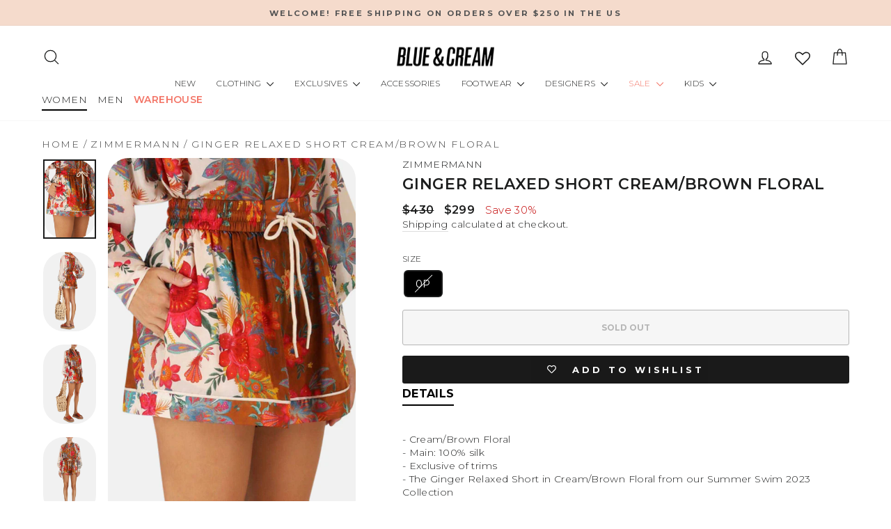

--- FILE ---
content_type: text/html; charset=utf-8
request_url: https://blueandcream.com/products/zimmermann-ginger-relaxed-short-cream-brown-floral
body_size: 73423
content:
<!doctype html>
<html class="no-js" lang="en" dir="ltr">
  <head>
    <!-- Google Tag Manager -->
    <script>
      (function(w,d,s,l,i){w[l]=w[l]||[];w[l].push({'gtm.start':
      new Date().getTime(),event:'gtm.js'});var f=d.getElementsByTagName(s)[0],
      j=d.createElement(s),dl=l!='dataLayer'?'&l='+l:'';j.async=true;j.src=
      'https://www.googletagmanager.com/gtm.js?id='+i+dl;f.parentNode.insertBefore(j,f);
      })(window,document,'script','dataLayer','GTM-KBXHBGBB');
    </script>
    <!-- End Google Tag Manager -->
    <meta charset="utf-8">
    <meta http-equiv="X-UA-Compatible" content="IE=edge,chrome=1">
    <meta name="viewport" content="width=device-width,initial-scale=1">
    <meta name="theme-color" content="#212121">
    <link rel="canonical" href="https://blueandcream.com/products/zimmermann-ginger-relaxed-short-cream-brown-floral">
    <link rel="preconnect" href="https://cdn.shopify.com" crossorigin>
    <link rel="preconnect" href="https://fonts.shopifycdn.com" crossorigin>
    <link rel="dns-prefetch" href="https://productreviews.shopifycdn.com">
    <link rel="dns-prefetch" href="https://ajax.googleapis.com">
    <link rel="dns-prefetch" href="https://maps.googleapis.com">
    <link rel="dns-prefetch" href="https://maps.gstatic.com">
    <script async src="https://ajax.googleapis.com/ajax/libs/jquery/3.7.1/jquery.min.js"></script><link rel="shortcut icon" href="//blueandcream.com/cdn/shop/files/favicon-32x32_32x32.png?v=1654213680" type="image/png"><title>Zimmerman Ginger Relaxed Short Cream/Brown Floral
&ndash; blueandcream
</title>
<meta name="description" content="- Cream/Brown Floral- Main: 100% silk- Exclusive of trims- The Ginger Relaxed Short in Cream/Brown Floral from our Summer Swim 2023 Collection- A silk short featuring an elastic waistband with drawstring and contrast piping- Silk shorts- Side seam pockets- Waist tie with toggles- Topstitching throughout- Dry clean only"><meta property="og:site_name" content="blueandcream">
  <meta property="og:url" content="https://blueandcream.com/products/zimmermann-ginger-relaxed-short-cream-brown-floral">
  <meta property="og:title" content="Ginger Relaxed Short Cream/Brown Floral">
  <meta property="og:type" content="product">
  <meta property="og:description" content="- Cream/Brown Floral- Main: 100% silk- Exclusive of trims- The Ginger Relaxed Short in Cream/Brown Floral from our Summer Swim 2023 Collection- A silk short featuring an elastic waistband with drawstring and contrast piping- Silk shorts- Side seam pockets- Waist tie with toggles- Topstitching throughout- Dry clean only"><meta property="og:image" content="http://blueandcream.com/cdn/shop/products/ZIMWSU23-21_2.jpg?v=1681280204">
    <meta property="og:image:secure_url" content="https://blueandcream.com/cdn/shop/products/ZIMWSU23-21_2.jpg?v=1681280204">
    <meta property="og:image:width" content="1268">
    <meta property="og:image:height" content="1900"><meta name="twitter:site" content="@">
  <meta name="twitter:card" content="summary_large_image">
  <meta name="twitter:title" content="Ginger Relaxed Short Cream/Brown Floral">
  <meta name="twitter:description" content="- Cream/Brown Floral- Main: 100% silk- Exclusive of trims- The Ginger Relaxed Short in Cream/Brown Floral from our Summer Swim 2023 Collection- A silk short featuring an elastic waistband with drawstring and contrast piping- Silk shorts- Side seam pockets- Waist tie with toggles- Topstitching throughout- Dry clean only">
<style data-shopify>@font-face {
  font-family: Montserrat;
  font-weight: 300;
  font-style: normal;
  font-display: swap;
  src: url("//blueandcream.com/cdn/fonts/montserrat/montserrat_n3.29e699231893fd243e1620595067294bb067ba2a.woff2") format("woff2"),
       url("//blueandcream.com/cdn/fonts/montserrat/montserrat_n3.64ed56f012a53c08a49d49bd7e0c8d2f46119150.woff") format("woff");
}

  @font-face {
  font-family: Montserrat;
  font-weight: 300;
  font-style: normal;
  font-display: swap;
  src: url("//blueandcream.com/cdn/fonts/montserrat/montserrat_n3.29e699231893fd243e1620595067294bb067ba2a.woff2") format("woff2"),
       url("//blueandcream.com/cdn/fonts/montserrat/montserrat_n3.64ed56f012a53c08a49d49bd7e0c8d2f46119150.woff") format("woff");
}


  @font-face {
  font-family: Montserrat;
  font-weight: 600;
  font-style: normal;
  font-display: swap;
  src: url("//blueandcream.com/cdn/fonts/montserrat/montserrat_n6.1326b3e84230700ef15b3a29fb520639977513e0.woff2") format("woff2"),
       url("//blueandcream.com/cdn/fonts/montserrat/montserrat_n6.652f051080eb14192330daceed8cd53dfdc5ead9.woff") format("woff");
}

  @font-face {
  font-family: Montserrat;
  font-weight: 300;
  font-style: italic;
  font-display: swap;
  src: url("//blueandcream.com/cdn/fonts/montserrat/montserrat_i3.9cfee8ab0b9b229ed9a7652dff7d786e45a01df2.woff2") format("woff2"),
       url("//blueandcream.com/cdn/fonts/montserrat/montserrat_i3.68df04ba4494b4612ed6f9bf46b6c06246fa2fa4.woff") format("woff");
}

  @font-face {
  font-family: Montserrat;
  font-weight: 600;
  font-style: italic;
  font-display: swap;
  src: url("//blueandcream.com/cdn/fonts/montserrat/montserrat_i6.e90155dd2f004112a61c0322d66d1f59dadfa84b.woff2") format("woff2"),
       url("//blueandcream.com/cdn/fonts/montserrat/montserrat_i6.41470518d8e9d7f1bcdd29a447c2397e5393943f.woff") format("woff");
}

</style><link href="//blueandcream.com/cdn/shop/t/214/assets/theme.css?v=65122091014570241001767989289" rel="stylesheet" type="text/css" media="all" />
    <link href="//blueandcream.com/cdn/shop/t/214/assets/abz-designer.css?v=126117155901171410611767981005" rel="stylesheet" type="text/css" media="all" />
<style data-shopify>:root {
    --typeHeaderPrimary: Montserrat;
    --typeHeaderFallback: sans-serif;
    --typeHeaderSize: 22px;
    --typeHeaderWeight: 300;
    --typeHeaderLineHeight: 1;
    --typeHeaderSpacing: 0.025em;

    --typeBasePrimary:Montserrat;
    --typeBaseFallback:sans-serif;
    --typeBaseSize: 15px;
    --typeBaseWeight: 300;
    --typeBaseSpacing: 0.025em;
    --typeBaseLineHeight: 1.4;
    --typeBaselineHeightMinus01: 1.3;

    --typeCollectionTitle: 15px;

    --iconWeight: 3px;
    --iconLinecaps: round;

    
        --buttonRadius: 3px;
    

    --colorGridOverlayOpacity: 0.0;
    }

    .placeholder-content {
    background-image: linear-gradient(100deg, #ffffff 40%, #f7f7f7 63%, #ffffff 79%);
    }</style><script>
      document.documentElement.className = document.documentElement.className.replace('no-js', 'js');

      window.theme = window.theme || {};
      theme.routes = {
        home: "/",
        cart: "/cart.js",
        cartPage: "/cart",
        cartAdd: "/cart/add.js",
        cartChange: "/cart/change.js",
        search: "/search",
        predictiveSearch: "/search/suggest"
      };
      theme.strings = {
        soldOut: "Sold Out",
        unavailable: "Unavailable",
        inStockLabel: "In stock, ready to ship",
        oneStockLabel: "LAST ONE!",
        otherStockLabel: "RUNNING LOW!",
        willNotShipUntil: "Ready to ship [date]",
        willBeInStockAfter: "Back in stock [date]",
        waitingForStock: "Inventory on the way",
        savePrice: "Save [saved_amount]",
        cartEmpty: "Your cart is currently empty.",
        cartTermsConfirmation: "You must agree with the terms and conditions of sales to check out",
        searchCollections: "Collections",
        searchPages: "Pages",
        searchArticles: "Articles",
        productFrom: "from ",
        maxQuantity: "You can only have [quantity] of [title] in your cart."
      };
      theme.settings = {
        cartType: "drawer",
        isCustomerTemplate: false,
        moneyFormat: "${{amount_no_decimals}}",
        saveType: "percent",
        productImageSize: "natural",
        productImageCover: false,
        predictiveSearch: true,
        predictiveSearchType: null,
        predictiveSearchVendor: false,
        predictiveSearchPrice: false,
        quickView: true,
        themeName: 'Impulse',
        themeVersion: "7.4.0"
      };
    </script>

    <script>window.performance && window.performance.mark && window.performance.mark('shopify.content_for_header.start');</script><meta name="facebook-domain-verification" content="y12y1fwmsh66hcg4sctbo15u4qdnco">
<meta id="shopify-digital-wallet" name="shopify-digital-wallet" content="/35211444364/digital_wallets/dialog">
<meta name="shopify-checkout-api-token" content="40bdc2d054d3501855f72c2a8d42c950">
<meta id="in-context-paypal-metadata" data-shop-id="35211444364" data-venmo-supported="false" data-environment="production" data-locale="en_US" data-paypal-v4="true" data-currency="USD">
<link rel="alternate" type="application/json+oembed" href="https://blueandcream.com/products/zimmermann-ginger-relaxed-short-cream-brown-floral.oembed">
<script async="async" src="/checkouts/internal/preloads.js?locale=en-US"></script>
<link rel="preconnect" href="https://shop.app" crossorigin="anonymous">
<script async="async" src="https://shop.app/checkouts/internal/preloads.js?locale=en-US&shop_id=35211444364" crossorigin="anonymous"></script>
<script id="apple-pay-shop-capabilities" type="application/json">{"shopId":35211444364,"countryCode":"US","currencyCode":"USD","merchantCapabilities":["supports3DS"],"merchantId":"gid:\/\/shopify\/Shop\/35211444364","merchantName":"blueandcream","requiredBillingContactFields":["postalAddress","email","phone"],"requiredShippingContactFields":["postalAddress","email","phone"],"shippingType":"shipping","supportedNetworks":["visa","masterCard","amex","discover","elo","jcb"],"total":{"type":"pending","label":"blueandcream","amount":"1.00"},"shopifyPaymentsEnabled":true,"supportsSubscriptions":true}</script>
<script id="shopify-features" type="application/json">{"accessToken":"40bdc2d054d3501855f72c2a8d42c950","betas":["rich-media-storefront-analytics"],"domain":"blueandcream.com","predictiveSearch":true,"shopId":35211444364,"locale":"en"}</script>
<script>var Shopify = Shopify || {};
Shopify.shop = "blueandcream.myshopify.com";
Shopify.locale = "en";
Shopify.currency = {"active":"USD","rate":"1.0"};
Shopify.country = "US";
Shopify.theme = {"name":"Copy of BLUE \u0026 CREAM ","id":151064117388,"schema_name":"Impulse","schema_version":"7.4.0","theme_store_id":857,"role":"main"};
Shopify.theme.handle = "null";
Shopify.theme.style = {"id":null,"handle":null};
Shopify.cdnHost = "blueandcream.com/cdn";
Shopify.routes = Shopify.routes || {};
Shopify.routes.root = "/";</script>
<script type="module">!function(o){(o.Shopify=o.Shopify||{}).modules=!0}(window);</script>
<script>!function(o){function n(){var o=[];function n(){o.push(Array.prototype.slice.apply(arguments))}return n.q=o,n}var t=o.Shopify=o.Shopify||{};t.loadFeatures=n(),t.autoloadFeatures=n()}(window);</script>
<script>
  window.ShopifyPay = window.ShopifyPay || {};
  window.ShopifyPay.apiHost = "shop.app\/pay";
  window.ShopifyPay.redirectState = null;
</script>
<script id="shop-js-analytics" type="application/json">{"pageType":"product"}</script>
<script defer="defer" async type="module" src="//blueandcream.com/cdn/shopifycloud/shop-js/modules/v2/client.init-shop-cart-sync_BN7fPSNr.en.esm.js"></script>
<script defer="defer" async type="module" src="//blueandcream.com/cdn/shopifycloud/shop-js/modules/v2/chunk.common_Cbph3Kss.esm.js"></script>
<script defer="defer" async type="module" src="//blueandcream.com/cdn/shopifycloud/shop-js/modules/v2/chunk.modal_DKumMAJ1.esm.js"></script>
<script type="module">
  await import("//blueandcream.com/cdn/shopifycloud/shop-js/modules/v2/client.init-shop-cart-sync_BN7fPSNr.en.esm.js");
await import("//blueandcream.com/cdn/shopifycloud/shop-js/modules/v2/chunk.common_Cbph3Kss.esm.js");
await import("//blueandcream.com/cdn/shopifycloud/shop-js/modules/v2/chunk.modal_DKumMAJ1.esm.js");

  window.Shopify.SignInWithShop?.initShopCartSync?.({"fedCMEnabled":true,"windoidEnabled":true});

</script>
<script>
  window.Shopify = window.Shopify || {};
  if (!window.Shopify.featureAssets) window.Shopify.featureAssets = {};
  window.Shopify.featureAssets['shop-js'] = {"shop-cart-sync":["modules/v2/client.shop-cart-sync_CJVUk8Jm.en.esm.js","modules/v2/chunk.common_Cbph3Kss.esm.js","modules/v2/chunk.modal_DKumMAJ1.esm.js"],"init-fed-cm":["modules/v2/client.init-fed-cm_7Fvt41F4.en.esm.js","modules/v2/chunk.common_Cbph3Kss.esm.js","modules/v2/chunk.modal_DKumMAJ1.esm.js"],"init-shop-email-lookup-coordinator":["modules/v2/client.init-shop-email-lookup-coordinator_Cc088_bR.en.esm.js","modules/v2/chunk.common_Cbph3Kss.esm.js","modules/v2/chunk.modal_DKumMAJ1.esm.js"],"init-windoid":["modules/v2/client.init-windoid_hPopwJRj.en.esm.js","modules/v2/chunk.common_Cbph3Kss.esm.js","modules/v2/chunk.modal_DKumMAJ1.esm.js"],"shop-button":["modules/v2/client.shop-button_B0jaPSNF.en.esm.js","modules/v2/chunk.common_Cbph3Kss.esm.js","modules/v2/chunk.modal_DKumMAJ1.esm.js"],"shop-cash-offers":["modules/v2/client.shop-cash-offers_DPIskqss.en.esm.js","modules/v2/chunk.common_Cbph3Kss.esm.js","modules/v2/chunk.modal_DKumMAJ1.esm.js"],"shop-toast-manager":["modules/v2/client.shop-toast-manager_CK7RT69O.en.esm.js","modules/v2/chunk.common_Cbph3Kss.esm.js","modules/v2/chunk.modal_DKumMAJ1.esm.js"],"init-shop-cart-sync":["modules/v2/client.init-shop-cart-sync_BN7fPSNr.en.esm.js","modules/v2/chunk.common_Cbph3Kss.esm.js","modules/v2/chunk.modal_DKumMAJ1.esm.js"],"init-customer-accounts-sign-up":["modules/v2/client.init-customer-accounts-sign-up_CfPf4CXf.en.esm.js","modules/v2/client.shop-login-button_DeIztwXF.en.esm.js","modules/v2/chunk.common_Cbph3Kss.esm.js","modules/v2/chunk.modal_DKumMAJ1.esm.js"],"pay-button":["modules/v2/client.pay-button_CgIwFSYN.en.esm.js","modules/v2/chunk.common_Cbph3Kss.esm.js","modules/v2/chunk.modal_DKumMAJ1.esm.js"],"init-customer-accounts":["modules/v2/client.init-customer-accounts_DQ3x16JI.en.esm.js","modules/v2/client.shop-login-button_DeIztwXF.en.esm.js","modules/v2/chunk.common_Cbph3Kss.esm.js","modules/v2/chunk.modal_DKumMAJ1.esm.js"],"avatar":["modules/v2/client.avatar_BTnouDA3.en.esm.js"],"init-shop-for-new-customer-accounts":["modules/v2/client.init-shop-for-new-customer-accounts_CsZy_esa.en.esm.js","modules/v2/client.shop-login-button_DeIztwXF.en.esm.js","modules/v2/chunk.common_Cbph3Kss.esm.js","modules/v2/chunk.modal_DKumMAJ1.esm.js"],"shop-follow-button":["modules/v2/client.shop-follow-button_BRMJjgGd.en.esm.js","modules/v2/chunk.common_Cbph3Kss.esm.js","modules/v2/chunk.modal_DKumMAJ1.esm.js"],"checkout-modal":["modules/v2/client.checkout-modal_B9Drz_yf.en.esm.js","modules/v2/chunk.common_Cbph3Kss.esm.js","modules/v2/chunk.modal_DKumMAJ1.esm.js"],"shop-login-button":["modules/v2/client.shop-login-button_DeIztwXF.en.esm.js","modules/v2/chunk.common_Cbph3Kss.esm.js","modules/v2/chunk.modal_DKumMAJ1.esm.js"],"lead-capture":["modules/v2/client.lead-capture_DXYzFM3R.en.esm.js","modules/v2/chunk.common_Cbph3Kss.esm.js","modules/v2/chunk.modal_DKumMAJ1.esm.js"],"shop-login":["modules/v2/client.shop-login_CA5pJqmO.en.esm.js","modules/v2/chunk.common_Cbph3Kss.esm.js","modules/v2/chunk.modal_DKumMAJ1.esm.js"],"payment-terms":["modules/v2/client.payment-terms_BxzfvcZJ.en.esm.js","modules/v2/chunk.common_Cbph3Kss.esm.js","modules/v2/chunk.modal_DKumMAJ1.esm.js"]};
</script>
<script>(function() {
  var isLoaded = false;
  function asyncLoad() {
    if (isLoaded) return;
    isLoaded = true;
    var urls = ["\/\/cdn.shopify.com\/s\/files\/1\/0257\/0108\/9360\/t\/85\/assets\/usf-license.js?shop=blueandcream.myshopify.com","https:\/\/cdn.shopify.com\/s\/files\/1\/0352\/1144\/4364\/t\/214\/assets\/instant-pixel-site_8a20f34a70c4422fbf7479c7e44b8079.js?v=1767981005\u0026shop=blueandcream.myshopify.com"];
    for (var i = 0; i < urls.length; i++) {
      var s = document.createElement('script');
      s.type = 'text/javascript';
      s.async = true;
      s.src = urls[i];
      var x = document.getElementsByTagName('script')[0];
      x.parentNode.insertBefore(s, x);
    }
  };
  if(window.attachEvent) {
    window.attachEvent('onload', asyncLoad);
  } else {
    window.addEventListener('load', asyncLoad, false);
  }
})();</script>
<script id="__st">var __st={"a":35211444364,"offset":-18000,"reqid":"e9149d33-e594-43be-96a8-97b672176798-1769920931","pageurl":"blueandcream.com\/products\/zimmermann-ginger-relaxed-short-cream-brown-floral","u":"53157bf433ff","p":"product","rtyp":"product","rid":7294039621772};</script>
<script>window.ShopifyPaypalV4VisibilityTracking = true;</script>
<script id="captcha-bootstrap">!function(){'use strict';const t='contact',e='account',n='new_comment',o=[[t,t],['blogs',n],['comments',n],[t,'customer']],c=[[e,'customer_login'],[e,'guest_login'],[e,'recover_customer_password'],[e,'create_customer']],r=t=>t.map((([t,e])=>`form[action*='/${t}']:not([data-nocaptcha='true']) input[name='form_type'][value='${e}']`)).join(','),a=t=>()=>t?[...document.querySelectorAll(t)].map((t=>t.form)):[];function s(){const t=[...o],e=r(t);return a(e)}const i='password',u='form_key',d=['recaptcha-v3-token','g-recaptcha-response','h-captcha-response',i],f=()=>{try{return window.sessionStorage}catch{return}},m='__shopify_v',_=t=>t.elements[u];function p(t,e,n=!1){try{const o=window.sessionStorage,c=JSON.parse(o.getItem(e)),{data:r}=function(t){const{data:e,action:n}=t;return t[m]||n?{data:e,action:n}:{data:t,action:n}}(c);for(const[e,n]of Object.entries(r))t.elements[e]&&(t.elements[e].value=n);n&&o.removeItem(e)}catch(o){console.error('form repopulation failed',{error:o})}}const l='form_type',E='cptcha';function T(t){t.dataset[E]=!0}const w=window,h=w.document,L='Shopify',v='ce_forms',y='captcha';let A=!1;((t,e)=>{const n=(g='f06e6c50-85a8-45c8-87d0-21a2b65856fe',I='https://cdn.shopify.com/shopifycloud/storefront-forms-hcaptcha/ce_storefront_forms_captcha_hcaptcha.v1.5.2.iife.js',D={infoText:'Protected by hCaptcha',privacyText:'Privacy',termsText:'Terms'},(t,e,n)=>{const o=w[L][v],c=o.bindForm;if(c)return c(t,g,e,D).then(n);var r;o.q.push([[t,g,e,D],n]),r=I,A||(h.body.append(Object.assign(h.createElement('script'),{id:'captcha-provider',async:!0,src:r})),A=!0)});var g,I,D;w[L]=w[L]||{},w[L][v]=w[L][v]||{},w[L][v].q=[],w[L][y]=w[L][y]||{},w[L][y].protect=function(t,e){n(t,void 0,e),T(t)},Object.freeze(w[L][y]),function(t,e,n,w,h,L){const[v,y,A,g]=function(t,e,n){const i=e?o:[],u=t?c:[],d=[...i,...u],f=r(d),m=r(i),_=r(d.filter((([t,e])=>n.includes(e))));return[a(f),a(m),a(_),s()]}(w,h,L),I=t=>{const e=t.target;return e instanceof HTMLFormElement?e:e&&e.form},D=t=>v().includes(t);t.addEventListener('submit',(t=>{const e=I(t);if(!e)return;const n=D(e)&&!e.dataset.hcaptchaBound&&!e.dataset.recaptchaBound,o=_(e),c=g().includes(e)&&(!o||!o.value);(n||c)&&t.preventDefault(),c&&!n&&(function(t){try{if(!f())return;!function(t){const e=f();if(!e)return;const n=_(t);if(!n)return;const o=n.value;o&&e.removeItem(o)}(t);const e=Array.from(Array(32),(()=>Math.random().toString(36)[2])).join('');!function(t,e){_(t)||t.append(Object.assign(document.createElement('input'),{type:'hidden',name:u})),t.elements[u].value=e}(t,e),function(t,e){const n=f();if(!n)return;const o=[...t.querySelectorAll(`input[type='${i}']`)].map((({name:t})=>t)),c=[...d,...o],r={};for(const[a,s]of new FormData(t).entries())c.includes(a)||(r[a]=s);n.setItem(e,JSON.stringify({[m]:1,action:t.action,data:r}))}(t,e)}catch(e){console.error('failed to persist form',e)}}(e),e.submit())}));const S=(t,e)=>{t&&!t.dataset[E]&&(n(t,e.some((e=>e===t))),T(t))};for(const o of['focusin','change'])t.addEventListener(o,(t=>{const e=I(t);D(e)&&S(e,y())}));const B=e.get('form_key'),M=e.get(l),P=B&&M;t.addEventListener('DOMContentLoaded',(()=>{const t=y();if(P)for(const e of t)e.elements[l].value===M&&p(e,B);[...new Set([...A(),...v().filter((t=>'true'===t.dataset.shopifyCaptcha))])].forEach((e=>S(e,t)))}))}(h,new URLSearchParams(w.location.search),n,t,e,['guest_login'])})(!0,!0)}();</script>
<script integrity="sha256-4kQ18oKyAcykRKYeNunJcIwy7WH5gtpwJnB7kiuLZ1E=" data-source-attribution="shopify.loadfeatures" defer="defer" src="//blueandcream.com/cdn/shopifycloud/storefront/assets/storefront/load_feature-a0a9edcb.js" crossorigin="anonymous"></script>
<script crossorigin="anonymous" defer="defer" src="//blueandcream.com/cdn/shopifycloud/storefront/assets/shopify_pay/storefront-65b4c6d7.js?v=20250812"></script>
<script data-source-attribution="shopify.dynamic_checkout.dynamic.init">var Shopify=Shopify||{};Shopify.PaymentButton=Shopify.PaymentButton||{isStorefrontPortableWallets:!0,init:function(){window.Shopify.PaymentButton.init=function(){};var t=document.createElement("script");t.src="https://blueandcream.com/cdn/shopifycloud/portable-wallets/latest/portable-wallets.en.js",t.type="module",document.head.appendChild(t)}};
</script>
<script data-source-attribution="shopify.dynamic_checkout.buyer_consent">
  function portableWalletsHideBuyerConsent(e){var t=document.getElementById("shopify-buyer-consent"),n=document.getElementById("shopify-subscription-policy-button");t&&n&&(t.classList.add("hidden"),t.setAttribute("aria-hidden","true"),n.removeEventListener("click",e))}function portableWalletsShowBuyerConsent(e){var t=document.getElementById("shopify-buyer-consent"),n=document.getElementById("shopify-subscription-policy-button");t&&n&&(t.classList.remove("hidden"),t.removeAttribute("aria-hidden"),n.addEventListener("click",e))}window.Shopify?.PaymentButton&&(window.Shopify.PaymentButton.hideBuyerConsent=portableWalletsHideBuyerConsent,window.Shopify.PaymentButton.showBuyerConsent=portableWalletsShowBuyerConsent);
</script>
<script data-source-attribution="shopify.dynamic_checkout.cart.bootstrap">document.addEventListener("DOMContentLoaded",(function(){function t(){return document.querySelector("shopify-accelerated-checkout-cart, shopify-accelerated-checkout")}if(t())Shopify.PaymentButton.init();else{new MutationObserver((function(e,n){t()&&(Shopify.PaymentButton.init(),n.disconnect())})).observe(document.body,{childList:!0,subtree:!0})}}));
</script>
<link id="shopify-accelerated-checkout-styles" rel="stylesheet" media="screen" href="https://blueandcream.com/cdn/shopifycloud/portable-wallets/latest/accelerated-checkout-backwards-compat.css" crossorigin="anonymous">
<style id="shopify-accelerated-checkout-cart">
        #shopify-buyer-consent {
  margin-top: 1em;
  display: inline-block;
  width: 100%;
}

#shopify-buyer-consent.hidden {
  display: none;
}

#shopify-subscription-policy-button {
  background: none;
  border: none;
  padding: 0;
  text-decoration: underline;
  font-size: inherit;
  cursor: pointer;
}

#shopify-subscription-policy-button::before {
  box-shadow: none;
}

      </style>

<script>window.performance && window.performance.mark && window.performance.mark('shopify.content_for_header.end');</script>

    <script>
      // Function to check if parameter exists in URL
      function getURLParameter(name) {
          name = name.replace(/[\[]/, '\\[').replace(/[\]]/, '\\]');
          var regex = new RegExp('[\\?&]' + name + '=([^&#]*)');
          var results = regex.exec(location.search);
          return results === null ? '' : decodeURIComponent(results[1].replace(/\+/g, ' '));
      }

      // Function to update URL parameters
      function updateURLParameter(url, param, value) {
          var regex = new RegExp('([?&])' + param + '=[^&]*');
          var newURL = url.replace(regex, '$1' + param + '=' + encodeURIComponent(value));
          if (newURL === url) {
              newURL += (newURL.indexOf('?') > 0 ? '&' : '?') + param + '=' + encodeURIComponent(value);
          }
          return newURL;
      }

      // Main function to check and update URL parameters
      function checkAndUpdateParams() {
          var aaaaValue = getURLParameter('addon');
          var qValue = getURLParameter('q');

          if (aaaaValue !== '' && !qValue.includes(aaaaValue)) {
              var newQValue = aaaaValue + ' ' + qValue;
              var currentURL = window.location.href;
              var updatedURL = updateURLParameter(currentURL, 'q', newQValue);
              window.location.href = updatedURL;
          }
      }

      // Call the main function immediately
      checkAndUpdateParams();
    </script>

    <script>window._usfTheme={
    id:134678806668,
    name:"Impulse",
    version:"7.4.0",
    vendor:"Archetype Themes",
    applied:1,
    assetUrl:"//blueandcream.com/cdn/shop/t/214/assets/usf-boot.js?v=73209667934273677841767981005"
};
window._usfCustomerTags = null;
window._usfCollectionId = null;
window._usfCollectionDefaultSort = null;
window._usfLocale = "en";
window._usfRootUrl = "\/";
window.usf = {
  settings: {"online":1,"version":"1.0.2.4112","shop":"blueandcream.myshopify.com","siteId":"c8407a16-a7fd-49c8-9089-c185991ef11b","resUrl":"//cdn.shopify.com/s/files/1/0257/0108/9360/t/85/assets/","analyticsApiUrl":"https://svc-0-analytics-usf.hotyon.com/set","searchSvcUrl":"https://svc-0-usf.hotyon.com/","enabledPlugins":["preview-usf","addtocart-usf","collections-sort-orders"],"showGotoTop":1,"mobileBreakpoint":767,"decimals":2,"decimalDisplay":".","thousandSeparator":",","currency":"USD","priceLongFormat":"${0} USD","priceFormat":"${0}","plugins":{},"revision":80388651,"filters":{"desktopLikeMobile":1,"filtersHorzStyle":"default","filtersHorzPosition":"left","filtersMobileStyle":"default"},"instantSearch":{"online":1,"searchBoxSelector":"input[name=q], .search_field .search_input","numOfSuggestions":1,"numOfProductMatches":12,"showCollections":1,"numOfCollections":10,"numOfPages":6,"layout":"two-columns","productDisplayType":"list","productColumnPosition":"left","productsPerRow":2,"showPopularProducts":1,"numOfPopularProducts":6,"numOfRecentSearches":5},"search":{"online":1,"sortFields":["-date","bestselling","-price","price"],"searchResultsUrl":"/pages/search-results","more":"infinite","itemsPerPage":28,"imageSizeType":"fixed","imageSize":"1020,1020","showSearchInputOnSearchPage":1,"showAltImage":1,"showVendor":1,"showSale":1,"showSoldOut":1,"canChangeUrl":1},"collections":{"online":1,"collectionsPageUrl":"/pages/collections"},"filterNavigation":{"showFilterArea":1,"showProductCount":1},"translation_en":{"search":"Search","latestSearches":"Latest searches","popularSearches":"Popular searches","viewAllResultsFor":"view all results for <span class=\"usf-highlight\">{0}</span>","viewAllResults":"view all results","noMatchesFoundFor":"No matches found for \"<b>{0}</b>\". Please try again with a different term.","productSearchResultWithTermSummary":"<b>{0}</b> results for '<b>{1}</b>'","productSearchResultSummary":"<b>{0}</b> products","productSearchNoResults":"<h2>No matching for '<b>{0}</b>'.</h2><p>But don't give up – check the filters, spelling or try less specific search terms.</p>","productSearchNoResultsEmptyTerm":"<h2>No results found.</h2><p>But don't give up – check the filters or try less specific terms.</p>","clearAll":"Clear all","clear":"Clear","clearAllFilters":"Clear all filters","clearFiltersBy":"Clear filters by {0}","filterBy":"Filter by {0}","sort":"Sort","sortBy_r":"Relevance","sortBy_title":"Title: A-Z","sortBy_-title":"Title: Z-A","sortBy_date":"Oldest","sortBy_-date":"Newest","sortBy_price":"Price: Low to High","sortBy_-price":"Price: High to Low","sortBy_percentSale":"Percent sales: Low to High","sortBy_-percentSale":"Percent sales: High to Low","sortBy_-discount":"Discount: High to Low","sortBy_bestselling":"Best selling","sortBy_-available":"Inventory: High to Low","sortBy_producttype":"Product Type: A-Z","sortBy_-producttype":"Product Type: Z-A","sortBy_random":"Random","filters":"Filters","filterOptions":"Filter options","clearFilterOptions":"Clear all filter options","youHaveViewed":"You've viewed {0} of {1} products","loadMore":"Load more","loadPrev":"Load previous","productMatches":"Product matches","trending":"Trending","didYouMean":"Sorry, nothing found for '<b>{0}</b>'.<br>Did you mean '<b>{1}</b>'?","searchSuggestions":"Search suggestions","popularSearch":"Popular search","quantity":"Quantity","selectedVariantNotAvailable":"The selected variant is not available.","addToCart":"Add to cart","seeFullDetails":"See full details","chooseOptions":"Choose options","quickView":"Quick view","sale":"Sale","save":"Save","soldOut":"Sold out","viewItems":"View items","more":"More","all":"All","prevPage":"Previous page","gotoPage":"Go to page {0}","nextPage":"Next page","from":"From","collections":"Collections","pages":"Pages","sortBy_option:Color":"Color: A-Z","sortBy_-option:Color":"Color: Z-A","sortBy_option:Size":"Size: A-Z","sortBy_-option:Size":"Size: Z-A","sortBy_option:SIZE":"SIZE: A-Z","sortBy_-option:SIZE":"SIZE: Z-A","sortBy_option:Title":"Title: A-Z","sortBy_-option:Title":"Title: Z-A"}}
}
</script>
<script src="//blueandcream.com/cdn/shop/t/214/assets/usf-boot.js?v=73209667934273677841767981005" async></script>

    <script src="//blueandcream.com/cdn/shop/t/214/assets/vendor-scripts-v11.js" defer="defer"></script><script src="//blueandcream.com/cdn/shop/t/214/assets/theme.js?v=174349909004755919761767981005" defer="defer"></script>
  <!-- BEGIN app block: shopify://apps/wishlist-hero/blocks/app-embed/a9a5079b-59e8-47cb-b659-ecf1c60b9b72 -->


  <script type="application/json" id="WH-ProductJson-product-template">
    {"id":7294039621772,"title":"Ginger Relaxed Short Cream\/Brown Floral","handle":"zimmermann-ginger-relaxed-short-cream-brown-floral","description":"\u003cstyle type=\"text\/css\"\u003e\u003c!--\ntd {border: 1px solid #cccccc;}br {mso-data-placement:same-cell;}\n--\u003e\u003c\/style\u003e\n\u003cp\u003e\u003cspan data-sheets-userformat='{\"2\":573,\"3\":{\"1\":0},\"5\":{\"1\":[{\"1\":2,\"2\":0,\"5\":{\"1\":2,\"2\":0}},{\"1\":0,\"2\":0,\"3\":3},{\"1\":1,\"2\":0,\"4\":1}]},\"6\":{\"1\":[{\"1\":2,\"2\":0,\"5\":{\"1\":2,\"2\":0}},{\"1\":0,\"2\":0,\"3\":3},{\"1\":1,\"2\":0,\"4\":1}]},\"7\":{\"1\":[{\"1\":2,\"2\":0,\"5\":{\"1\":2,\"2\":0}},{\"1\":0,\"2\":0,\"3\":3},{\"1\":1,\"2\":0,\"4\":1}]},\"8\":{\"1\":[{\"1\":2,\"2\":0,\"5\":{\"1\":2,\"2\":0}},{\"1\":0,\"2\":0,\"3\":3},{\"1\":1,\"2\":0,\"4\":1}]},\"12\":0}' data-sheets-value='{\"1\":2,\"2\":\"- Cream\/Brown Floral\\n- Main: 100% silk\\n- Exclusive of trims\\n- The Ginger Relaxed Short in Cream\/Brown Floral from our Summer Swim 2023 Collection\\n- A silk short featuring an elastic waistband with drawstring and contrast piping\\n- Silk shorts\\n- Side seam pockets\\n- Waist tie with toggles\\n- Topstitching throughout\\n- Dry clean only code p\\n- Cool iron\\n- Do not spot clean\\n- Always check the garment care label for specific care instructions\\n- Style #: 7465ASS233 CBLF\"}'\u003e- Cream\/Brown Floral\u003cbr\u003e- Main: 100% silk\u003cbr\u003e- Exclusive of trims\u003cbr\u003e- The Ginger Relaxed Short in Cream\/Brown Floral from our Summer Swim 2023 Collection\u003cbr\u003e- A silk short featuring an elastic waistband with drawstring and contrast piping\u003cbr\u003e- Silk shorts\u003cbr\u003e- Side seam pockets\u003cbr\u003e- Waist tie with toggles\u003cbr\u003e- Topstitching throughout\u003cbr\u003e- Dry clean only code p\u003cbr\u003e- Cool iron\u003cbr\u003e- Do not spot clean\u003cbr\u003e- Always check the garment care label for specific care instructions\u003cbr\u003e- Style #: 7465ASS233 CBLF\u003c\/span\u003e\u003cbr\u003e\u003c\/p\u003e","published_at":"2023-04-12T02:17:14-04:00","created_at":"2023-04-05T11:27:05-04:00","vendor":"Zimmermann","type":"Shorts","tags":["Best Of Sale","Brand: Zimmermann","Color: Red","Female","Gender: Female","MDW24","New To Sale","Product: Shorts","Red","rtly-non-returnable","Sale","Shorts","SU23","Zimmermann"],"price":29900,"price_min":29900,"price_max":29900,"available":false,"price_varies":false,"compare_at_price":43000,"compare_at_price_min":43000,"compare_at_price_max":43000,"compare_at_price_varies":false,"variants":[{"id":41485069975692,"title":"0P","option1":"0P","option2":null,"option3":null,"sku":"ZIMWSU23-21(0P)","requires_shipping":true,"taxable":true,"featured_image":null,"available":false,"name":"Ginger Relaxed Short Cream\/Brown Floral - 0P","public_title":"0P","options":["0P"],"price":29900,"weight":1361,"compare_at_price":43000,"inventory_management":"shopify","barcode":"ZIMWSU23-21(0P)","requires_selling_plan":false,"selling_plan_allocations":[],"quantity_rule":{"min":1,"max":null,"increment":1}},{"id":41485070008460,"title":"0","option1":"0","option2":null,"option3":null,"sku":"ZIMWSU23-21(0)","requires_shipping":true,"taxable":true,"featured_image":null,"available":false,"name":"Ginger Relaxed Short Cream\/Brown Floral - 0","public_title":"0","options":["0"],"price":29900,"weight":1361,"compare_at_price":43000,"inventory_management":"shopify","barcode":"ZIMWSU23-21(0)","requires_selling_plan":false,"selling_plan_allocations":[],"quantity_rule":{"min":1,"max":null,"increment":1}},{"id":41485070041228,"title":"1","option1":"1","option2":null,"option3":null,"sku":"ZIMWSU23-21(1)","requires_shipping":true,"taxable":true,"featured_image":null,"available":false,"name":"Ginger Relaxed Short Cream\/Brown Floral - 1","public_title":"1","options":["1"],"price":29900,"weight":1361,"compare_at_price":43000,"inventory_management":"shopify","barcode":"ZIMWSU23-21(1)","requires_selling_plan":false,"selling_plan_allocations":[],"quantity_rule":{"min":1,"max":null,"increment":1}},{"id":41485070073996,"title":"2","option1":"2","option2":null,"option3":null,"sku":"ZIMWSU23-21(2)","requires_shipping":true,"taxable":true,"featured_image":null,"available":false,"name":"Ginger Relaxed Short Cream\/Brown Floral - 2","public_title":"2","options":["2"],"price":29900,"weight":1361,"compare_at_price":43000,"inventory_management":"shopify","barcode":"ZIMWSU23-21(2)","requires_selling_plan":false,"selling_plan_allocations":[],"quantity_rule":{"min":1,"max":null,"increment":1}}],"images":["\/\/blueandcream.com\/cdn\/shop\/products\/ZIMWSU23-21_2.jpg?v=1681280204","\/\/blueandcream.com\/cdn\/shop\/products\/ZIMWSU23-21_4.jpg?v=1681280204","\/\/blueandcream.com\/cdn\/shop\/products\/ZIMWSU23-21_3.jpg?v=1681280204","\/\/blueandcream.com\/cdn\/shop\/products\/ZIMWSU23-21_6.jpg?v=1681280204","\/\/blueandcream.com\/cdn\/shop\/products\/ZIMWSU23-21_1.jpg?v=1681280204","\/\/blueandcream.com\/cdn\/shop\/products\/ZIMWSU23-21_5.jpg?v=1681280204"],"featured_image":"\/\/blueandcream.com\/cdn\/shop\/products\/ZIMWSU23-21_2.jpg?v=1681280204","options":["Size"],"media":[{"alt":null,"id":24057544573068,"position":1,"preview_image":{"aspect_ratio":0.667,"height":1900,"width":1268,"src":"\/\/blueandcream.com\/cdn\/shop\/products\/ZIMWSU23-21_2.jpg?v=1681280204"},"aspect_ratio":0.667,"height":1900,"media_type":"image","src":"\/\/blueandcream.com\/cdn\/shop\/products\/ZIMWSU23-21_2.jpg?v=1681280204","width":1268},{"alt":null,"id":24057544638604,"position":2,"preview_image":{"aspect_ratio":0.667,"height":1900,"width":1268,"src":"\/\/blueandcream.com\/cdn\/shop\/products\/ZIMWSU23-21_4.jpg?v=1681280204"},"aspect_ratio":0.667,"height":1900,"media_type":"image","src":"\/\/blueandcream.com\/cdn\/shop\/products\/ZIMWSU23-21_4.jpg?v=1681280204","width":1268},{"alt":null,"id":24057544605836,"position":3,"preview_image":{"aspect_ratio":0.667,"height":1900,"width":1268,"src":"\/\/blueandcream.com\/cdn\/shop\/products\/ZIMWSU23-21_3.jpg?v=1681280204"},"aspect_ratio":0.667,"height":1900,"media_type":"image","src":"\/\/blueandcream.com\/cdn\/shop\/products\/ZIMWSU23-21_3.jpg?v=1681280204","width":1268},{"alt":null,"id":24057544704140,"position":4,"preview_image":{"aspect_ratio":0.667,"height":1900,"width":1268,"src":"\/\/blueandcream.com\/cdn\/shop\/products\/ZIMWSU23-21_6.jpg?v=1681280204"},"aspect_ratio":0.667,"height":1900,"media_type":"image","src":"\/\/blueandcream.com\/cdn\/shop\/products\/ZIMWSU23-21_6.jpg?v=1681280204","width":1268},{"alt":null,"id":24057544540300,"position":5,"preview_image":{"aspect_ratio":0.667,"height":1900,"width":1268,"src":"\/\/blueandcream.com\/cdn\/shop\/products\/ZIMWSU23-21_1.jpg?v=1681280204"},"aspect_ratio":0.667,"height":1900,"media_type":"image","src":"\/\/blueandcream.com\/cdn\/shop\/products\/ZIMWSU23-21_1.jpg?v=1681280204","width":1268},{"alt":null,"id":24057544671372,"position":6,"preview_image":{"aspect_ratio":0.667,"height":1900,"width":1268,"src":"\/\/blueandcream.com\/cdn\/shop\/products\/ZIMWSU23-21_5.jpg?v=1681280204"},"aspect_ratio":0.667,"height":1900,"media_type":"image","src":"\/\/blueandcream.com\/cdn\/shop\/products\/ZIMWSU23-21_5.jpg?v=1681280204","width":1268}],"requires_selling_plan":false,"selling_plan_groups":[],"content":"\u003cstyle type=\"text\/css\"\u003e\u003c!--\ntd {border: 1px solid #cccccc;}br {mso-data-placement:same-cell;}\n--\u003e\u003c\/style\u003e\n\u003cp\u003e\u003cspan data-sheets-userformat='{\"2\":573,\"3\":{\"1\":0},\"5\":{\"1\":[{\"1\":2,\"2\":0,\"5\":{\"1\":2,\"2\":0}},{\"1\":0,\"2\":0,\"3\":3},{\"1\":1,\"2\":0,\"4\":1}]},\"6\":{\"1\":[{\"1\":2,\"2\":0,\"5\":{\"1\":2,\"2\":0}},{\"1\":0,\"2\":0,\"3\":3},{\"1\":1,\"2\":0,\"4\":1}]},\"7\":{\"1\":[{\"1\":2,\"2\":0,\"5\":{\"1\":2,\"2\":0}},{\"1\":0,\"2\":0,\"3\":3},{\"1\":1,\"2\":0,\"4\":1}]},\"8\":{\"1\":[{\"1\":2,\"2\":0,\"5\":{\"1\":2,\"2\":0}},{\"1\":0,\"2\":0,\"3\":3},{\"1\":1,\"2\":0,\"4\":1}]},\"12\":0}' data-sheets-value='{\"1\":2,\"2\":\"- Cream\/Brown Floral\\n- Main: 100% silk\\n- Exclusive of trims\\n- The Ginger Relaxed Short in Cream\/Brown Floral from our Summer Swim 2023 Collection\\n- A silk short featuring an elastic waistband with drawstring and contrast piping\\n- Silk shorts\\n- Side seam pockets\\n- Waist tie with toggles\\n- Topstitching throughout\\n- Dry clean only code p\\n- Cool iron\\n- Do not spot clean\\n- Always check the garment care label for specific care instructions\\n- Style #: 7465ASS233 CBLF\"}'\u003e- Cream\/Brown Floral\u003cbr\u003e- Main: 100% silk\u003cbr\u003e- Exclusive of trims\u003cbr\u003e- The Ginger Relaxed Short in Cream\/Brown Floral from our Summer Swim 2023 Collection\u003cbr\u003e- A silk short featuring an elastic waistband with drawstring and contrast piping\u003cbr\u003e- Silk shorts\u003cbr\u003e- Side seam pockets\u003cbr\u003e- Waist tie with toggles\u003cbr\u003e- Topstitching throughout\u003cbr\u003e- Dry clean only code p\u003cbr\u003e- Cool iron\u003cbr\u003e- Do not spot clean\u003cbr\u003e- Always check the garment care label for specific care instructions\u003cbr\u003e- Style #: 7465ASS233 CBLF\u003c\/span\u003e\u003cbr\u003e\u003c\/p\u003e"}
  </script>

<script type="text/javascript">
  
    window.wishlisthero_buttonProdPageClasses = [];
  
  
    window.wishlisthero_cartDotClasses = [];
  
</script>
<!-- BEGIN app snippet: extraStyles -->

<style>
  .wishlisthero-floating {
    position: absolute;
    top: 5px;
    z-index: 21;
    border-radius: 100%;
    width: fit-content;
    right: 5px;
    left: auto;
    &.wlh-left-btn {
      left: 5px !important;
      right: auto !important;
    }
    &.wlh-right-btn {
      right: 5px !important;
      left: auto !important;
    }
    
  }
  @media(min-width:1300px) {
    .product-item__link.product-item__image--margins .wishlisthero-floating, {
      
        left: 50% !important;
        margin-left: -295px;
      
    }
  }
  .MuiTypography-h1,.MuiTypography-h2,.MuiTypography-h3,.MuiTypography-h4,.MuiTypography-h5,.MuiTypography-h6,.MuiButton-root,.MuiCardHeader-title a {
    font-family: ,  !important;
  }
</style>






<!-- END app snippet -->
<!-- BEGIN app snippet: renderAssets -->

  <link rel="preload" href="https://cdn.shopify.com/extensions/019badc7-12fe-783e-9dfe-907190f91114/wishlist-hero-81/assets/default.css" as="style" onload="this.onload=null;this.rel='stylesheet'">
  <noscript><link href="//cdn.shopify.com/extensions/019badc7-12fe-783e-9dfe-907190f91114/wishlist-hero-81/assets/default.css" rel="stylesheet" type="text/css" media="all" /></noscript>
  <script defer src="https://cdn.shopify.com/extensions/019badc7-12fe-783e-9dfe-907190f91114/wishlist-hero-81/assets/default.js"></script>
<!-- END app snippet -->


<script type="text/javascript">
  try{
  
    var scr_bdl_path = "https://cdn.shopify.com/extensions/019badc7-12fe-783e-9dfe-907190f91114/wishlist-hero-81/assets/bundle2.js";
    window._wh_asset_path = scr_bdl_path.substring(0,scr_bdl_path.lastIndexOf("/")) + "/";
  

  }catch(e){ console.log(e)}
  try{

  
    window.WishListHero_setting = {"ButtonColor":"rgba(0, 0, 0, 1)","IconColor":"rgba(255, 255, 255, 1)","IconType":"Heart","IconTypeNum":"1","ThrdParty_Trans_active":false,"ButtonTextBeforeAdding":"Add to wishlist","ButtonTextAfterAdding":"ADDED TO WISHLIST","AnimationAfterAddition":"Blink","ButtonTextAddToCart":"ADD TO CART","ButtonTextOutOfStock":"OUT OF STOCK","ButtonTextAddAllToCart":"ADD ALL TO CART","ButtonTextRemoveAllToCart":"REMOVE ALL FROM WISHLIST","AddedProductNotificationText":"Product added to wishlist successfully","AddedProductToCartNotificationText":"Product added to cart successfully","ViewCartLinkText":"View Cart","SharePopup_TitleText":"Share My wishlist","SharePopup_shareBtnText":"Share wishlist","SharePopup_shareHederText":"Share on Social Networks","SharePopup_shareCopyText":"Or copy Wishlist link to share","SharePopup_shareCancelBtnText":"cancel","SharePopup_shareCopyBtnText":"copy","SharePopup_shareCopiedText":"Copied","SendEMailPopup_BtnText":"send email","SendEMailPopup_FromText":"Your Name","SendEMailPopup_ToText":"To email","SendEMailPopup_BodyText":"Note","SendEMailPopup_SendBtnText":"send","SendEMailPopup_SendNotificationText":"email sent successfully","SendEMailPopup_TitleText":"Send My Wishlist via Email","AddProductMessageText":"Are you sure you want to add all items to cart ?","RemoveProductMessageText":"Are you sure you want to remove this item from your wishlist ?","RemoveAllProductMessageText":"Are you sure you want to remove all items from your wishlist ?","RemovedProductNotificationText":"Product removed from wishlist successfully","AddAllOutOfStockProductNotificationText":"There seems to have been an issue adding items to cart, please try again later","RemovePopupOkText":"ok","RemovePopup_HeaderText":"ARE YOU SURE?","ViewWishlistText":"View wishlist","EmptyWishlistText":"there are no items in this wishlist","BuyNowButtonText":"Buy Now","BuyNowButtonColor":"rgb(144, 86, 162)","BuyNowTextButtonColor":"rgb(255, 255, 255)","Wishlist_Title":"My Wishlist","WishlistHeaderTitleAlignment":"Left","WishlistProductImageSize":"Normal","PriceColor":"rgba(0, 0, 0, 1)","HeaderFontSize":"30","PriceFontSize":"18","ProductNameFontSize":"16","LaunchPointType":"header_menu","DisplayWishlistAs":"popup_window","DisplayButtonAs":"button_with_icon","PopupSize":"md","ButtonUserConfirmationState":"skipped","ButtonColorAndStyleConfirmationState":"","HideAddToCartButton":false,"NoRedirectAfterAddToCart":false,"DisableGuestCustomer":true,"LoginPopupContent":"Please login to save your wishlist across devices.","LoginPopupLoginBtnText":"Login","LoginPopupContentFontSize":"20","NotificationPopupPosition":"right","WishlistButtonTextColor":"rgba(255, 255, 255, 1)","EnableRemoveFromWishlistAfterAddButtonText":"Remove from wishlist","_id":"6672d8c92dad5a79ffd78b27","EnableCollection":false,"EnableShare":true,"RemovePowerBy":false,"EnableFBPixel":false,"EnableGTagIntegration":false,"EnableKlaviyoOnsiteTracking":false,"DisapleApp":false,"FloatPointPossition":"bottom_right","HeartStateToggle":true,"HeaderMenuItemsIndicator":true,"EnableRemoveFromWishlistAfterAdd":true,"Shop":"blueandcream.myshopify.com","shop":"blueandcream.myshopify.com","Status":"Active","Plan":"GOLD_PLUS"};
    if(typeof(window.WishListHero_setting_theme_override) != "undefined"){
                                                                                window.WishListHero_setting = {
                                                                                    ...window.WishListHero_setting,
                                                                                    ...window.WishListHero_setting_theme_override
                                                                                };
                                                                            }
                                                                            // Done

  
    if(window.WishListHero_setting){
    window.WishListHero_setting.disableAutomaticButtonAddition = true;
    }
  

  }catch(e){ console.error('Error loading config',e); }
</script>


  <script src="https://cdn.shopify.com/extensions/019badc7-12fe-783e-9dfe-907190f91114/wishlist-hero-81/assets/bundle2.js" defer></script>



<script type="text/javascript">
  if (!window.__wishlistHeroArriveScriptLoaded) {
    window.__wishlistHeroArriveScriptLoaded = true;
    function wh_loadScript(scriptUrl) {
      const script = document.createElement('script'); script.src = scriptUrl;
      document.body.appendChild(script);
      return new Promise((res, rej) => { script.onload = function () { res(); }; script.onerror = function () { rej(); } });
    }
  }
  document.addEventListener("DOMContentLoaded", () => {
      wh_loadScript('https://cdn.shopify.com/extensions/019badc7-12fe-783e-9dfe-907190f91114/wishlist-hero-81/assets/arrive.min.js').then(function () {
          document.arrive('.wishlist-hero-custom-button', function (wishlistButton) {
              var ev = new
                  CustomEvent('wishlist-hero-add-to-custom-element', { detail: wishlistButton }); document.dispatchEvent(ev);
          });
      });
  });
</script>


<!-- BEGIN app snippet: TransArray -->
<script>
  window.WLH_reload_translations = function() {
    let _wlh_res = {};
    if (window.WishListHero_setting && window.WishListHero_setting['ThrdParty_Trans_active']) {

      
        

        window.WishListHero_setting["ButtonTextBeforeAdding"] = "";
        _wlh_res["ButtonTextBeforeAdding"] = "";
        

        window.WishListHero_setting["ButtonTextAfterAdding"] = "";
        _wlh_res["ButtonTextAfterAdding"] = "";
        

        window.WishListHero_setting["ButtonTextAddToCart"] = "";
        _wlh_res["ButtonTextAddToCart"] = "";
        

        window.WishListHero_setting["ButtonTextOutOfStock"] = "";
        _wlh_res["ButtonTextOutOfStock"] = "";
        

        window.WishListHero_setting["ButtonTextAddAllToCart"] = "";
        _wlh_res["ButtonTextAddAllToCart"] = "";
        

        window.WishListHero_setting["ButtonTextRemoveAllToCart"] = "";
        _wlh_res["ButtonTextRemoveAllToCart"] = "";
        

        window.WishListHero_setting["AddedProductNotificationText"] = "";
        _wlh_res["AddedProductNotificationText"] = "";
        

        window.WishListHero_setting["AddedProductToCartNotificationText"] = "";
        _wlh_res["AddedProductToCartNotificationText"] = "";
        

        window.WishListHero_setting["ViewCartLinkText"] = "";
        _wlh_res["ViewCartLinkText"] = "";
        

        window.WishListHero_setting["SharePopup_TitleText"] = "";
        _wlh_res["SharePopup_TitleText"] = "";
        

        window.WishListHero_setting["SharePopup_shareBtnText"] = "";
        _wlh_res["SharePopup_shareBtnText"] = "";
        

        window.WishListHero_setting["SharePopup_shareHederText"] = "";
        _wlh_res["SharePopup_shareHederText"] = "";
        

        window.WishListHero_setting["SharePopup_shareCopyText"] = "";
        _wlh_res["SharePopup_shareCopyText"] = "";
        

        window.WishListHero_setting["SharePopup_shareCancelBtnText"] = "";
        _wlh_res["SharePopup_shareCancelBtnText"] = "";
        

        window.WishListHero_setting["SharePopup_shareCopyBtnText"] = "";
        _wlh_res["SharePopup_shareCopyBtnText"] = "";
        

        window.WishListHero_setting["SendEMailPopup_BtnText"] = "";
        _wlh_res["SendEMailPopup_BtnText"] = "";
        

        window.WishListHero_setting["SendEMailPopup_FromText"] = "";
        _wlh_res["SendEMailPopup_FromText"] = "";
        

        window.WishListHero_setting["SendEMailPopup_ToText"] = "";
        _wlh_res["SendEMailPopup_ToText"] = "";
        

        window.WishListHero_setting["SendEMailPopup_BodyText"] = "";
        _wlh_res["SendEMailPopup_BodyText"] = "";
        

        window.WishListHero_setting["SendEMailPopup_SendBtnText"] = "";
        _wlh_res["SendEMailPopup_SendBtnText"] = "";
        

        window.WishListHero_setting["SendEMailPopup_SendNotificationText"] = "";
        _wlh_res["SendEMailPopup_SendNotificationText"] = "";
        

        window.WishListHero_setting["SendEMailPopup_TitleText"] = "";
        _wlh_res["SendEMailPopup_TitleText"] = "";
        

        window.WishListHero_setting["AddProductMessageText"] = "";
        _wlh_res["AddProductMessageText"] = "";
        

        window.WishListHero_setting["RemoveProductMessageText"] = "";
        _wlh_res["RemoveProductMessageText"] = "";
        

        window.WishListHero_setting["RemoveAllProductMessageText"] = "";
        _wlh_res["RemoveAllProductMessageText"] = "";
        

        window.WishListHero_setting["RemovedProductNotificationText"] = "";
        _wlh_res["RemovedProductNotificationText"] = "";
        

        window.WishListHero_setting["AddAllOutOfStockProductNotificationText"] = "";
        _wlh_res["AddAllOutOfStockProductNotificationText"] = "";
        

        window.WishListHero_setting["RemovePopupOkText"] = "";
        _wlh_res["RemovePopupOkText"] = "";
        

        window.WishListHero_setting["RemovePopup_HeaderText"] = "";
        _wlh_res["RemovePopup_HeaderText"] = "";
        

        window.WishListHero_setting["ViewWishlistText"] = "";
        _wlh_res["ViewWishlistText"] = "";
        

        window.WishListHero_setting["EmptyWishlistText"] = "";
        _wlh_res["EmptyWishlistText"] = "";
        

        window.WishListHero_setting["BuyNowButtonText"] = "";
        _wlh_res["BuyNowButtonText"] = "";
        

        window.WishListHero_setting["Wishlist_Title"] = "";
        _wlh_res["Wishlist_Title"] = "";
        

        window.WishListHero_setting["LoginPopupContent"] = "";
        _wlh_res["LoginPopupContent"] = "";
        

        window.WishListHero_setting["LoginPopupLoginBtnText"] = "";
        _wlh_res["LoginPopupLoginBtnText"] = "";
        

        window.WishListHero_setting["EnableRemoveFromWishlistAfterAddButtonText"] = "";
        _wlh_res["EnableRemoveFromWishlistAfterAddButtonText"] = "";
        

        window.WishListHero_setting["LowStockEmailSubject"] = "";
        _wlh_res["LowStockEmailSubject"] = "";
        

        window.WishListHero_setting["OnSaleEmailSubject"] = "";
        _wlh_res["OnSaleEmailSubject"] = "";
        

        window.WishListHero_setting["SharePopup_shareCopiedText"] = "";
        _wlh_res["SharePopup_shareCopiedText"] = "";
    }
    return _wlh_res;
  }
  window.WLH_reload_translations();
</script><!-- END app snippet -->

<!-- END app block --><!-- BEGIN app block: shopify://apps/klaviyo-email-marketing-sms/blocks/klaviyo-onsite-embed/2632fe16-c075-4321-a88b-50b567f42507 -->












  <script async src="https://static.klaviyo.com/onsite/js/PgPW2E/klaviyo.js?company_id=PgPW2E"></script>
  <script>!function(){if(!window.klaviyo){window._klOnsite=window._klOnsite||[];try{window.klaviyo=new Proxy({},{get:function(n,i){return"push"===i?function(){var n;(n=window._klOnsite).push.apply(n,arguments)}:function(){for(var n=arguments.length,o=new Array(n),w=0;w<n;w++)o[w]=arguments[w];var t="function"==typeof o[o.length-1]?o.pop():void 0,e=new Promise((function(n){window._klOnsite.push([i].concat(o,[function(i){t&&t(i),n(i)}]))}));return e}}})}catch(n){window.klaviyo=window.klaviyo||[],window.klaviyo.push=function(){var n;(n=window._klOnsite).push.apply(n,arguments)}}}}();</script>

  
    <script id="viewed_product">
      if (item == null) {
        var _learnq = _learnq || [];

        var MetafieldReviews = null
        var MetafieldYotpoRating = null
        var MetafieldYotpoCount = null
        var MetafieldLooxRating = null
        var MetafieldLooxCount = null
        var okendoProduct = null
        var okendoProductReviewCount = null
        var okendoProductReviewAverageValue = null
        try {
          // The following fields are used for Customer Hub recently viewed in order to add reviews.
          // This information is not part of __kla_viewed. Instead, it is part of __kla_viewed_reviewed_items
          MetafieldReviews = {};
          MetafieldYotpoRating = null
          MetafieldYotpoCount = null
          MetafieldLooxRating = null
          MetafieldLooxCount = null

          okendoProduct = null
          // If the okendo metafield is not legacy, it will error, which then requires the new json formatted data
          if (okendoProduct && 'error' in okendoProduct) {
            okendoProduct = null
          }
          okendoProductReviewCount = okendoProduct ? okendoProduct.reviewCount : null
          okendoProductReviewAverageValue = okendoProduct ? okendoProduct.reviewAverageValue : null
        } catch (error) {
          console.error('Error in Klaviyo onsite reviews tracking:', error);
        }

        var item = {
          Name: "Ginger Relaxed Short Cream\/Brown Floral",
          ProductID: 7294039621772,
          Categories: ["zimmermann \u0026 alc \u0026 l'agence"],
          ImageURL: "https://blueandcream.com/cdn/shop/products/ZIMWSU23-21_2_grande.jpg?v=1681280204",
          URL: "https://blueandcream.com/products/zimmermann-ginger-relaxed-short-cream-brown-floral",
          Brand: "Zimmermann",
          Price: "$299",
          Value: "299",
          CompareAtPrice: "$430"
        };
        _learnq.push(['track', 'Viewed Product', item]);
        _learnq.push(['trackViewedItem', {
          Title: item.Name,
          ItemId: item.ProductID,
          Categories: item.Categories,
          ImageUrl: item.ImageURL,
          Url: item.URL,
          Metadata: {
            Brand: item.Brand,
            Price: item.Price,
            Value: item.Value,
            CompareAtPrice: item.CompareAtPrice
          },
          metafields:{
            reviews: MetafieldReviews,
            yotpo:{
              rating: MetafieldYotpoRating,
              count: MetafieldYotpoCount,
            },
            loox:{
              rating: MetafieldLooxRating,
              count: MetafieldLooxCount,
            },
            okendo: {
              rating: okendoProductReviewAverageValue,
              count: okendoProductReviewCount,
            }
          }
        }]);
      }
    </script>
  




  <script>
    window.klaviyoReviewsProductDesignMode = false
  </script>







<!-- END app block --><link href="https://monorail-edge.shopifysvc.com" rel="dns-prefetch">
<script>(function(){if ("sendBeacon" in navigator && "performance" in window) {try {var session_token_from_headers = performance.getEntriesByType('navigation')[0].serverTiming.find(x => x.name == '_s').description;} catch {var session_token_from_headers = undefined;}var session_cookie_matches = document.cookie.match(/_shopify_s=([^;]*)/);var session_token_from_cookie = session_cookie_matches && session_cookie_matches.length === 2 ? session_cookie_matches[1] : "";var session_token = session_token_from_headers || session_token_from_cookie || "";function handle_abandonment_event(e) {var entries = performance.getEntries().filter(function(entry) {return /monorail-edge.shopifysvc.com/.test(entry.name);});if (!window.abandonment_tracked && entries.length === 0) {window.abandonment_tracked = true;var currentMs = Date.now();var navigation_start = performance.timing.navigationStart;var payload = {shop_id: 35211444364,url: window.location.href,navigation_start,duration: currentMs - navigation_start,session_token,page_type: "product"};window.navigator.sendBeacon("https://monorail-edge.shopifysvc.com/v1/produce", JSON.stringify({schema_id: "online_store_buyer_site_abandonment/1.1",payload: payload,metadata: {event_created_at_ms: currentMs,event_sent_at_ms: currentMs}}));}}window.addEventListener('pagehide', handle_abandonment_event);}}());</script>
<script id="web-pixels-manager-setup">(function e(e,d,r,n,o){if(void 0===o&&(o={}),!Boolean(null===(a=null===(i=window.Shopify)||void 0===i?void 0:i.analytics)||void 0===a?void 0:a.replayQueue)){var i,a;window.Shopify=window.Shopify||{};var t=window.Shopify;t.analytics=t.analytics||{};var s=t.analytics;s.replayQueue=[],s.publish=function(e,d,r){return s.replayQueue.push([e,d,r]),!0};try{self.performance.mark("wpm:start")}catch(e){}var l=function(){var e={modern:/Edge?\/(1{2}[4-9]|1[2-9]\d|[2-9]\d{2}|\d{4,})\.\d+(\.\d+|)|Firefox\/(1{2}[4-9]|1[2-9]\d|[2-9]\d{2}|\d{4,})\.\d+(\.\d+|)|Chrom(ium|e)\/(9{2}|\d{3,})\.\d+(\.\d+|)|(Maci|X1{2}).+ Version\/(15\.\d+|(1[6-9]|[2-9]\d|\d{3,})\.\d+)([,.]\d+|)( \(\w+\)|)( Mobile\/\w+|) Safari\/|Chrome.+OPR\/(9{2}|\d{3,})\.\d+\.\d+|(CPU[ +]OS|iPhone[ +]OS|CPU[ +]iPhone|CPU IPhone OS|CPU iPad OS)[ +]+(15[._]\d+|(1[6-9]|[2-9]\d|\d{3,})[._]\d+)([._]\d+|)|Android:?[ /-](13[3-9]|1[4-9]\d|[2-9]\d{2}|\d{4,})(\.\d+|)(\.\d+|)|Android.+Firefox\/(13[5-9]|1[4-9]\d|[2-9]\d{2}|\d{4,})\.\d+(\.\d+|)|Android.+Chrom(ium|e)\/(13[3-9]|1[4-9]\d|[2-9]\d{2}|\d{4,})\.\d+(\.\d+|)|SamsungBrowser\/([2-9]\d|\d{3,})\.\d+/,legacy:/Edge?\/(1[6-9]|[2-9]\d|\d{3,})\.\d+(\.\d+|)|Firefox\/(5[4-9]|[6-9]\d|\d{3,})\.\d+(\.\d+|)|Chrom(ium|e)\/(5[1-9]|[6-9]\d|\d{3,})\.\d+(\.\d+|)([\d.]+$|.*Safari\/(?![\d.]+ Edge\/[\d.]+$))|(Maci|X1{2}).+ Version\/(10\.\d+|(1[1-9]|[2-9]\d|\d{3,})\.\d+)([,.]\d+|)( \(\w+\)|)( Mobile\/\w+|) Safari\/|Chrome.+OPR\/(3[89]|[4-9]\d|\d{3,})\.\d+\.\d+|(CPU[ +]OS|iPhone[ +]OS|CPU[ +]iPhone|CPU IPhone OS|CPU iPad OS)[ +]+(10[._]\d+|(1[1-9]|[2-9]\d|\d{3,})[._]\d+)([._]\d+|)|Android:?[ /-](13[3-9]|1[4-9]\d|[2-9]\d{2}|\d{4,})(\.\d+|)(\.\d+|)|Mobile Safari.+OPR\/([89]\d|\d{3,})\.\d+\.\d+|Android.+Firefox\/(13[5-9]|1[4-9]\d|[2-9]\d{2}|\d{4,})\.\d+(\.\d+|)|Android.+Chrom(ium|e)\/(13[3-9]|1[4-9]\d|[2-9]\d{2}|\d{4,})\.\d+(\.\d+|)|Android.+(UC? ?Browser|UCWEB|U3)[ /]?(15\.([5-9]|\d{2,})|(1[6-9]|[2-9]\d|\d{3,})\.\d+)\.\d+|SamsungBrowser\/(5\.\d+|([6-9]|\d{2,})\.\d+)|Android.+MQ{2}Browser\/(14(\.(9|\d{2,})|)|(1[5-9]|[2-9]\d|\d{3,})(\.\d+|))(\.\d+|)|K[Aa][Ii]OS\/(3\.\d+|([4-9]|\d{2,})\.\d+)(\.\d+|)/},d=e.modern,r=e.legacy,n=navigator.userAgent;return n.match(d)?"modern":n.match(r)?"legacy":"unknown"}(),u="modern"===l?"modern":"legacy",c=(null!=n?n:{modern:"",legacy:""})[u],f=function(e){return[e.baseUrl,"/wpm","/b",e.hashVersion,"modern"===e.buildTarget?"m":"l",".js"].join("")}({baseUrl:d,hashVersion:r,buildTarget:u}),m=function(e){var d=e.version,r=e.bundleTarget,n=e.surface,o=e.pageUrl,i=e.monorailEndpoint;return{emit:function(e){var a=e.status,t=e.errorMsg,s=(new Date).getTime(),l=JSON.stringify({metadata:{event_sent_at_ms:s},events:[{schema_id:"web_pixels_manager_load/3.1",payload:{version:d,bundle_target:r,page_url:o,status:a,surface:n,error_msg:t},metadata:{event_created_at_ms:s}}]});if(!i)return console&&console.warn&&console.warn("[Web Pixels Manager] No Monorail endpoint provided, skipping logging."),!1;try{return self.navigator.sendBeacon.bind(self.navigator)(i,l)}catch(e){}var u=new XMLHttpRequest;try{return u.open("POST",i,!0),u.setRequestHeader("Content-Type","text/plain"),u.send(l),!0}catch(e){return console&&console.warn&&console.warn("[Web Pixels Manager] Got an unhandled error while logging to Monorail."),!1}}}}({version:r,bundleTarget:l,surface:e.surface,pageUrl:self.location.href,monorailEndpoint:e.monorailEndpoint});try{o.browserTarget=l,function(e){var d=e.src,r=e.async,n=void 0===r||r,o=e.onload,i=e.onerror,a=e.sri,t=e.scriptDataAttributes,s=void 0===t?{}:t,l=document.createElement("script"),u=document.querySelector("head"),c=document.querySelector("body");if(l.async=n,l.src=d,a&&(l.integrity=a,l.crossOrigin="anonymous"),s)for(var f in s)if(Object.prototype.hasOwnProperty.call(s,f))try{l.dataset[f]=s[f]}catch(e){}if(o&&l.addEventListener("load",o),i&&l.addEventListener("error",i),u)u.appendChild(l);else{if(!c)throw new Error("Did not find a head or body element to append the script");c.appendChild(l)}}({src:f,async:!0,onload:function(){if(!function(){var e,d;return Boolean(null===(d=null===(e=window.Shopify)||void 0===e?void 0:e.analytics)||void 0===d?void 0:d.initialized)}()){var d=window.webPixelsManager.init(e)||void 0;if(d){var r=window.Shopify.analytics;r.replayQueue.forEach((function(e){var r=e[0],n=e[1],o=e[2];d.publishCustomEvent(r,n,o)})),r.replayQueue=[],r.publish=d.publishCustomEvent,r.visitor=d.visitor,r.initialized=!0}}},onerror:function(){return m.emit({status:"failed",errorMsg:"".concat(f," has failed to load")})},sri:function(e){var d=/^sha384-[A-Za-z0-9+/=]+$/;return"string"==typeof e&&d.test(e)}(c)?c:"",scriptDataAttributes:o}),m.emit({status:"loading"})}catch(e){m.emit({status:"failed",errorMsg:(null==e?void 0:e.message)||"Unknown error"})}}})({shopId: 35211444364,storefrontBaseUrl: "https://blueandcream.com",extensionsBaseUrl: "https://extensions.shopifycdn.com/cdn/shopifycloud/web-pixels-manager",monorailEndpoint: "https://monorail-edge.shopifysvc.com/unstable/produce_batch",surface: "storefront-renderer",enabledBetaFlags: ["2dca8a86"],webPixelsConfigList: [{"id":"1805713548","configuration":"{\"accountID\":\"PgPW2E\",\"webPixelConfig\":\"eyJlbmFibGVBZGRlZFRvQ2FydEV2ZW50cyI6IHRydWV9\"}","eventPayloadVersion":"v1","runtimeContext":"STRICT","scriptVersion":"524f6c1ee37bacdca7657a665bdca589","type":"APP","apiClientId":123074,"privacyPurposes":["ANALYTICS","MARKETING"],"dataSharingAdjustments":{"protectedCustomerApprovalScopes":["read_customer_address","read_customer_email","read_customer_name","read_customer_personal_data","read_customer_phone"]}},{"id":"1013121164","configuration":"{\"merchantId\":\"1036073\", \"url\":\"https:\/\/classic.avantlink.com\", \"shopName\": \"blueandcream\"}","eventPayloadVersion":"v1","runtimeContext":"STRICT","scriptVersion":"f125f620dfaaabbd1cefde6901cad1c4","type":"APP","apiClientId":125215244289,"privacyPurposes":["ANALYTICS","SALE_OF_DATA"],"dataSharingAdjustments":{"protectedCustomerApprovalScopes":["read_customer_personal_data"]}},{"id":"204079244","configuration":"{\"pixel_id\":\"1444246769186167\",\"pixel_type\":\"facebook_pixel\",\"metaapp_system_user_token\":\"-\"}","eventPayloadVersion":"v1","runtimeContext":"OPEN","scriptVersion":"ca16bc87fe92b6042fbaa3acc2fbdaa6","type":"APP","apiClientId":2329312,"privacyPurposes":["ANALYTICS","MARKETING","SALE_OF_DATA"],"dataSharingAdjustments":{"protectedCustomerApprovalScopes":["read_customer_address","read_customer_email","read_customer_name","read_customer_personal_data","read_customer_phone"]}},{"id":"25067660","eventPayloadVersion":"1","runtimeContext":"LAX","scriptVersion":"1","type":"CUSTOM","privacyPurposes":["ANALYTICS","MARKETING","SALE_OF_DATA"],"name":"Google Ads"},{"id":"83230860","eventPayloadVersion":"v1","runtimeContext":"LAX","scriptVersion":"1","type":"CUSTOM","privacyPurposes":["ANALYTICS"],"name":"Google Analytics tag (migrated)"},{"id":"127631500","eventPayloadVersion":"1","runtimeContext":"LAX","scriptVersion":"1","type":"CUSTOM","privacyPurposes":[],"name":"Instant"},{"id":"shopify-app-pixel","configuration":"{}","eventPayloadVersion":"v1","runtimeContext":"STRICT","scriptVersion":"0450","apiClientId":"shopify-pixel","type":"APP","privacyPurposes":["ANALYTICS","MARKETING"]},{"id":"shopify-custom-pixel","eventPayloadVersion":"v1","runtimeContext":"LAX","scriptVersion":"0450","apiClientId":"shopify-pixel","type":"CUSTOM","privacyPurposes":["ANALYTICS","MARKETING"]}],isMerchantRequest: false,initData: {"shop":{"name":"blueandcream","paymentSettings":{"currencyCode":"USD"},"myshopifyDomain":"blueandcream.myshopify.com","countryCode":"US","storefrontUrl":"https:\/\/blueandcream.com"},"customer":null,"cart":null,"checkout":null,"productVariants":[{"price":{"amount":299.0,"currencyCode":"USD"},"product":{"title":"Ginger Relaxed Short Cream\/Brown Floral","vendor":"Zimmermann","id":"7294039621772","untranslatedTitle":"Ginger Relaxed Short Cream\/Brown Floral","url":"\/products\/zimmermann-ginger-relaxed-short-cream-brown-floral","type":"Shorts"},"id":"41485069975692","image":{"src":"\/\/blueandcream.com\/cdn\/shop\/products\/ZIMWSU23-21_2.jpg?v=1681280204"},"sku":"ZIMWSU23-21(0P)","title":"0P","untranslatedTitle":"0P"},{"price":{"amount":299.0,"currencyCode":"USD"},"product":{"title":"Ginger Relaxed Short Cream\/Brown Floral","vendor":"Zimmermann","id":"7294039621772","untranslatedTitle":"Ginger Relaxed Short Cream\/Brown Floral","url":"\/products\/zimmermann-ginger-relaxed-short-cream-brown-floral","type":"Shorts"},"id":"41485070008460","image":{"src":"\/\/blueandcream.com\/cdn\/shop\/products\/ZIMWSU23-21_2.jpg?v=1681280204"},"sku":"ZIMWSU23-21(0)","title":"0","untranslatedTitle":"0"},{"price":{"amount":299.0,"currencyCode":"USD"},"product":{"title":"Ginger Relaxed Short Cream\/Brown Floral","vendor":"Zimmermann","id":"7294039621772","untranslatedTitle":"Ginger Relaxed Short Cream\/Brown Floral","url":"\/products\/zimmermann-ginger-relaxed-short-cream-brown-floral","type":"Shorts"},"id":"41485070041228","image":{"src":"\/\/blueandcream.com\/cdn\/shop\/products\/ZIMWSU23-21_2.jpg?v=1681280204"},"sku":"ZIMWSU23-21(1)","title":"1","untranslatedTitle":"1"},{"price":{"amount":299.0,"currencyCode":"USD"},"product":{"title":"Ginger Relaxed Short Cream\/Brown Floral","vendor":"Zimmermann","id":"7294039621772","untranslatedTitle":"Ginger Relaxed Short Cream\/Brown Floral","url":"\/products\/zimmermann-ginger-relaxed-short-cream-brown-floral","type":"Shorts"},"id":"41485070073996","image":{"src":"\/\/blueandcream.com\/cdn\/shop\/products\/ZIMWSU23-21_2.jpg?v=1681280204"},"sku":"ZIMWSU23-21(2)","title":"2","untranslatedTitle":"2"}],"purchasingCompany":null},},"https://blueandcream.com/cdn","1d2a099fw23dfb22ep557258f5m7a2edbae",{"modern":"","legacy":""},{"shopId":"35211444364","storefrontBaseUrl":"https:\/\/blueandcream.com","extensionBaseUrl":"https:\/\/extensions.shopifycdn.com\/cdn\/shopifycloud\/web-pixels-manager","surface":"storefront-renderer","enabledBetaFlags":"[\"2dca8a86\"]","isMerchantRequest":"false","hashVersion":"1d2a099fw23dfb22ep557258f5m7a2edbae","publish":"custom","events":"[[\"page_viewed\",{}],[\"product_viewed\",{\"productVariant\":{\"price\":{\"amount\":299.0,\"currencyCode\":\"USD\"},\"product\":{\"title\":\"Ginger Relaxed Short Cream\/Brown Floral\",\"vendor\":\"Zimmermann\",\"id\":\"7294039621772\",\"untranslatedTitle\":\"Ginger Relaxed Short Cream\/Brown Floral\",\"url\":\"\/products\/zimmermann-ginger-relaxed-short-cream-brown-floral\",\"type\":\"Shorts\"},\"id\":\"41485069975692\",\"image\":{\"src\":\"\/\/blueandcream.com\/cdn\/shop\/products\/ZIMWSU23-21_2.jpg?v=1681280204\"},\"sku\":\"ZIMWSU23-21(0P)\",\"title\":\"0P\",\"untranslatedTitle\":\"0P\"}}]]"});</script><script>
  window.ShopifyAnalytics = window.ShopifyAnalytics || {};
  window.ShopifyAnalytics.meta = window.ShopifyAnalytics.meta || {};
  window.ShopifyAnalytics.meta.currency = 'USD';
  var meta = {"product":{"id":7294039621772,"gid":"gid:\/\/shopify\/Product\/7294039621772","vendor":"Zimmermann","type":"Shorts","handle":"zimmermann-ginger-relaxed-short-cream-brown-floral","variants":[{"id":41485069975692,"price":29900,"name":"Ginger Relaxed Short Cream\/Brown Floral - 0P","public_title":"0P","sku":"ZIMWSU23-21(0P)"},{"id":41485070008460,"price":29900,"name":"Ginger Relaxed Short Cream\/Brown Floral - 0","public_title":"0","sku":"ZIMWSU23-21(0)"},{"id":41485070041228,"price":29900,"name":"Ginger Relaxed Short Cream\/Brown Floral - 1","public_title":"1","sku":"ZIMWSU23-21(1)"},{"id":41485070073996,"price":29900,"name":"Ginger Relaxed Short Cream\/Brown Floral - 2","public_title":"2","sku":"ZIMWSU23-21(2)"}],"remote":false},"page":{"pageType":"product","resourceType":"product","resourceId":7294039621772,"requestId":"e9149d33-e594-43be-96a8-97b672176798-1769920931"}};
  for (var attr in meta) {
    window.ShopifyAnalytics.meta[attr] = meta[attr];
  }
</script>
<script class="analytics">
  (function () {
    var customDocumentWrite = function(content) {
      var jquery = null;

      if (window.jQuery) {
        jquery = window.jQuery;
      } else if (window.Checkout && window.Checkout.$) {
        jquery = window.Checkout.$;
      }

      if (jquery) {
        jquery('body').append(content);
      }
    };

    var hasLoggedConversion = function(token) {
      if (token) {
        return document.cookie.indexOf('loggedConversion=' + token) !== -1;
      }
      return false;
    }

    var setCookieIfConversion = function(token) {
      if (token) {
        var twoMonthsFromNow = new Date(Date.now());
        twoMonthsFromNow.setMonth(twoMonthsFromNow.getMonth() + 2);

        document.cookie = 'loggedConversion=' + token + '; expires=' + twoMonthsFromNow;
      }
    }

    var trekkie = window.ShopifyAnalytics.lib = window.trekkie = window.trekkie || [];
    if (trekkie.integrations) {
      return;
    }
    trekkie.methods = [
      'identify',
      'page',
      'ready',
      'track',
      'trackForm',
      'trackLink'
    ];
    trekkie.factory = function(method) {
      return function() {
        var args = Array.prototype.slice.call(arguments);
        args.unshift(method);
        trekkie.push(args);
        return trekkie;
      };
    };
    for (var i = 0; i < trekkie.methods.length; i++) {
      var key = trekkie.methods[i];
      trekkie[key] = trekkie.factory(key);
    }
    trekkie.load = function(config) {
      trekkie.config = config || {};
      trekkie.config.initialDocumentCookie = document.cookie;
      var first = document.getElementsByTagName('script')[0];
      var script = document.createElement('script');
      script.type = 'text/javascript';
      script.onerror = function(e) {
        var scriptFallback = document.createElement('script');
        scriptFallback.type = 'text/javascript';
        scriptFallback.onerror = function(error) {
                var Monorail = {
      produce: function produce(monorailDomain, schemaId, payload) {
        var currentMs = new Date().getTime();
        var event = {
          schema_id: schemaId,
          payload: payload,
          metadata: {
            event_created_at_ms: currentMs,
            event_sent_at_ms: currentMs
          }
        };
        return Monorail.sendRequest("https://" + monorailDomain + "/v1/produce", JSON.stringify(event));
      },
      sendRequest: function sendRequest(endpointUrl, payload) {
        // Try the sendBeacon API
        if (window && window.navigator && typeof window.navigator.sendBeacon === 'function' && typeof window.Blob === 'function' && !Monorail.isIos12()) {
          var blobData = new window.Blob([payload], {
            type: 'text/plain'
          });

          if (window.navigator.sendBeacon(endpointUrl, blobData)) {
            return true;
          } // sendBeacon was not successful

        } // XHR beacon

        var xhr = new XMLHttpRequest();

        try {
          xhr.open('POST', endpointUrl);
          xhr.setRequestHeader('Content-Type', 'text/plain');
          xhr.send(payload);
        } catch (e) {
          console.log(e);
        }

        return false;
      },
      isIos12: function isIos12() {
        return window.navigator.userAgent.lastIndexOf('iPhone; CPU iPhone OS 12_') !== -1 || window.navigator.userAgent.lastIndexOf('iPad; CPU OS 12_') !== -1;
      }
    };
    Monorail.produce('monorail-edge.shopifysvc.com',
      'trekkie_storefront_load_errors/1.1',
      {shop_id: 35211444364,
      theme_id: 151064117388,
      app_name: "storefront",
      context_url: window.location.href,
      source_url: "//blueandcream.com/cdn/s/trekkie.storefront.c59ea00e0474b293ae6629561379568a2d7c4bba.min.js"});

        };
        scriptFallback.async = true;
        scriptFallback.src = '//blueandcream.com/cdn/s/trekkie.storefront.c59ea00e0474b293ae6629561379568a2d7c4bba.min.js';
        first.parentNode.insertBefore(scriptFallback, first);
      };
      script.async = true;
      script.src = '//blueandcream.com/cdn/s/trekkie.storefront.c59ea00e0474b293ae6629561379568a2d7c4bba.min.js';
      first.parentNode.insertBefore(script, first);
    };
    trekkie.load(
      {"Trekkie":{"appName":"storefront","development":false,"defaultAttributes":{"shopId":35211444364,"isMerchantRequest":null,"themeId":151064117388,"themeCityHash":"6067235535729753941","contentLanguage":"en","currency":"USD"},"isServerSideCookieWritingEnabled":true,"monorailRegion":"shop_domain","enabledBetaFlags":["65f19447","b5387b81"]},"Session Attribution":{},"S2S":{"facebookCapiEnabled":true,"source":"trekkie-storefront-renderer","apiClientId":580111}}
    );

    var loaded = false;
    trekkie.ready(function() {
      if (loaded) return;
      loaded = true;

      window.ShopifyAnalytics.lib = window.trekkie;

      var originalDocumentWrite = document.write;
      document.write = customDocumentWrite;
      try { window.ShopifyAnalytics.merchantGoogleAnalytics.call(this); } catch(error) {};
      document.write = originalDocumentWrite;

      window.ShopifyAnalytics.lib.page(null,{"pageType":"product","resourceType":"product","resourceId":7294039621772,"requestId":"e9149d33-e594-43be-96a8-97b672176798-1769920931","shopifyEmitted":true});

      var match = window.location.pathname.match(/checkouts\/(.+)\/(thank_you|post_purchase)/)
      var token = match? match[1]: undefined;
      if (!hasLoggedConversion(token)) {
        setCookieIfConversion(token);
        window.ShopifyAnalytics.lib.track("Viewed Product",{"currency":"USD","variantId":41485069975692,"productId":7294039621772,"productGid":"gid:\/\/shopify\/Product\/7294039621772","name":"Ginger Relaxed Short Cream\/Brown Floral - 0P","price":"299.00","sku":"ZIMWSU23-21(0P)","brand":"Zimmermann","variant":"0P","category":"Shorts","nonInteraction":true,"remote":false},undefined,undefined,{"shopifyEmitted":true});
      window.ShopifyAnalytics.lib.track("monorail:\/\/trekkie_storefront_viewed_product\/1.1",{"currency":"USD","variantId":41485069975692,"productId":7294039621772,"productGid":"gid:\/\/shopify\/Product\/7294039621772","name":"Ginger Relaxed Short Cream\/Brown Floral - 0P","price":"299.00","sku":"ZIMWSU23-21(0P)","brand":"Zimmermann","variant":"0P","category":"Shorts","nonInteraction":true,"remote":false,"referer":"https:\/\/blueandcream.com\/products\/zimmermann-ginger-relaxed-short-cream-brown-floral"});
      }
    });


        var eventsListenerScript = document.createElement('script');
        eventsListenerScript.async = true;
        eventsListenerScript.src = "//blueandcream.com/cdn/shopifycloud/storefront/assets/shop_events_listener-3da45d37.js";
        document.getElementsByTagName('head')[0].appendChild(eventsListenerScript);

})();</script>
  <script>
  if (!window.ga || (window.ga && typeof window.ga !== 'function')) {
    window.ga = function ga() {
      (window.ga.q = window.ga.q || []).push(arguments);
      if (window.Shopify && window.Shopify.analytics && typeof window.Shopify.analytics.publish === 'function') {
        window.Shopify.analytics.publish("ga_stub_called", {}, {sendTo: "google_osp_migration"});
      }
      console.error("Shopify's Google Analytics stub called with:", Array.from(arguments), "\nSee https://help.shopify.com/manual/promoting-marketing/pixels/pixel-migration#google for more information.");
    };
    if (window.Shopify && window.Shopify.analytics && typeof window.Shopify.analytics.publish === 'function') {
      window.Shopify.analytics.publish("ga_stub_initialized", {}, {sendTo: "google_osp_migration"});
    }
  }
</script>
<script
  defer
  src="https://blueandcream.com/cdn/shopifycloud/perf-kit/shopify-perf-kit-3.1.0.min.js"
  data-application="storefront-renderer"
  data-shop-id="35211444364"
  data-render-region="gcp-us-central1"
  data-page-type="product"
  data-theme-instance-id="151064117388"
  data-theme-name="Impulse"
  data-theme-version="7.4.0"
  data-monorail-region="shop_domain"
  data-resource-timing-sampling-rate="10"
  data-shs="true"
  data-shs-beacon="true"
  data-shs-export-with-fetch="true"
  data-shs-logs-sample-rate="1"
  data-shs-beacon-endpoint="https://blueandcream.com/api/collect"
></script>
</head>

  <body
    class="template-product"
    data-center-text="true"
    data-button_style="round-slight"
    data-type_header_capitalize="true"
    data-type_headers_align_text="true"
    data-type_product_capitalize="true"
    data-swatch_style="round"
    
    data-index-page="product"
  >
    <!-- Google Tag Manager (noscript) -->
    <noscript
      ><iframe
        src="https://www.googletagmanager.com/ns.html?id=GTM-KBXHBGBB"
        height="0"
        width="0"
        style="display:none;visibility:hidden"
      ></iframe
    ></noscript>
    <!-- End Google Tag Manager (noscript) -->
    <a class="in-page-link visually-hidden skip-link" href="#MainContent">Skip to content</a>

    <div id="PageContainer" class="page-container">
      <div class="transition-body"><!-- BEGIN sections: header-group -->
<div id="shopify-section-sections--20376601362572__announcement" class="shopify-section shopify-section-group-header-group"><style></style>
  <div class="announcement-bar">
    <div class="page-width">
      <div class="slideshow-wrapper">
        <button type="button" class="visually-hidden slideshow__pause" data-id="sections--20376601362572__announcement" aria-live="polite">
          <span class="slideshow__pause-stop">
            <svg aria-hidden="true" focusable="false" role="presentation" class="icon icon-pause" viewBox="0 0 10 13"><path d="M0 0h3v13H0zm7 0h3v13H7z" fill-rule="evenodd"/></svg>
            <span class="icon__fallback-text">Pause slideshow</span>
          </span>
          <span class="slideshow__pause-play">
            <svg aria-hidden="true" focusable="false" role="presentation" class="icon icon-play" viewBox="18.24 17.35 24.52 28.3"><path fill="#323232" d="M22.1 19.151v25.5l20.4-13.489-20.4-12.011z"/></svg>
            <span class="icon__fallback-text">Play slideshow</span>
          </span>
        </button>

        <div
          id="AnnouncementSlider"
          class="announcement-slider"
          data-compact="true"
          data-block-count="1"><div
                id="AnnouncementSlide-announcement-0"
                class="announcement-slider__slide"
                data-index="0"
                
              ><span class="announcement-text">WELCOME! FREE Shipping on orders over $250 in the US</span></div></div>
      </div>
    </div>
  </div>




</div><div id="shopify-section-sections--20376601362572__header" class="shopify-section shopify-section-group-header-group">




























<div id="NavDrawer" class="drawer drawer--left">
  <div class="drawer__contents">
    <div class="drawer__fixed-header">
      <div class="drawer__header appear-animation appear-delay-1">
        <div class="h2 drawer__title">
          <span>Women</span>
        </div>
        <div class="drawer__close">
          <button type="button" class="drawer__close-button js-drawer-close">
            <svg aria-hidden="true" focusable="false" role="presentation" class="icon icon-close" viewBox="0 0 64 64">
              <title>icon-X</title><path d="m19 17.61 27.12 27.13m0-27.12L19 44.74"/>
            </svg>
            <span class="icon__fallback-text">Close menu</span>
          </button>
        </div>
      </div>
    </div>
    <div class="drawer__scrollable">
      <ul
        class="mobile-nav mobile-nav--heading-style"
        role="navigation"
        aria-label="Primary"
      ><li class="mobile-nav__item appear-animation appear-delay-2"><a
                href="/collections/w-whats-new"
                class="mobile-nav__link mobile-nav__link--top-level"
                
              >New</a></li><li class="mobile-nav__item appear-animation appear-delay-3"><div class="mobile-nav__has-sublist"><button
                    type="button"
                    aria-controls="Linklist-2"
                    
                    class="mobile-nav__link--button mobile-nav__link--top-level collapsible-trigger collapsible--auto-height"
                  >
                    <span
                      class="mobile-nav__faux-link"
                      
                    >
                      Clothing
                    </span>
                    <div class="mobile-nav__toggle">
                      <span class="faux-button"><span class="collapsible-trigger__icon collapsible-trigger__icon--open" role="presentation">
  <svg aria-hidden="true" focusable="false" role="presentation" class="icon icon--wide icon-chevron-down" viewBox="0 0 28 16"><path d="m1.57 1.59 12.76 12.77L27.1 1.59" stroke-width="2" stroke="#000" fill="none"/></svg>
</span>
</span>
                    </div>
                  </button></div><div
                id="Linklist-2"
                class="mobile-nav__sublist collapsible-content collapsible-content--all"
                
              >
                <div class="collapsible-content__inner">
                  <ul class="mobile-nav__sublist"><li class="mobile-nav__item">
                        <div class="mobile-nav__child-item"><a
                              href="/collections/w-denim"
                              class="mobile-nav__link"
                              id="Sublabel-collections-w-denim1"
                              
                            >
                              Denim
                            </a></div></li><li class="mobile-nav__item">
                        <div class="mobile-nav__child-item"><a
                              href="/collections/womens-shirts"
                              class="mobile-nav__link"
                              id="Sublabel-collections-womens-shirts2"
                              
                            >
                              Shirts
                            </a></div></li><li class="mobile-nav__item">
                        <div class="mobile-nav__child-item"><a
                              href="/collections/w-dresses"
                              class="mobile-nav__link"
                              id="Sublabel-collections-w-dresses3"
                              
                            >
                              Dresses
                            </a></div></li><li class="mobile-nav__item">
                        <div class="mobile-nav__child-item"><a
                              href="/collections/w-tops"
                              class="mobile-nav__link"
                              id="Sublabel-collections-w-tops4"
                              
                            >
                              Tops
                            </a></div></li><li class="mobile-nav__item">
                        <div class="mobile-nav__child-item"><a
                              href="/collections/w-skirts"
                              class="mobile-nav__link"
                              id="Sublabel-collections-w-skirts5"
                              
                            >
                              Skirts
                            </a></div></li><li class="mobile-nav__item">
                        <div class="mobile-nav__child-item"><a
                              href="/collections/w-womans-tees"
                              class="mobile-nav__link"
                              id="Sublabel-collections-w-womans-tees6"
                              
                            >
                              Tees
                            </a></div></li><li class="mobile-nav__item">
                        <div class="mobile-nav__child-item"><a
                              href="/collections/w-shorts"
                              class="mobile-nav__link"
                              id="Sublabel-collections-w-shorts7"
                              
                            >
                              Shorts
                            </a></div></li><li class="mobile-nav__item">
                        <div class="mobile-nav__child-item"><a
                              href="/collections/w-bodysuits"
                              class="mobile-nav__link"
                              id="Sublabel-collections-w-bodysuits8"
                              
                            >
                              Bodysuits
                            </a></div></li><li class="mobile-nav__item">
                        <div class="mobile-nav__child-item"><a
                              href="/collections/w-pants"
                              class="mobile-nav__link"
                              id="Sublabel-collections-w-pants9"
                              
                            >
                              Pants
                            </a></div></li><li class="mobile-nav__item">
                        <div class="mobile-nav__child-item"><a
                              href="/collections/w-blazers"
                              class="mobile-nav__link"
                              id="Sublabel-collections-w-blazers10"
                              
                            >
                              Blazers &amp; Jackets 
                            </a></div></li><li class="mobile-nav__item">
                        <div class="mobile-nav__child-item"><a
                              href="/collections/w-sweaters"
                              class="mobile-nav__link"
                              id="Sublabel-collections-w-sweaters11"
                              
                            >
                              Sweaters
                            </a></div></li><li class="mobile-nav__item">
                        <div class="mobile-nav__child-item"><a
                              href="/collections/womens-cardigans"
                              class="mobile-nav__link"
                              id="Sublabel-collections-womens-cardigans12"
                              
                            >
                              Cardigans 
                            </a></div></li><li class="mobile-nav__item">
                        <div class="mobile-nav__child-item"><a
                              href="/collections/womens-hoodies"
                              class="mobile-nav__link"
                              id="Sublabel-collections-womens-hoodies13"
                              
                            >
                              Hoodies
                            </a></div></li><li class="mobile-nav__item">
                        <div class="mobile-nav__child-item"><a
                              href="/collections/w-swim"
                              class="mobile-nav__link"
                              id="Sublabel-collections-w-swim14"
                              
                            >
                              Swim
                            </a></div></li><li class="mobile-nav__item">
                        <div class="mobile-nav__child-item"><a
                              href="/collections/sets"
                              class="mobile-nav__link"
                              id="Sublabel-collections-sets15"
                              
                            >
                              Sets
                            </a></div></li><li class="mobile-nav__item">
                        <div class="mobile-nav__child-item"><a
                              href="/collections/w-outerwear"
                              class="mobile-nav__link"
                              id="Sublabel-collections-w-outerwear16"
                              
                            >
                              Outerwear
                            </a></div></li></ul>
                </div>
              </div></li><li class="mobile-nav__item appear-animation appear-delay-4"><div class="mobile-nav__has-sublist"><button
                    type="button"
                    aria-controls="Linklist-3"
                    
                    class="mobile-nav__link--button mobile-nav__link--top-level collapsible-trigger collapsible--auto-height"
                  >
                    <span
                      class="mobile-nav__faux-link"
                      
                    >
                      Exclusives 
                    </span>
                    <div class="mobile-nav__toggle">
                      <span class="faux-button"><span class="collapsible-trigger__icon collapsible-trigger__icon--open" role="presentation">
  <svg aria-hidden="true" focusable="false" role="presentation" class="icon icon--wide icon-chevron-down" viewBox="0 0 28 16"><path d="m1.57 1.59 12.76 12.77L27.1 1.59" stroke-width="2" stroke="#000" fill="none"/></svg>
</span>
</span>
                    </div>
                  </button></div><div
                id="Linklist-3"
                class="mobile-nav__sublist collapsible-content collapsible-content--all"
                
              >
                <div class="collapsible-content__inner">
                  <ul class="mobile-nav__sublist"><li class="mobile-nav__item">
                        <div class="mobile-nav__child-item"><a
                              href="/collections/w-the-foxy-justine-collection"
                              class="mobile-nav__link"
                              id="Sublabel-collections-w-the-foxy-justine-collection1"
                              
                            >
                              The Foxy &amp; Justine Collection 
                            </a></div></li><li class="mobile-nav__item">
                        <div class="mobile-nav__child-item"><a
                              href="/collections/w-the-brenda-kelly-collection"
                              class="mobile-nav__link"
                              id="Sublabel-collections-w-the-brenda-kelly-collection2"
                              
                            >
                              The Kelly &amp; Brenda Collection
                            </a></div></li><li class="mobile-nav__item">
                        <div class="mobile-nav__child-item"><a
                              href="/collections/w-the-bonnie-clyde-collection"
                              class="mobile-nav__link"
                              id="Sublabel-collections-w-the-bonnie-clyde-collection3"
                              
                            >
                              The Bonnie &amp; Clyde Collection
                            </a></div></li><li class="mobile-nav__item">
                        <div class="mobile-nav__child-item"><a
                              href="/collections/w-cashmere-tanks"
                              class="mobile-nav__link"
                              id="Sublabel-collections-w-cashmere-tanks4"
                              
                            >
                              The Klara &amp; Tessa Collection
                            </a></div></li><li class="mobile-nav__item">
                        <div class="mobile-nav__child-item"><a
                              href="/collections/w-the-caroline-kennedy-collection"
                              class="mobile-nav__link"
                              id="Sublabel-collections-w-the-caroline-kennedy-collection5"
                              
                            >
                              The Caroline &amp; Kennedy Collection
                            </a></div></li><li class="mobile-nav__item">
                        <div class="mobile-nav__child-item"><a
                              href="/collections/w-the-bella-jane-collection"
                              class="mobile-nav__link"
                              id="Sublabel-collections-w-the-bella-jane-collection6"
                              
                            >
                              The Bella &amp; Jane Collection
                            </a></div></li><li class="mobile-nav__item">
                        <div class="mobile-nav__child-item"><a
                              href="/collections/w-tate-cashmere-polo"
                              class="mobile-nav__link"
                              id="Sublabel-collections-w-tate-cashmere-polo7"
                              
                            >
                              The Tate &amp; Farrah Collection
                            </a></div></li><li class="mobile-nav__item">
                        <div class="mobile-nav__child-item"><a
                              href="/collections/w-the-justine-edit"
                              class="mobile-nav__link"
                              id="Sublabel-collections-w-the-justine-edit8"
                              
                            >
                              The Justine &amp; Tessa Collection
                            </a></div></li><li class="mobile-nav__item">
                        <div class="mobile-nav__child-item"><a
                              href="/collections/w-cashmere-beanies"
                              class="mobile-nav__link"
                              id="Sublabel-collections-w-cashmere-beanies9"
                              
                            >
                              The Cashmere Beanie Collection
                            </a></div></li><li class="mobile-nav__item">
                        <div class="mobile-nav__child-item"><a
                              href="/collections/w-lux-tees"
                              class="mobile-nav__link"
                              id="Sublabel-collections-w-lux-tees10"
                              
                            >
                              The Lux Tee Collection
                            </a></div></li><li class="mobile-nav__item">
                        <div class="mobile-nav__child-item"><a
                              href="/collections/w-luxe-terry-sets-and-dresses"
                              class="mobile-nav__link"
                              id="Sublabel-collections-w-luxe-terry-sets-and-dresses11"
                              
                            >
                              The Terry &amp; Velour Collection
                            </a></div></li><li class="mobile-nav__item">
                        <div class="mobile-nav__child-item"><a
                              href="/collections/w-bunglalow-gemma"
                              class="mobile-nav__link"
                              id="Sublabel-collections-w-bunglalow-gemma12"
                              
                            >
                              The Bunglalow &amp; Gemma Collection
                            </a></div></li><li class="mobile-nav__item">
                        <div class="mobile-nav__child-item"><a
                              href="/collections/w-the-halle-halter-collection"
                              class="mobile-nav__link"
                              id="Sublabel-collections-w-the-halle-halter-collection13"
                              
                            >
                              The Halle Halter Collection
                            </a></div></li><li class="mobile-nav__item">
                        <div class="mobile-nav__child-item"><a
                              href="/collections/w-mini-dresses-1"
                              class="mobile-nav__link"
                              id="Sublabel-collections-w-mini-dresses-114"
                              
                            >
                              THE TILE CLUB Dresses
                            </a></div></li><li class="mobile-nav__item">
                        <div class="mobile-nav__child-item"><a
                              href="/collections/w-gauze-sets"
                              class="mobile-nav__link"
                              id="Sublabel-collections-w-gauze-sets15"
                              
                            >
                              The Gauze Collection
                            </a></div></li><li class="mobile-nav__item">
                        <div class="mobile-nav__child-item"><a
                              href="/collections/w-pointelle-henleys-and-cardigans"
                              class="mobile-nav__link"
                              id="Sublabel-collections-w-pointelle-henleys-and-cardigans16"
                              
                            >
                              The Pointelle Collection
                            </a></div></li><li class="mobile-nav__item">
                        <div class="mobile-nav__child-item"><a
                              href="/collections/w-poplin-sets"
                              class="mobile-nav__link"
                              id="Sublabel-collections-w-poplin-sets17"
                              
                            >
                              The Poplin Collection
                            </a></div></li><li class="mobile-nav__item">
                        <div class="mobile-nav__child-item"><a
                              href="/collections/w-twill-sets"
                              class="mobile-nav__link"
                              id="Sublabel-collections-w-twill-sets18"
                              
                            >
                              The Twill Collection
                            </a></div></li><li class="mobile-nav__item">
                        <div class="mobile-nav__child-item"><a
                              href="/collections/w-chenille-sets"
                              class="mobile-nav__link"
                              id="Sublabel-collections-w-chenille-sets19"
                              
                            >
                              The Chenille Collection
                            </a></div></li><li class="mobile-nav__item">
                        <div class="mobile-nav__child-item"><a
                              href="/collections/m-sag-harbor-edit"
                              class="mobile-nav__link"
                              id="Sublabel-collections-m-sag-harbor-edit20"
                              
                            >
                              The Sag Harbor Collection
                            </a></div></li><li class="mobile-nav__item">
                        <div class="mobile-nav__child-item"><a
                              href="/collections/m-bleecker-st-capsule"
                              class="mobile-nav__link"
                              id="Sublabel-collections-m-bleecker-st-capsule21"
                              
                            >
                              The Bleecker St Collection
                            </a></div></li><li class="mobile-nav__item">
                        <div class="mobile-nav__child-item"><a
                              href="/collections/hamptons-merch"
                              class="mobile-nav__link"
                              id="Sublabel-collections-hamptons-merch22"
                              
                            >
                              The Hamptons Collection 
                            </a></div></li></ul>
                </div>
              </div></li><li class="mobile-nav__item appear-animation appear-delay-5"><a
                href="/collections/w-accessories"
                class="mobile-nav__link mobile-nav__link--top-level"
                
              >Accessories</a></li><li class="mobile-nav__item appear-animation appear-delay-6"><div class="mobile-nav__has-sublist"><a
                    href="/collections/w-footwear"
                    class="mobile-nav__link mobile-nav__link--top-level"
                    id="Label-collections-w-footwear5"
                    
                  >
                    Footwear
                  </a>
                  <div class="mobile-nav__toggle">
                    <button
                      type="button"
                      aria-controls="Linklist-collections-w-footwear5"
                      
                      aria-labelledby="Label-collections-w-footwear5"
                      class="collapsible-trigger collapsible--auto-height"
                    ><span class="collapsible-trigger__icon collapsible-trigger__icon--open" role="presentation">
  <svg aria-hidden="true" focusable="false" role="presentation" class="icon icon--wide icon-chevron-down" viewBox="0 0 28 16"><path d="m1.57 1.59 12.76 12.77L27.1 1.59" stroke-width="2" stroke="#000" fill="none"/></svg>
</span>
</button>
                  </div></div><div
                id="Linklist-collections-w-footwear5"
                class="mobile-nav__sublist collapsible-content collapsible-content--all"
                
              >
                <div class="collapsible-content__inner">
                  <ul class="mobile-nav__sublist"><li class="mobile-nav__item">
                        <div class="mobile-nav__child-item"><a
                              href="/collections/w-womens-nike-available-for-purchase"
                              class="mobile-nav__link"
                              id="Sublabel-collections-w-womens-nike-available-for-purchase1"
                              
                            >
                              Sneakers 
                            </a></div></li></ul>
                </div>
              </div></li><li class="mobile-nav__item appear-animation appear-delay-7"><div class="mobile-nav__has-sublist"><button
                    type="button"
                    aria-controls="Linklist-6"
                    
                    class="mobile-nav__link--button mobile-nav__link--top-level collapsible-trigger collapsible--auto-height"
                  >
                    <span
                      class="mobile-nav__faux-link"
                      
                    >
                      Designers
                    </span>
                    <div class="mobile-nav__toggle">
                      <span class="faux-button"><span class="collapsible-trigger__icon collapsible-trigger__icon--open" role="presentation">
  <svg aria-hidden="true" focusable="false" role="presentation" class="icon icon--wide icon-chevron-down" viewBox="0 0 28 16"><path d="m1.57 1.59 12.76 12.77L27.1 1.59" stroke-width="2" stroke="#000" fill="none"/></svg>
</span>
</span>
                    </div>
                  </button></div><div
                id="Linklist-6"
                class="mobile-nav__sublist collapsible-content collapsible-content--all"
                
              >
                <div class="collapsible-content__inner">
                  <ul class="mobile-nav__sublist"><li class="mobile-nav__item">
                        <div class="mobile-nav__child-item"><a
                              href="/collections/w-the-tile-club"
                              class="mobile-nav__link"
                              id="Sublabel-collections-w-the-tile-club1"
                              
                            >
                              The Tile Club 
                            </a></div></li><li class="mobile-nav__item">
                        <div class="mobile-nav__child-item"><a
                              href="/collections/w-twp"
                              class="mobile-nav__link"
                              id="Sublabel-collections-w-twp2"
                              
                            >
                              TWP
                            </a></div></li><li class="mobile-nav__item">
                        <div class="mobile-nav__child-item"><a
                              href="/collections/w-nili-lotan"
                              class="mobile-nav__link"
                              id="Sublabel-collections-w-nili-lotan3"
                              
                            >
                              Nili Lotan
                            </a></div></li><li class="mobile-nav__item">
                        <div class="mobile-nav__child-item"><a
                              href="/collections/w-lagence"
                              class="mobile-nav__link"
                              id="Sublabel-collections-w-lagence4"
                              
                            >
                              L&#39;Agence
                            </a></div></li><li class="mobile-nav__item">
                        <div class="mobile-nav__child-item"><a
                              href="/collections/w-mother"
                              class="mobile-nav__link"
                              id="Sublabel-collections-w-mother5"
                              
                            >
                              MOTHER
                            </a></div></li><li class="mobile-nav__item">
                        <div class="mobile-nav__child-item"><a
                              href="/collections/w-a-l-c"
                              class="mobile-nav__link"
                              id="Sublabel-collections-w-a-l-c6"
                              
                            >
                              A.L.C
                            </a></div></li><li class="mobile-nav__item">
                        <div class="mobile-nav__child-item"><a
                              href="/collections/w-cult-gaia"
                              class="mobile-nav__link"
                              id="Sublabel-collections-w-cult-gaia7"
                              
                            >
                              Cult Gaia
                            </a></div></li><li class="mobile-nav__item">
                        <div class="mobile-nav__child-item"><a
                              href="/collections/w-freecity"
                              class="mobile-nav__link"
                              id="Sublabel-collections-w-freecity8"
                              
                            >
                              FREECITY
                            </a></div></li><li class="mobile-nav__item">
                        <div class="mobile-nav__child-item"><a
                              href="/collections/w-retrofete"
                              class="mobile-nav__link"
                              id="Sublabel-collections-w-retrofete9"
                              
                            >
                              RETROFETE
                            </a></div></li><li class="mobile-nav__item">
                        <div class="mobile-nav__child-item"><a
                              href="/collections/w-seroya"
                              class="mobile-nav__link"
                              id="Sublabel-collections-w-seroya10"
                              
                            >
                              Ser.O.Ya
                            </a></div></li><li class="mobile-nav__item">
                        <div class="mobile-nav__child-item"><a
                              href="/collections/w-eterne"
                              class="mobile-nav__link"
                              id="Sublabel-collections-w-eterne11"
                              
                            >
                              ETERNE
                            </a></div></li><li class="mobile-nav__item">
                        <div class="mobile-nav__child-item"><a
                              href="/collections/w-frankies-bikinis"
                              class="mobile-nav__link"
                              id="Sublabel-collections-w-frankies-bikinis12"
                              
                            >
                              Frankies Bikinis
                            </a></div></li><li class="mobile-nav__item">
                        <div class="mobile-nav__child-item"><a
                              href="/collections/w-agolde"
                              class="mobile-nav__link"
                              id="Sublabel-collections-w-agolde13"
                              
                            >
                              Agolde
                            </a></div></li><li class="mobile-nav__item">
                        <div class="mobile-nav__child-item"><a
                              href="/collections/w-hides"
                              class="mobile-nav__link"
                              id="Sublabel-collections-w-hides14"
                              
                            >
                              Hides
                            </a></div></li><li class="mobile-nav__item">
                        <div class="mobile-nav__child-item"><a
                              href="/collections/w-zimmermann"
                              class="mobile-nav__link"
                              id="Sublabel-collections-w-zimmermann15"
                              
                            >
                              Zimmermann
                            </a></div></li><li class="mobile-nav__item">
                        <div class="mobile-nav__child-item"><a
                              href="/collections/w-secular"
                              class="mobile-nav__link"
                              id="Sublabel-collections-w-secular16"
                              
                            >
                              Secular
                            </a></div></li><li class="mobile-nav__item">
                        <div class="mobile-nav__child-item"><a
                              href="/collections/w-cami-nyc"
                              class="mobile-nav__link"
                              id="Sublabel-collections-w-cami-nyc17"
                              
                            >
                              CAMI NYC
                            </a></div></li><li class="mobile-nav__item">
                        <div class="mobile-nav__child-item"><a
                              href="/collections/w-loveshackfancy"
                              class="mobile-nav__link"
                              id="Sublabel-collections-w-loveshackfancy18"
                              
                            >
                              LoveShackFancy
                            </a></div></li><li class="mobile-nav__item">
                        <div class="mobile-nav__child-item"><a
                              href="/collections/w-for-love-lemons"
                              class="mobile-nav__link"
                              id="Sublabel-collections-w-for-love-lemons19"
                              
                            >
                              For Love &amp; Lemons
                            </a></div></li><li class="mobile-nav__item">
                        <div class="mobile-nav__child-item"><a
                              href="/collections/w-aviator-nation"
                              class="mobile-nav__link"
                              id="Sublabel-collections-w-aviator-nation20"
                              
                            >
                              Aviator Nation
                            </a></div></li><li class="mobile-nav__item">
                        <div class="mobile-nav__child-item"><a
                              href="/collections/w-nsf"
                              class="mobile-nav__link"
                              id="Sublabel-collections-w-nsf21"
                              
                            >
                              NSF
                            </a></div></li><li class="mobile-nav__item">
                        <div class="mobile-nav__child-item"><a
                              href="/collections/w-one-grey-day"
                              class="mobile-nav__link"
                              id="Sublabel-collections-w-one-grey-day22"
                              
                            >
                              One Grey Day
                            </a></div></li><li class="mobile-nav__item">
                        <div class="mobile-nav__child-item"><a
                              href="/collections/w-nike-apparel"
                              class="mobile-nav__link"
                              id="Sublabel-collections-w-nike-apparel23"
                              
                            >
                              Nike Apparel
                            </a></div></li><li class="mobile-nav__item">
                        <div class="mobile-nav__child-item"><a
                              href="/collections/w-madeworn"
                              class="mobile-nav__link"
                              id="Sublabel-collections-w-madeworn24"
                              
                            >
                              Madeworn
                            </a></div></li><li class="mobile-nav__item">
                        <div class="mobile-nav__child-item"><a
                              href="/collections/w-solid-striped"
                              class="mobile-nav__link"
                              id="Sublabel-collections-w-solid-striped25"
                              
                            >
                              Solid &amp; Striped
                            </a></div></li></ul>
                </div>
              </div></li><li class="mobile-nav__item appear-animation appear-delay-8"><div class="mobile-nav__has-sublist"><button
                    type="button"
                    aria-controls="Linklist-7"
                    
                    class="mobile-nav__link--button mobile-nav__link--top-level collapsible-trigger collapsible--auto-height"
                  >
                    <span
                      class="mobile-nav__faux-link"
                      
                    >
                      Sale
                    </span>
                    <div class="mobile-nav__toggle">
                      <span class="faux-button"><span class="collapsible-trigger__icon collapsible-trigger__icon--open" role="presentation">
  <svg aria-hidden="true" focusable="false" role="presentation" class="icon icon--wide icon-chevron-down" viewBox="0 0 28 16"><path d="m1.57 1.59 12.76 12.77L27.1 1.59" stroke-width="2" stroke="#000" fill="none"/></svg>
</span>
</span>
                    </div>
                  </button></div><div
                id="Linklist-7"
                class="mobile-nav__sublist collapsible-content collapsible-content--all"
                
              >
                <div class="collapsible-content__inner">
                  <ul class="mobile-nav__sublist"><li class="mobile-nav__item">
                        <div class="mobile-nav__child-item"><a
                              href="/collections/w-sale"
                              class="mobile-nav__link"
                              id="Sublabel-collections-w-sale1"
                              
                            >
                              All Sale
                            </a></div></li><li class="mobile-nav__item">
                        <div class="mobile-nav__child-item"><a
                              href="/collections/w-zimmermann-sale"
                              class="mobile-nav__link"
                              id="Sublabel-collections-w-zimmermann-sale2"
                              
                            >
                              Zimmermann Sale
                            </a></div></li><li class="mobile-nav__item">
                        <div class="mobile-nav__child-item"><a
                              href="/collections/aviator-nation-sale"
                              class="mobile-nav__link"
                              id="Sublabel-collections-aviator-nation-sale3"
                              
                            >
                              Aviator Nation Sale 
                            </a></div></li><li class="mobile-nav__item">
                        <div class="mobile-nav__child-item"><a
                              href="/collections/twp-secret-sale-w"
                              class="mobile-nav__link"
                              id="Sublabel-collections-twp-secret-sale-w4"
                              
                            >
                              TWP Sale
                            </a></div></li><li class="mobile-nav__item">
                        <div class="mobile-nav__child-item"><a
                              href="/collections/mother-sale"
                              class="mobile-nav__link"
                              id="Sublabel-collections-mother-sale5"
                              
                            >
                              Mother Sale
                            </a></div></li><li class="mobile-nav__item">
                        <div class="mobile-nav__child-item"><a
                              href="/collections/w-ser-o-ya-sale"
                              class="mobile-nav__link"
                              id="Sublabel-collections-w-ser-o-ya-sale6"
                              
                            >
                              Ser.O.Ya Sale
                            </a></div></li><li class="mobile-nav__item">
                        <div class="mobile-nav__child-item"><a
                              href="/collections/w-loveshackfancy-sale"
                              class="mobile-nav__link"
                              id="Sublabel-collections-w-loveshackfancy-sale7"
                              
                            >
                              LoveShackFancy Sale
                            </a></div></li><li class="mobile-nav__item">
                        <div class="mobile-nav__child-item"><a
                              href="/collections/w-a-l-c-sale"
                              class="mobile-nav__link"
                              id="Sublabel-collections-w-a-l-c-sale8"
                              
                            >
                              A.L.C Sale
                            </a></div></li><li class="mobile-nav__item">
                        <div class="mobile-nav__child-item"><a
                              href="/collections/agolde-sale"
                              class="mobile-nav__link"
                              id="Sublabel-collections-agolde-sale9"
                              
                            >
                              Agolde Sale
                            </a></div></li><li class="mobile-nav__item">
                        <div class="mobile-nav__child-item"><a
                              href="/collections/w-frankies-bikinis-sale"
                              class="mobile-nav__link"
                              id="Sublabel-collections-w-frankies-bikinis-sale10"
                              
                            >
                              Frankies Bikinis Sale
                            </a></div></li><li class="mobile-nav__item">
                        <div class="mobile-nav__child-item"><a
                              href="/collections/madeworn-sale"
                              class="mobile-nav__link"
                              id="Sublabel-collections-madeworn-sale11"
                              
                            >
                              Madeworn Sale
                            </a></div></li><li class="mobile-nav__item">
                        <div class="mobile-nav__child-item"><a
                              href="/collections/w-moussy-sale"
                              class="mobile-nav__link"
                              id="Sublabel-collections-w-moussy-sale12"
                              
                            >
                              Moussy Sale
                            </a></div></li><li class="mobile-nav__item">
                        <div class="mobile-nav__child-item"><a
                              href="/collections/w-rta"
                              class="mobile-nav__link"
                              id="Sublabel-collections-w-rta13"
                              
                            >
                              RTA Sale
                            </a></div></li><li class="mobile-nav__item">
                        <div class="mobile-nav__child-item"><a
                              href="/collections/w-spring-sweaters-on-sale"
                              class="mobile-nav__link"
                              id="Sublabel-collections-w-spring-sweaters-on-sale14"
                              
                            >
                              Spring Sweater Sale
                            </a></div></li><li class="mobile-nav__item">
                        <div class="mobile-nav__child-item"><a
                              href="/collections/cashmere-on-sale"
                              class="mobile-nav__link"
                              id="Sublabel-collections-cashmere-on-sale15"
                              
                            >
                              Cashmere on Sale
                            </a></div></li><li class="mobile-nav__item">
                        <div class="mobile-nav__child-item"><a
                              href="/collections/w-dresses-sale"
                              class="mobile-nav__link"
                              id="Sublabel-collections-w-dresses-sale16"
                              
                            >
                              Dresses
                            </a></div></li><li class="mobile-nav__item">
                        <div class="mobile-nav__child-item"><a
                              href="/collections/w-denim_sale"
                              class="mobile-nav__link"
                              id="Sublabel-collections-w-denim_sale17"
                              
                            >
                              Denim
                            </a></div></li><li class="mobile-nav__item">
                        <div class="mobile-nav__child-item"><a
                              href="/collections/w-womens-sale-shirts"
                              class="mobile-nav__link"
                              id="Sublabel-collections-w-womens-sale-shirts18"
                              
                            >
                              Shirts
                            </a></div></li><li class="mobile-nav__item">
                        <div class="mobile-nav__child-item"><a
                              href="/collections/w-pants-sale"
                              class="mobile-nav__link"
                              id="Sublabel-collections-w-pants-sale19"
                              
                            >
                              Pants
                            </a></div></li><li class="mobile-nav__item">
                        <div class="mobile-nav__child-item"><a
                              href="/collections/w-tops-sale"
                              class="mobile-nav__link"
                              id="Sublabel-collections-w-tops-sale20"
                              
                            >
                              Tops
                            </a></div></li><li class="mobile-nav__item">
                        <div class="mobile-nav__child-item"><a
                              href="/collections/w-skirts-on-sale"
                              class="mobile-nav__link"
                              id="Sublabel-collections-w-skirts-on-sale21"
                              
                            >
                              Skirts
                            </a></div></li><li class="mobile-nav__item">
                        <div class="mobile-nav__child-item"><a
                              href="/collections/w-shorts-sale"
                              class="mobile-nav__link"
                              id="Sublabel-collections-w-shorts-sale22"
                              
                            >
                              Shorts
                            </a></div></li><li class="mobile-nav__item">
                        <div class="mobile-nav__child-item"><a
                              href="/collections/w-footwear-sale"
                              class="mobile-nav__link"
                              id="Sublabel-collections-w-footwear-sale23"
                              
                            >
                              Footwear
                            </a></div></li><li class="mobile-nav__item">
                        <div class="mobile-nav__child-item"><a
                              href="/collections/w-sweaters-sale"
                              class="mobile-nav__link"
                              id="Sublabel-collections-w-sweaters-sale24"
                              
                            >
                              Sweaters
                            </a></div></li><li class="mobile-nav__item">
                        <div class="mobile-nav__child-item"><a
                              href="/collections/w-outerwear-sale"
                              class="mobile-nav__link"
                              id="Sublabel-collections-w-outerwear-sale25"
                              
                            >
                              Outerwear
                            </a></div></li><li class="mobile-nav__item">
                        <div class="mobile-nav__child-item"><a
                              href="/collections/w-sale-hoodies"
                              class="mobile-nav__link"
                              id="Sublabel-collections-w-sale-hoodies26"
                              
                            >
                              Hoodies
                            </a></div></li><li class="mobile-nav__item">
                        <div class="mobile-nav__child-item"><a
                              href="/collections/w-resort-sale-2026"
                              class="mobile-nav__link"
                              id="Sublabel-collections-w-resort-sale-202627"
                              
                            >
                              Resort Sale 2026
                            </a></div></li><li class="mobile-nav__item">
                        <div class="mobile-nav__child-item"><a
                              href="/collections/re-done-sale"
                              class="mobile-nav__link"
                              id="Sublabel-collections-re-done-sale28"
                              
                            >
                              Re/Done Sale
                            </a></div></li></ul>
                </div>
              </div></li><li class="mobile-nav__item appear-animation appear-delay-9"><div class="mobile-nav__has-sublist"><a
                    href="/collections/kids-1"
                    class="mobile-nav__link mobile-nav__link--top-level"
                    id="Label-collections-kids-18"
                    
                  >
                    Kids
                  </a>
                  <div class="mobile-nav__toggle">
                    <button
                      type="button"
                      aria-controls="Linklist-collections-kids-18"
                      
                      aria-labelledby="Label-collections-kids-18"
                      class="collapsible-trigger collapsible--auto-height"
                    ><span class="collapsible-trigger__icon collapsible-trigger__icon--open" role="presentation">
  <svg aria-hidden="true" focusable="false" role="presentation" class="icon icon--wide icon-chevron-down" viewBox="0 0 28 16"><path d="m1.57 1.59 12.76 12.77L27.1 1.59" stroke-width="2" stroke="#000" fill="none"/></svg>
</span>
</button>
                  </div></div><div
                id="Linklist-collections-kids-18"
                class="mobile-nav__sublist collapsible-content collapsible-content--all"
                
              >
                <div class="collapsible-content__inner">
                  <ul class="mobile-nav__sublist"><li class="mobile-nav__item">
                        <div class="mobile-nav__child-item"><a
                              href="/collections/aviator-nation-kids"
                              class="mobile-nav__link"
                              id="Sublabel-collections-aviator-nation-kids1"
                              
                            >
                              Aviator Nation Kids 
                            </a></div></li><li class="mobile-nav__item">
                        <div class="mobile-nav__child-item"><a
                              href="/collections/kids-graphics"
                              class="mobile-nav__link"
                              id="Sublabel-collections-kids-graphics2"
                              
                            >
                              Kids Graphics
                            </a></div></li><li class="mobile-nav__item">
                        <div class="mobile-nav__child-item"><a
                              href="/collections/sets-blue-cream-kids"
                              class="mobile-nav__link"
                              id="Sublabel-collections-sets-blue-cream-kids3"
                              
                            >
                              Blue&amp;Cream Kids
                            </a></div></li><li class="mobile-nav__item">
                        <div class="mobile-nav__child-item"><a
                              href="/collections/kids-nike"
                              class="mobile-nav__link"
                              id="Sublabel-collections-kids-nike4"
                              
                            >
                              Kids NIKE
                            </a></div></li><li class="mobile-nav__item">
                        <div class="mobile-nav__child-item"><a
                              href="/collections/kids-zimmerman"
                              class="mobile-nav__link"
                              id="Sublabel-collections-kids-zimmerman5"
                              
                            >
                              Zimmermann Kids
                            </a></div></li><li class="mobile-nav__item">
                        <div class="mobile-nav__child-item"><a
                              href="/collections/golden-goose-kids"
                              class="mobile-nav__link"
                              id="Sublabel-collections-golden-goose-kids6"
                              
                            >
                              Golden Goose Kids
                            </a></div></li></ul>
                </div>
              </div></li><li class="mobile-nav__item mobile-nav__item--secondary">
            <div class="grid"><div class="grid__item one-half appear-animation appear-delay-10">
                  <a href="/account" class="mobile-nav__link">Log in
</a>
                </div></div>
          </li></ul><ul class="mobile-nav__social appear-animation appear-delay-11"><li class="mobile-nav__social-item">
            <a
              target="_blank"
              rel="noopener"
              href="https://www.instagram.com/blueandcream/"
              title="blueandcream on Instagram"
            >
              <svg
                aria-hidden="true"
                focusable="false"
                role="presentation"
                class="icon icon-instagram"
                viewBox="0 0 32 32"
              >
                <title>instagram</title><path fill="#444" d="M16 3.094c4.206 0 4.7.019 6.363.094 1.538.069 2.369.325 2.925.544.738.287 1.262.625 1.813 1.175s.894 1.075 1.175 1.813c.212.556.475 1.387.544 2.925.075 1.662.094 2.156.094 6.363s-.019 4.7-.094 6.363c-.069 1.538-.325 2.369-.544 2.925-.288.738-.625 1.262-1.175 1.813s-1.075.894-1.813 1.175c-.556.212-1.387.475-2.925.544-1.663.075-2.156.094-6.363.094s-4.7-.019-6.363-.094c-1.537-.069-2.369-.325-2.925-.544-.737-.288-1.263-.625-1.813-1.175s-.894-1.075-1.175-1.813c-.212-.556-.475-1.387-.544-2.925-.075-1.663-.094-2.156-.094-6.363s.019-4.7.094-6.363c.069-1.537.325-2.369.544-2.925.287-.737.625-1.263 1.175-1.813s1.075-.894 1.813-1.175c.556-.212 1.388-.475 2.925-.544 1.662-.081 2.156-.094 6.363-.094zm0-2.838c-4.275 0-4.813.019-6.494.094-1.675.075-2.819.344-3.819.731-1.037.4-1.913.944-2.788 1.819S1.486 4.656 1.08 5.688c-.387 1-.656 2.144-.731 3.825-.075 1.675-.094 2.213-.094 6.488s.019 4.813.094 6.494c.075 1.675.344 2.819.731 3.825.4 1.038.944 1.913 1.819 2.788s1.756 1.413 2.788 1.819c1 .387 2.144.656 3.825.731s2.213.094 6.494.094 4.813-.019 6.494-.094c1.675-.075 2.819-.344 3.825-.731 1.038-.4 1.913-.944 2.788-1.819s1.413-1.756 1.819-2.788c.387-1 .656-2.144.731-3.825s.094-2.212.094-6.494-.019-4.813-.094-6.494c-.075-1.675-.344-2.819-.731-3.825-.4-1.038-.944-1.913-1.819-2.788s-1.756-1.413-2.788-1.819c-1-.387-2.144-.656-3.825-.731C20.812.275 20.275.256 16 .256z"/><path fill="#444" d="M16 7.912a8.088 8.088 0 0 0 0 16.175c4.463 0 8.087-3.625 8.087-8.088s-3.625-8.088-8.088-8.088zm0 13.338a5.25 5.25 0 1 1 0-10.5 5.25 5.25 0 1 1 0 10.5zM26.294 7.594a1.887 1.887 0 1 1-3.774.002 1.887 1.887 0 0 1 3.774-.003z"/>
              </svg>
              <span class="icon__fallback-text">Instagram</span>
            </a>
          </li><li class="mobile-nav__social-item">
            <a
              target="_blank"
              rel="noopener"
              href="https://www.facebook.com/blueandcream"
              title="blueandcream on Facebook"
            >
              <svg
                aria-hidden="true"
                focusable="false"
                role="presentation"
                class="icon icon-facebook"
                viewBox="0 0 14222 14222"
              >
                <path d="M14222 7112c0 3549.352-2600.418 6491.344-6000 7024.72V9168h1657l315-2056H8222V5778c0-562 275-1111 1159-1111h897V2917s-814-139-1592-139c-1624 0-2686 984-2686 2767v1567H4194v2056h1806v4968.72C2600.418 13603.344 0 10661.352 0 7112 0 3184.703 3183.703 1 7111 1s7111 3183.703 7111 7111Zm-8222 7025c362 57 733 86 1111 86-377.945 0-749.003-29.485-1111-86.28Zm2222 0v-.28a7107.458 7107.458 0 0 1-167.717 24.267A7407.158 7407.158 0 0 0 8222 14137Zm-167.717 23.987C7745.664 14201.89 7430.797 14223 7111 14223c319.843 0 634.675-21.479 943.283-62.013Z"/>
              </svg>
              <span class="icon__fallback-text">Facebook</span>
            </a>
          </li><li class="mobile-nav__social-item">
            <a
              target="_blank"
              rel="noopener"
              href="https://www.pinterest.ca/blueandcream/"
              title="blueandcream on Pinterest"
            >
              <svg
                aria-hidden="true"
                focusable="false"
                role="presentation"
                class="icon icon-pinterest"
                viewBox="0 0 256 256"
              >
                <path d="M0 128.002c0 52.414 31.518 97.442 76.619 117.239-.36-8.938-.064-19.668 2.228-29.393 2.461-10.391 16.47-69.748 16.47-69.748s-4.089-8.173-4.089-20.252c0-18.969 10.994-33.136 24.686-33.136 11.643 0 17.268 8.745 17.268 19.217 0 11.704-7.465 29.211-11.304 45.426-3.207 13.578 6.808 24.653 20.203 24.653 24.252 0 40.586-31.149 40.586-68.055 0-28.054-18.895-49.052-53.262-49.052-38.828 0-63.017 28.956-63.017 61.3 0 11.152 3.288 19.016 8.438 25.106 2.368 2.797 2.697 3.922 1.84 7.134-.614 2.355-2.024 8.025-2.608 10.272-.852 3.242-3.479 4.401-6.409 3.204-17.884-7.301-26.213-26.886-26.213-48.902 0-36.361 30.666-79.961 91.482-79.961 48.87 0 81.035 35.364 81.035 73.325 0 50.213-27.916 87.726-69.066 87.726-13.819 0-26.818-7.47-31.271-15.955 0 0-7.431 29.492-9.005 35.187-2.714 9.869-8.026 19.733-12.883 27.421a127.897 127.897 0 0 0 36.277 5.249c70.684 0 127.996-57.309 127.996-128.005C256.001 57.309 198.689 0 128.005 0 57.314 0 0 57.309 0 128.002Z"/>
              </svg>
              <span class="icon__fallback-text">Pinterest</span>
            </a>
          </li></ul>
    </div>
  </div>
</div>
<div id="CartDrawer" class="drawer drawer--right">
    <form id="CartDrawerForm" action="/cart" method="post" novalidate class="drawer__contents" data-location="cart-drawer">
      <div class="drawer__fixed-header">
        <div class="drawer__header appear-animation appear-delay-1">
          <div class="h2 drawer__title">Cart</div>
          <div class="drawer__close">
            <button type="button" class="drawer__close-button js-drawer-close">
              <svg aria-hidden="true" focusable="false" role="presentation" class="icon icon-close" viewBox="0 0 64 64"><title>icon-X</title><path d="m19 17.61 27.12 27.13m0-27.12L19 44.74"/></svg>
              <span class="icon__fallback-text">Close cart</span>
            </button>
          </div>
        </div>
      </div>

      <div class="drawer__inner">
        <div class="drawer__scrollable">
          <div data-products class="appear-animation appear-delay-2"></div>

          
        </div>

        <div class="drawer__footer appear-animation appear-delay-4">
          <div data-discounts>
            
          </div>

          <div class="cart__item-sub cart__item-row">
            <div class="ajaxcart__subtotal">Subtotal</div>
            <div data-subtotal>$0</div>
          </div>

          <div class="cart__item-row text-center">
            <small>
              Shipping, taxes, and discount codes calculated at checkout.<br />
            </small>
          </div>

          

          <div class="cart__checkout-wrapper">
            <button type="submit" name="checkout" data-terms-required="false" class="btn cart__checkout">
              Check out
            </button>

            
              <div class="additional-checkout-buttons additional-checkout-buttons--vertical"><div class="dynamic-checkout__content" id="dynamic-checkout-cart" data-shopify="dynamic-checkout-cart"> <shopify-accelerated-checkout-cart wallet-configs="[{&quot;supports_subs&quot;:true,&quot;supports_def_opts&quot;:false,&quot;name&quot;:&quot;shop_pay&quot;,&quot;wallet_params&quot;:{&quot;shopId&quot;:35211444364,&quot;merchantName&quot;:&quot;blueandcream&quot;,&quot;personalized&quot;:true}},{&quot;supports_subs&quot;:true,&quot;supports_def_opts&quot;:false,&quot;name&quot;:&quot;paypal&quot;,&quot;wallet_params&quot;:{&quot;shopId&quot;:35211444364,&quot;countryCode&quot;:&quot;US&quot;,&quot;merchantName&quot;:&quot;blueandcream&quot;,&quot;phoneRequired&quot;:true,&quot;companyRequired&quot;:false,&quot;shippingType&quot;:&quot;shipping&quot;,&quot;shopifyPaymentsEnabled&quot;:true,&quot;hasManagedSellingPlanState&quot;:false,&quot;requiresBillingAgreement&quot;:false,&quot;merchantId&quot;:&quot;XDJFQ3A5YYTBG&quot;,&quot;sdkUrl&quot;:&quot;https://www.paypal.com/sdk/js?components=buttons\u0026commit=false\u0026currency=USD\u0026locale=en_US\u0026client-id=AbasDhzlU0HbpiStJiN1KRJ_cNJJ7xYBip7JJoMO0GQpLi8ePNgdbLXkC7_KMeyTg8tnAKW4WKrh9qmf\u0026merchant-id=XDJFQ3A5YYTBG\u0026intent=authorize&quot;}}]" access-token="40bdc2d054d3501855f72c2a8d42c950" buyer-country="US" buyer-locale="en" buyer-currency="USD" shop-id="35211444364" cart-id="1eba270ce1ec95febfe100b74952cbc0" enabled-flags="[&quot;d6d12da0&quot;]" > <div class="wallet-button-wrapper"> <ul class='wallet-cart-grid wallet-cart-grid--skeleton' role="list" data-shopify-buttoncontainer="true"> <li data-testid='grid-cell' class='wallet-cart-button-container'><div class='wallet-cart-button wallet-cart-button__skeleton' role='button' disabled aria-hidden='true'>&nbsp</div></li><li data-testid='grid-cell' class='wallet-cart-button-container'><div class='wallet-cart-button wallet-cart-button__skeleton' role='button' disabled aria-hidden='true'>&nbsp</div></li> </ul> </div> </shopify-accelerated-checkout-cart> <small id="shopify-buyer-consent" class="hidden" aria-hidden="true" data-consent-type="subscription"> One or more of the items in your cart is a recurring or deferred purchase. By continuing, I agree to the <span id="shopify-subscription-policy-button">cancellation policy</span> and authorize you to charge my payment method at the prices, frequency and dates listed on this page until my order is fulfilled or I cancel, if permitted. </small> </div></div>
            
          </div>
        </div>
      </div>

      <div class="drawer__cart-empty appear-animation appear-delay-2">
        <div class="drawer__scrollable">
          Your cart is currently empty.
        </div>
      </div>
    </form>
  </div><style>
  .site-nav__link,
  .site-nav__dropdown-link:not(.site-nav__dropdown-link--top-level) {
    font-size: 12px;
  }
  
    .site-nav__link, .mobile-nav__link--top-level {
      text-transform: uppercase;
      letter-spacing: 0.2em;
    }
    .mobile-nav__link--top-level {
      font-size: 1.1em;
    }
  

  

  
.site-header {
      box-shadow: 0 0 1px rgba(0,0,0,0.2);
    }

    .toolbar + .header-sticky-wrapper .site-header {
      border-top: 0;
    }</style>

<div data-section-id="sections--20376601362572__header" data-section-type="header"><div class="toolbar small--hide">
  <div class="page-width">
    <div class="toolbar__content"></div>

  </div>
</div>
<div class="header-sticky-wrapper">
    <div id="HeaderWrapper" class="header-wrapper"><header
        id="SiteHeader"
        class="site-header site-header--heading-style"
        data-sticky="true"
        data-overlay="false"
      >
        <div class="page-width">
          <div
            class="header-layout header-layout--center"
            data-logo-align="center"
          ><div class="header-item header-item--left header-item--navigation"><div class="site-nav small--hide">
                      <a href="/search" class="site-nav__link site-nav__link--icon js-search-header">
                        <svg
                          aria-hidden="true"
                          focusable="false"
                          role="presentation"
                          class="icon icon-search"
                          viewBox="0 0 64 64"
                        >
                          <title>icon-search</title><path d="M47.16 28.58A18.58 18.58 0 1 1 28.58 10a18.58 18.58 0 0 1 18.58 18.58ZM54 54 41.94 42"/>
                        </svg>
                        <span class="icon__fallback-text">Search</span>
                      </a>
                    </div><div class="site-nav medium-up--hide">
                  <button
                    type="button"
                    class="site-nav__link site-nav__link--icon js-drawer-open-nav"
                    aria-controls="NavDrawer"
                  >
                    <svg
                      aria-hidden="true"
                      focusable="false"
                      role="presentation"
                      class="icon icon-hamburger"
                      viewBox="0 0 64 64"
                    >
                      <title>icon-hamburger</title><path d="M7 15h51M7 32h43M7 49h51"/>
                    </svg>
                    <span class="icon__fallback-text">Site navigation</span>
                  </button>
                </div>
              </div><div class="header-item header-item--logo"><style data-shopify>.header-item--logo,
    .header-layout--left-center .header-item--logo,
    .header-layout--left-center .header-item--icons {
      -webkit-box-flex: 0 1 110px;
      -ms-flex: 0 1 110px;
      flex: 0 1 110px;
    }

    @media only screen and (min-width: 769px) {
      .header-item--logo,
      .header-layout--left-center .header-item--logo,
      .header-layout--left-center .header-item--icons {
        -webkit-box-flex: 0 0 140px;
        -ms-flex: 0 0 140px;
        flex: 0 0 140px;
      }
    }

    .site-header__logo a {
      width: 110px;
    }
    .is-light .site-header__logo .logo--inverted {
      width: 110px;
    }
    @media only screen and (min-width: 769px) {
      .site-header__logo a {
        width: 140px;
      }

      .is-light .site-header__logo .logo--inverted {
        width: 140px;
      }
    }</style><div class="h1 site-header__logo" itemscope itemtype="http://schema.org/Organization" >
      <a
        href="/"
        itemprop="url"
        class="site-header__logo-link"
        style="padding-top: 21.111111111111114%">

        





<image-element data-aos="image-fade-in" data-aos-offset="150">


  
    
    <img src="//blueandcream.com/cdn/shop/files/Blue-_-Cream-Logo_c64dfebc-a913-499a-bf27-e56d02384a54.png?v=1651877032&amp;width=280" alt="" srcset="//blueandcream.com/cdn/shop/files/Blue-_-Cream-Logo_c64dfebc-a913-499a-bf27-e56d02384a54.png?v=1651877032&amp;width=140 140w, //blueandcream.com/cdn/shop/files/Blue-_-Cream-Logo_c64dfebc-a913-499a-bf27-e56d02384a54.png?v=1651877032&amp;width=280 280w" width="140" height="29.555555555555557" loading="eager" class="small--hide image-element" sizes="140px" itemprop="logo" style="max-height: 29.555555555555557px;max-width: 140px;">
  


</image-element>






<image-element data-aos="image-fade-in" data-aos-offset="150">


  
    
    <img src="//blueandcream.com/cdn/shop/files/Blue-_-Cream-Logo_c64dfebc-a913-499a-bf27-e56d02384a54.png?v=1651877032&amp;width=220" alt="" srcset="//blueandcream.com/cdn/shop/files/Blue-_-Cream-Logo_c64dfebc-a913-499a-bf27-e56d02384a54.png?v=1651877032&amp;width=110 110w, //blueandcream.com/cdn/shop/files/Blue-_-Cream-Logo_c64dfebc-a913-499a-bf27-e56d02384a54.png?v=1651877032&amp;width=220 220w" width="110" height="23.222222222222225" loading="eager" class="medium-up--hide image-element" sizes="110px" style="max-height: 23.222222222222225px;max-width: 110px;">
  


</image-element>


</a></div></div><div class="header-item header-item--icons"><div class="site-nav">
  <div class="site-nav__icons"><a class="site-nav__link site-nav__link--icon small--hide" href="/account">
        <svg aria-hidden="true" focusable="false" role="presentation" class="icon icon-user" viewBox="0 0 64 64"><title>account</title><path d="M35 39.84v-2.53c3.3-1.91 6-6.66 6-11.41 0-7.63 0-13.82-9-13.82s-9 6.19-9 13.82c0 4.75 2.7 9.51 6 11.41v2.53c-10.18.85-18 6-18 12.16h42c0-6.19-7.82-11.31-18-12.16Z"/></svg>
        <span class="icon__fallback-text">Log in
</span>
      </a><a href="/search" class="site-nav__link site-nav__link--icon js-search-header medium-up--hide">
        <svg aria-hidden="true" focusable="false" role="presentation" class="icon icon-search" viewBox="0 0 64 64"><title>icon-search</title><path d="M47.16 28.58A18.58 18.58 0 1 1 28.58 10a18.58 18.58 0 0 1 18.58 18.58ZM54 54 41.94 42"/></svg>
        <span class="icon__fallback-text">Search</span>
      </a>




 

 
<!-- Wishlist Hero Header Icon -->
<a class="Header__Icon Icon-Wrapper site-nav__link site-nav__link--icon Icon-Wrapper--clickable Wlh-Header__Icon wishlist-hero-header-icon" href="#hero-wishlist" arial-label="Open Wishlist">
<svg xmlns='http://www.w3.org/2000/svg' viewBox='0 0 32 32' class='wlh-svg-Icon wlh-svg-icon-heart-empty' style='width:1em;font-size:22px;margin-top:6px;'><path d='M29.728 10.656q0-1.472-0.384-2.56t-0.992-1.76-1.472-1.056-1.664-0.576-1.76-0.128-1.984 0.448-1.984 1.152-1.536 1.28-1.088 1.088q-0.32 0.416-0.864 0.416t-0.864-0.416q-0.448-0.48-1.088-1.088t-1.536-1.28-1.984-1.152-1.984-0.448-1.76 0.128-1.664 0.576-1.472 1.056-0.992 1.76-0.384 2.56q0 2.976 3.36 6.336l10.368 9.984 10.368-9.984q3.36-3.36 3.36-6.336zM32 10.656q0 3.936-4.096 8.032l-11.104 10.72q-0.32 0.32-0.8 0.32t-0.8-0.32l-11.136-10.752q-0.16-0.16-0.48-0.48t-0.992-1.184-1.216-1.728-0.96-2.144-0.416-2.464q0-3.936 2.272-6.144t6.272-2.24q1.088 0 2.24 0.384t2.144 1.056 1.728 1.216 1.344 1.216q0.64-0.64 1.344-1.216t1.728-1.216 2.144-1.056 2.24-0.384q4 0 6.272 2.24t2.272 6.144z'></path>      </svg>
</a>
 
<!-- end --><a href="/cart" class="site-nav__link site-nav__link--icon js-drawer-open-cart" aria-controls="CartDrawer" data-icon="bag">
      <span class="cart-link"><svg aria-hidden="true" focusable="false" role="presentation" class="icon icon-bag" viewBox="0 0 64 64"><g fill="none" stroke="#000" stroke-width="2"><path d="M25 26c0-15.79 3.57-20 8-20s8 4.21 8 20"/><path d="M14.74 18h36.51l3.59 36.73h-43.7z"/></g></svg><span class="icon__fallback-text">Cart</span>
        <span class="cart-link__bubble"></span>
      </span>
    </a>
  </div>
</div>
</div>
          </div><div class="text-center">






















  
    <ul
      class="site-nav site-navigation small--hide"
    ><li class="site-nav__item site-nav__expanded-item">
          
            <a
              href="/collections/w-whats-new"
              class="site-nav__link site-nav__link--underline"
            >
              New
            </a>
          

        </li><li class="site-nav__item site-nav__expanded-item site-nav--has-dropdown">
          
            <details
              data-hover="true"
              id="site-nav-item--2"
              class="site-nav__details"
            >
              <summary
                data-link="#"
                aria-expanded="false"
                aria-controls="site-nav-item--2"
                class="site-nav__link site-nav__link--underline site-nav__link--has-dropdown"
                style=""
              >
                Clothing
                <svg
                  aria-hidden="true"
                  focusable="false"
                  role="presentation"
                  class="icon icon--wide icon-chevron-down"
                  viewBox="0 0 28 16"
                >
                  <path d="m1.57 1.59 12.76 12.77L27.1 1.59" stroke-width="2" stroke="#000" fill="none"/>
                </svg>
              </summary>
          
<ul class="site-nav__dropdown text-left"><li class="">
                  <a
                    href="/collections/w-denim"
                    class="site-nav__dropdown-link site-nav__dropdown-link--second-level"
                  >
                    Denim
</a></li><li class="">
                  <a
                    href="/collections/womens-shirts"
                    class="site-nav__dropdown-link site-nav__dropdown-link--second-level"
                  >
                    Shirts
</a></li><li class="">
                  <a
                    href="/collections/w-dresses"
                    class="site-nav__dropdown-link site-nav__dropdown-link--second-level"
                  >
                    Dresses
</a></li><li class="">
                  <a
                    href="/collections/w-tops"
                    class="site-nav__dropdown-link site-nav__dropdown-link--second-level"
                  >
                    Tops
</a></li><li class="">
                  <a
                    href="/collections/w-skirts"
                    class="site-nav__dropdown-link site-nav__dropdown-link--second-level"
                  >
                    Skirts
</a></li><li class="">
                  <a
                    href="/collections/w-womans-tees"
                    class="site-nav__dropdown-link site-nav__dropdown-link--second-level"
                  >
                    Tees
</a></li><li class="">
                  <a
                    href="/collections/w-shorts"
                    class="site-nav__dropdown-link site-nav__dropdown-link--second-level"
                  >
                    Shorts
</a></li><li class="">
                  <a
                    href="/collections/w-bodysuits"
                    class="site-nav__dropdown-link site-nav__dropdown-link--second-level"
                  >
                    Bodysuits
</a></li><li class="">
                  <a
                    href="/collections/w-pants"
                    class="site-nav__dropdown-link site-nav__dropdown-link--second-level"
                  >
                    Pants
</a></li><li class="">
                  <a
                    href="/collections/w-blazers"
                    class="site-nav__dropdown-link site-nav__dropdown-link--second-level"
                  >
                    Blazers &amp; Jackets 
</a></li><li class="">
                  <a
                    href="/collections/w-sweaters"
                    class="site-nav__dropdown-link site-nav__dropdown-link--second-level"
                  >
                    Sweaters
</a></li><li class="">
                  <a
                    href="/collections/womens-cardigans"
                    class="site-nav__dropdown-link site-nav__dropdown-link--second-level"
                  >
                    Cardigans 
</a></li><li class="">
                  <a
                    href="/collections/womens-hoodies"
                    class="site-nav__dropdown-link site-nav__dropdown-link--second-level"
                  >
                    Hoodies
</a></li><li class="">
                  <a
                    href="/collections/w-swim"
                    class="site-nav__dropdown-link site-nav__dropdown-link--second-level"
                  >
                    Swim
</a></li><li class="">
                  <a
                    href="/collections/sets"
                    class="site-nav__dropdown-link site-nav__dropdown-link--second-level"
                  >
                    Sets
</a></li><li class="">
                  <a
                    href="/collections/w-outerwear"
                    class="site-nav__dropdown-link site-nav__dropdown-link--second-level"
                  >
                    Outerwear
</a></li></ul>
            </details>
          
        </li><li class="site-nav__item site-nav__expanded-item site-nav--has-dropdown">
          
            <details
              data-hover="true"
              id="site-nav-item--3"
              class="site-nav__details"
            >
              <summary
                data-link="#"
                aria-expanded="false"
                aria-controls="site-nav-item--3"
                class="site-nav__link site-nav__link--underline site-nav__link--has-dropdown"
                style=""
              >
                Exclusives 
                <svg
                  aria-hidden="true"
                  focusable="false"
                  role="presentation"
                  class="icon icon--wide icon-chevron-down"
                  viewBox="0 0 28 16"
                >
                  <path d="m1.57 1.59 12.76 12.77L27.1 1.59" stroke-width="2" stroke="#000" fill="none"/>
                </svg>
              </summary>
          
<ul class="site-nav__dropdown text-left"><li class="">
                  <a
                    href="/collections/w-the-foxy-justine-collection"
                    class="site-nav__dropdown-link site-nav__dropdown-link--second-level"
                  >
                    The Foxy &amp; Justine Collection 
</a></li><li class="">
                  <a
                    href="/collections/w-the-brenda-kelly-collection"
                    class="site-nav__dropdown-link site-nav__dropdown-link--second-level"
                  >
                    The Kelly &amp; Brenda Collection
</a></li><li class="">
                  <a
                    href="/collections/w-the-bonnie-clyde-collection"
                    class="site-nav__dropdown-link site-nav__dropdown-link--second-level"
                  >
                    The Bonnie &amp; Clyde Collection
</a></li><li class="">
                  <a
                    href="/collections/w-cashmere-tanks"
                    class="site-nav__dropdown-link site-nav__dropdown-link--second-level"
                  >
                    The Klara &amp; Tessa Collection
</a></li><li class="">
                  <a
                    href="/collections/w-the-caroline-kennedy-collection"
                    class="site-nav__dropdown-link site-nav__dropdown-link--second-level"
                  >
                    The Caroline &amp; Kennedy Collection
</a></li><li class="">
                  <a
                    href="/collections/w-the-bella-jane-collection"
                    class="site-nav__dropdown-link site-nav__dropdown-link--second-level"
                  >
                    The Bella &amp; Jane Collection
</a></li><li class="">
                  <a
                    href="/collections/w-tate-cashmere-polo"
                    class="site-nav__dropdown-link site-nav__dropdown-link--second-level"
                  >
                    The Tate &amp; Farrah Collection
</a></li><li class="">
                  <a
                    href="/collections/w-the-justine-edit"
                    class="site-nav__dropdown-link site-nav__dropdown-link--second-level"
                  >
                    The Justine &amp; Tessa Collection
</a></li><li class="">
                  <a
                    href="/collections/w-cashmere-beanies"
                    class="site-nav__dropdown-link site-nav__dropdown-link--second-level"
                  >
                    The Cashmere Beanie Collection
</a></li><li class="">
                  <a
                    href="/collections/w-lux-tees"
                    class="site-nav__dropdown-link site-nav__dropdown-link--second-level"
                  >
                    The Lux Tee Collection
</a></li><li class="">
                  <a
                    href="/collections/w-luxe-terry-sets-and-dresses"
                    class="site-nav__dropdown-link site-nav__dropdown-link--second-level"
                  >
                    The Terry &amp; Velour Collection
</a></li><li class="">
                  <a
                    href="/collections/w-bunglalow-gemma"
                    class="site-nav__dropdown-link site-nav__dropdown-link--second-level"
                  >
                    The Bunglalow &amp; Gemma Collection
</a></li><li class="">
                  <a
                    href="/collections/w-the-halle-halter-collection"
                    class="site-nav__dropdown-link site-nav__dropdown-link--second-level"
                  >
                    The Halle Halter Collection
</a></li><li class="">
                  <a
                    href="/collections/w-mini-dresses-1"
                    class="site-nav__dropdown-link site-nav__dropdown-link--second-level"
                  >
                    THE TILE CLUB Dresses
</a></li><li class="">
                  <a
                    href="/collections/w-gauze-sets"
                    class="site-nav__dropdown-link site-nav__dropdown-link--second-level"
                  >
                    The Gauze Collection
</a></li><li class="">
                  <a
                    href="/collections/w-pointelle-henleys-and-cardigans"
                    class="site-nav__dropdown-link site-nav__dropdown-link--second-level"
                  >
                    The Pointelle Collection
</a></li><li class="">
                  <a
                    href="/collections/w-poplin-sets"
                    class="site-nav__dropdown-link site-nav__dropdown-link--second-level"
                  >
                    The Poplin Collection
</a></li><li class="">
                  <a
                    href="/collections/w-twill-sets"
                    class="site-nav__dropdown-link site-nav__dropdown-link--second-level"
                  >
                    The Twill Collection
</a></li><li class="">
                  <a
                    href="/collections/w-chenille-sets"
                    class="site-nav__dropdown-link site-nav__dropdown-link--second-level"
                  >
                    The Chenille Collection
</a></li><li class="">
                  <a
                    href="/collections/m-sag-harbor-edit"
                    class="site-nav__dropdown-link site-nav__dropdown-link--second-level"
                  >
                    The Sag Harbor Collection
</a></li><li class="">
                  <a
                    href="/collections/m-bleecker-st-capsule"
                    class="site-nav__dropdown-link site-nav__dropdown-link--second-level"
                  >
                    The Bleecker St Collection
</a></li><li class="">
                  <a
                    href="/collections/hamptons-merch"
                    class="site-nav__dropdown-link site-nav__dropdown-link--second-level"
                  >
                    The Hamptons Collection 
</a></li></ul>
            </details>
          
        </li><li class="site-nav__item site-nav__expanded-item">
          
            <a
              href="/collections/w-accessories"
              class="site-nav__link site-nav__link--underline"
            >
              Accessories
            </a>
          

        </li><li class="site-nav__item site-nav__expanded-item site-nav--has-dropdown">
          
            <details
              data-hover="true"
              id="site-nav-item--5"
              class="site-nav__details"
            >
              <summary
                data-link="/collections/w-footwear"
                aria-expanded="false"
                aria-controls="site-nav-item--5"
                class="site-nav__link site-nav__link--underline site-nav__link--has-dropdown"
                style=""
              >
                Footwear
                <svg
                  aria-hidden="true"
                  focusable="false"
                  role="presentation"
                  class="icon icon--wide icon-chevron-down"
                  viewBox="0 0 28 16"
                >
                  <path d="m1.57 1.59 12.76 12.77L27.1 1.59" stroke-width="2" stroke="#000" fill="none"/>
                </svg>
              </summary>
          
<ul class="site-nav__dropdown text-left"><li class="">
                  <a
                    href="/collections/w-womens-nike-available-for-purchase"
                    class="site-nav__dropdown-link site-nav__dropdown-link--second-level"
                  >
                    Sneakers 
</a></li></ul>
            </details>
          
        </li><li class="site-nav__item site-nav__expanded-item site-nav--has-dropdown">
          
            <details
              data-hover="true"
              id="site-nav-item--6"
              class="site-nav__details"
            >
              <summary
                data-link="#"
                aria-expanded="false"
                aria-controls="site-nav-item--6"
                class="site-nav__link site-nav__link--underline site-nav__link--has-dropdown"
                style=""
              >
                Designers
                <svg
                  aria-hidden="true"
                  focusable="false"
                  role="presentation"
                  class="icon icon--wide icon-chevron-down"
                  viewBox="0 0 28 16"
                >
                  <path d="m1.57 1.59 12.76 12.77L27.1 1.59" stroke-width="2" stroke="#000" fill="none"/>
                </svg>
              </summary>
          
<ul class="site-nav__dropdown text-left"><li class="">
                  <a
                    href="/collections/w-the-tile-club"
                    class="site-nav__dropdown-link site-nav__dropdown-link--second-level"
                  >
                    The Tile Club 
</a></li><li class="">
                  <a
                    href="/collections/w-twp"
                    class="site-nav__dropdown-link site-nav__dropdown-link--second-level"
                  >
                    TWP
</a></li><li class="">
                  <a
                    href="/collections/w-nili-lotan"
                    class="site-nav__dropdown-link site-nav__dropdown-link--second-level"
                  >
                    Nili Lotan
</a></li><li class="">
                  <a
                    href="/collections/w-lagence"
                    class="site-nav__dropdown-link site-nav__dropdown-link--second-level"
                  >
                    L&#39;Agence
</a></li><li class="">
                  <a
                    href="/collections/w-mother"
                    class="site-nav__dropdown-link site-nav__dropdown-link--second-level"
                  >
                    MOTHER
</a></li><li class="">
                  <a
                    href="/collections/w-a-l-c"
                    class="site-nav__dropdown-link site-nav__dropdown-link--second-level"
                  >
                    A.L.C
</a></li><li class="">
                  <a
                    href="/collections/w-cult-gaia"
                    class="site-nav__dropdown-link site-nav__dropdown-link--second-level"
                  >
                    Cult Gaia
</a></li><li class="">
                  <a
                    href="/collections/w-freecity"
                    class="site-nav__dropdown-link site-nav__dropdown-link--second-level"
                  >
                    FREECITY
</a></li><li class="">
                  <a
                    href="/collections/w-retrofete"
                    class="site-nav__dropdown-link site-nav__dropdown-link--second-level"
                  >
                    RETROFETE
</a></li><li class="">
                  <a
                    href="/collections/w-seroya"
                    class="site-nav__dropdown-link site-nav__dropdown-link--second-level"
                  >
                    Ser.O.Ya
</a></li><li class="">
                  <a
                    href="/collections/w-eterne"
                    class="site-nav__dropdown-link site-nav__dropdown-link--second-level"
                  >
                    ETERNE
</a></li><li class="">
                  <a
                    href="/collections/w-frankies-bikinis"
                    class="site-nav__dropdown-link site-nav__dropdown-link--second-level"
                  >
                    Frankies Bikinis
</a></li><li class="">
                  <a
                    href="/collections/w-agolde"
                    class="site-nav__dropdown-link site-nav__dropdown-link--second-level"
                  >
                    Agolde
</a></li><li class="">
                  <a
                    href="/collections/w-hides"
                    class="site-nav__dropdown-link site-nav__dropdown-link--second-level"
                  >
                    Hides
</a></li><li class="">
                  <a
                    href="/collections/w-zimmermann"
                    class="site-nav__dropdown-link site-nav__dropdown-link--second-level"
                  >
                    Zimmermann
</a></li><li class="">
                  <a
                    href="/collections/w-secular"
                    class="site-nav__dropdown-link site-nav__dropdown-link--second-level"
                  >
                    Secular
</a></li><li class="">
                  <a
                    href="/collections/w-cami-nyc"
                    class="site-nav__dropdown-link site-nav__dropdown-link--second-level"
                  >
                    CAMI NYC
</a></li><li class="">
                  <a
                    href="/collections/w-loveshackfancy"
                    class="site-nav__dropdown-link site-nav__dropdown-link--second-level"
                  >
                    LoveShackFancy
</a></li><li class="">
                  <a
                    href="/collections/w-for-love-lemons"
                    class="site-nav__dropdown-link site-nav__dropdown-link--second-level"
                  >
                    For Love &amp; Lemons
</a></li><li class="">
                  <a
                    href="/collections/w-aviator-nation"
                    class="site-nav__dropdown-link site-nav__dropdown-link--second-level"
                  >
                    Aviator Nation
</a></li><li class="">
                  <a
                    href="/collections/w-nsf"
                    class="site-nav__dropdown-link site-nav__dropdown-link--second-level"
                  >
                    NSF
</a></li><li class="">
                  <a
                    href="/collections/w-one-grey-day"
                    class="site-nav__dropdown-link site-nav__dropdown-link--second-level"
                  >
                    One Grey Day
</a></li><li class="">
                  <a
                    href="/collections/w-nike-apparel"
                    class="site-nav__dropdown-link site-nav__dropdown-link--second-level"
                  >
                    Nike Apparel
</a></li><li class="">
                  <a
                    href="/collections/w-madeworn"
                    class="site-nav__dropdown-link site-nav__dropdown-link--second-level"
                  >
                    Madeworn
</a></li><li class="">
                  <a
                    href="/collections/w-solid-striped"
                    class="site-nav__dropdown-link site-nav__dropdown-link--second-level"
                  >
                    Solid &amp; Striped
</a></li></ul>
            </details>
          
        </li><li class="site-nav__item site-nav__expanded-item site-nav--has-dropdown">
          
            <details
              data-hover="true"
              id="site-nav-item--7"
              class="site-nav__details"
            >
              <summary
                data-link="#"
                aria-expanded="false"
                aria-controls="site-nav-item--7"
                class="site-nav__link site-nav__link--underline site-nav__link--has-dropdown"
                style=" color: #f37567 !important; "
              >
                Sale
                <svg
                  aria-hidden="true"
                  focusable="false"
                  role="presentation"
                  class="icon icon--wide icon-chevron-down"
                  viewBox="0 0 28 16"
                >
                  <path d="m1.57 1.59 12.76 12.77L27.1 1.59" stroke-width="2" stroke="#000" fill="none"/>
                </svg>
              </summary>
          
<ul class="site-nav__dropdown text-left"><li class="">
                  <a
                    href="/collections/w-sale"
                    class="site-nav__dropdown-link site-nav__dropdown-link--second-level"
                  >
                    All Sale
</a></li><li class="">
                  <a
                    href="/collections/w-zimmermann-sale"
                    class="site-nav__dropdown-link site-nav__dropdown-link--second-level"
                  >
                    Zimmermann Sale
</a></li><li class="">
                  <a
                    href="/collections/aviator-nation-sale"
                    class="site-nav__dropdown-link site-nav__dropdown-link--second-level"
                  >
                    Aviator Nation Sale 
</a></li><li class="">
                  <a
                    href="/collections/twp-secret-sale-w"
                    class="site-nav__dropdown-link site-nav__dropdown-link--second-level"
                  >
                    TWP Sale
</a></li><li class="">
                  <a
                    href="/collections/mother-sale"
                    class="site-nav__dropdown-link site-nav__dropdown-link--second-level"
                  >
                    Mother Sale
</a></li><li class="">
                  <a
                    href="/collections/w-ser-o-ya-sale"
                    class="site-nav__dropdown-link site-nav__dropdown-link--second-level"
                  >
                    Ser.O.Ya Sale
</a></li><li class="">
                  <a
                    href="/collections/w-loveshackfancy-sale"
                    class="site-nav__dropdown-link site-nav__dropdown-link--second-level"
                  >
                    LoveShackFancy Sale
</a></li><li class="">
                  <a
                    href="/collections/w-a-l-c-sale"
                    class="site-nav__dropdown-link site-nav__dropdown-link--second-level"
                  >
                    A.L.C Sale
</a></li><li class="">
                  <a
                    href="/collections/agolde-sale"
                    class="site-nav__dropdown-link site-nav__dropdown-link--second-level"
                  >
                    Agolde Sale
</a></li><li class="">
                  <a
                    href="/collections/w-frankies-bikinis-sale"
                    class="site-nav__dropdown-link site-nav__dropdown-link--second-level"
                  >
                    Frankies Bikinis Sale
</a></li><li class="">
                  <a
                    href="/collections/madeworn-sale"
                    class="site-nav__dropdown-link site-nav__dropdown-link--second-level"
                  >
                    Madeworn Sale
</a></li><li class="">
                  <a
                    href="/collections/w-moussy-sale"
                    class="site-nav__dropdown-link site-nav__dropdown-link--second-level"
                  >
                    Moussy Sale
</a></li><li class="">
                  <a
                    href="/collections/w-rta"
                    class="site-nav__dropdown-link site-nav__dropdown-link--second-level"
                  >
                    RTA Sale
</a></li><li class="">
                  <a
                    href="/collections/w-spring-sweaters-on-sale"
                    class="site-nav__dropdown-link site-nav__dropdown-link--second-level"
                  >
                    Spring Sweater Sale
</a></li><li class="">
                  <a
                    href="/collections/cashmere-on-sale"
                    class="site-nav__dropdown-link site-nav__dropdown-link--second-level"
                  >
                    Cashmere on Sale
</a></li><li class="">
                  <a
                    href="/collections/w-dresses-sale"
                    class="site-nav__dropdown-link site-nav__dropdown-link--second-level"
                  >
                    Dresses
</a></li><li class="">
                  <a
                    href="/collections/w-denim_sale"
                    class="site-nav__dropdown-link site-nav__dropdown-link--second-level"
                  >
                    Denim
</a></li><li class="">
                  <a
                    href="/collections/w-womens-sale-shirts"
                    class="site-nav__dropdown-link site-nav__dropdown-link--second-level"
                  >
                    Shirts
</a></li><li class="">
                  <a
                    href="/collections/w-pants-sale"
                    class="site-nav__dropdown-link site-nav__dropdown-link--second-level"
                  >
                    Pants
</a></li><li class="">
                  <a
                    href="/collections/w-tops-sale"
                    class="site-nav__dropdown-link site-nav__dropdown-link--second-level"
                  >
                    Tops
</a></li><li class="">
                  <a
                    href="/collections/w-skirts-on-sale"
                    class="site-nav__dropdown-link site-nav__dropdown-link--second-level"
                  >
                    Skirts
</a></li><li class="">
                  <a
                    href="/collections/w-shorts-sale"
                    class="site-nav__dropdown-link site-nav__dropdown-link--second-level"
                  >
                    Shorts
</a></li><li class="">
                  <a
                    href="/collections/w-footwear-sale"
                    class="site-nav__dropdown-link site-nav__dropdown-link--second-level"
                  >
                    Footwear
</a></li><li class="">
                  <a
                    href="/collections/w-sweaters-sale"
                    class="site-nav__dropdown-link site-nav__dropdown-link--second-level"
                  >
                    Sweaters
</a></li><li class="">
                  <a
                    href="/collections/w-outerwear-sale"
                    class="site-nav__dropdown-link site-nav__dropdown-link--second-level"
                  >
                    Outerwear
</a></li><li class="">
                  <a
                    href="/collections/w-sale-hoodies"
                    class="site-nav__dropdown-link site-nav__dropdown-link--second-level"
                  >
                    Hoodies
</a></li><li class="">
                  <a
                    href="/collections/w-resort-sale-2026"
                    class="site-nav__dropdown-link site-nav__dropdown-link--second-level"
                  >
                    Resort Sale 2026
</a></li><li class="">
                  <a
                    href="/collections/re-done-sale"
                    class="site-nav__dropdown-link site-nav__dropdown-link--second-level"
                  >
                    Re/Done Sale
</a></li></ul>
            </details>
          
        </li><li class="site-nav__item site-nav__expanded-item site-nav--has-dropdown">
          
            <details
              data-hover="true"
              id="site-nav-item--8"
              class="site-nav__details"
            >
              <summary
                data-link="/collections/kids-1"
                aria-expanded="false"
                aria-controls="site-nav-item--8"
                class="site-nav__link site-nav__link--underline site-nav__link--has-dropdown"
                style=""
              >
                Kids
                <svg
                  aria-hidden="true"
                  focusable="false"
                  role="presentation"
                  class="icon icon--wide icon-chevron-down"
                  viewBox="0 0 28 16"
                >
                  <path d="m1.57 1.59 12.76 12.77L27.1 1.59" stroke-width="2" stroke="#000" fill="none"/>
                </svg>
              </summary>
          
<ul class="site-nav__dropdown text-left"><li class="">
                  <a
                    href="/collections/aviator-nation-kids"
                    class="site-nav__dropdown-link site-nav__dropdown-link--second-level"
                  >
                    Aviator Nation Kids 
</a></li><li class="">
                  <a
                    href="/collections/kids-graphics"
                    class="site-nav__dropdown-link site-nav__dropdown-link--second-level"
                  >
                    Kids Graphics
</a></li><li class="">
                  <a
                    href="/collections/sets-blue-cream-kids"
                    class="site-nav__dropdown-link site-nav__dropdown-link--second-level"
                  >
                    Blue&amp;Cream Kids
</a></li><li class="">
                  <a
                    href="/collections/kids-nike"
                    class="site-nav__dropdown-link site-nav__dropdown-link--second-level"
                  >
                    Kids NIKE
</a></li><li class="">
                  <a
                    href="/collections/kids-zimmerman"
                    class="site-nav__dropdown-link site-nav__dropdown-link--second-level"
                  >
                    Zimmermann Kids
</a></li><li class="">
                  <a
                    href="/collections/golden-goose-kids"
                    class="site-nav__dropdown-link site-nav__dropdown-link--second-level"
                  >
                    Golden Goose Kids
</a></li></ul>
            </details>
          
        </li></ul>
  







</div></div>
        <div class="site-header__search-container">
          <div class="site-header__search">
            <div class="page-width">
              



























<style>
  .search__input-wrap{
    position: absolute;
    top: 50%;
    left: 50%;
    transform: translate(-50%,-50%);
    width: 88%;
  }

  .search__input-wrap .search_box{
    width: 100%;
    background: #fff;
    border-radius: 5px;
    /* height: 65px; */
    display: flex;
    justify-content: center;
    /* padding: 10px; */
    /* box-shadow: 0 8px 6px -10px #b3c6ff; */
    align-items: center;
    border: 0.5px solid lightgray;
  }

  .search__input-wrap .search_box .dropdown{
    width: 150px;
    border-right: 2px solid #dde2f1;
    color: lightgray;
    position: relative;
    cursor: pointer;
  }

  .search__input-wrap .search_box .dropdown .default_option{
    text-transform: uppercase;
    padding: 13px 15px;
    font-size: 14px;
  }

  .search__input-wrap .search_box .dropdown ul{
    position: absolute;
    top: 70px;
    left: -10px;
    background: #fff;
    width: 150px;
    border-radius: 5px;
    padding: 20px;
    display: none;
    box-shadow: 8px 8px 6px -10px #b3c6ff;
  }

  .search__input-wrap .search_box .dropdown ul.active{
    display: block;
  }

  .search__input-wrap .search_box .dropdown ul li{
    padding-bottom: 20px;
    list-style-type: none;
  }

  .search__input-wrap .search_box .dropdown ul li:last-child{
    padding-bottom: 0;
  }

  .search__input-wrap .search_box .dropdown ul li:hover{
    color: #6f768d;
  }

  .search__input-wrap .search_box .dropdown:before{
    content: "";
    position: absolute;
    top: 18px;
    right: 20px;
    border: 8px solid;
    border-color: #5078ef transparent transparent transparent;
  }

  .search__input-wrap .search_box .search_field{
    width: 100%;
    height: 100%;
    position: relative;
  }

  .search__input-wrap .search_box .search_field .input{
    width: 100%;
    height: 100%;
    border: 0px;
    font-size: 16px;
    padding-left: 20px;
    padding-right: 38px;
    color: #6f768d;
    border: none !important;
    outline: none !important;
  }

  .search__input-wrap .search_box .search_field .input :: focus{
    border: none;
    outline: none;
  }

  .search__input-wrap .search_box .search_field .fas{
    position: absolute;
    top: 10px;
    right: 10px;
    font-size: 22px;
    color: #5078ef;
    cursor: pointer;
  }

  ::-webkit-input-placeholder { /* Chrome/Opera/Safari */
    color: #9fa3b1;
  }
  ::-moz-placeholder { /* Firefox 19+ */
   color: #9fa3b1;
  }
  :-ms-input-placeholder { /* IE 10+ */
    color: #9fa3b1;
  }
</style>

<predictive-search
  data-context="header"
  data-enabled="true"
  data-dark="false"
>
  <div class="predictive__screen" data-screen></div>
  <form action="/search" method="get" role="search">
    <label for="Search" class="hidden-label">Search</label>
    <div class="search__input-wrap">
      <div class="search_box">
        <div hidden class="dropdown">
          <div class="default_option">Women</div>
          <ul>
            <li>All</li>
            <li>Women</li>
            <li>Men</li>
            <li>Warehouse</li>
            <li>Warehouse Men</li>
            <li>Warehouse Women</li>
            <li>Kids</li>
          </ul>
        </div>

        <div class="search_field">
          <input
            class="search__input"
            style="outline: none !important; border: none !important;"
            id="Search"
            type="search"
            name="q"
            value=""
            role="combobox"
            aria-expanded="false"
            aria-owns="predictive-search-results"
            aria-controls="predictive-search-results"
            aria-haspopup="listbox"
            aria-autocomplete="list"
            autocorrect="off"
            autocomplete="on"
            autocapitalize="off"
            spellcheck="false"
            placeholder="Search"
            tabindex="0"
            data-category=""
          >

          <input name="options[prefix]" type="hidden" value="last">

          <button class="btn--search" type="submit">
            <svg aria-hidden="true" focusable="false" role="presentation" class="icon icon-search" viewBox="0 0 64 64">
              <defs><style>.cls-1{fill:none;stroke:#000;stroke-miterlimit:10;stroke-width:2px}</style></defs><path class="cls-1" d="M47.16 28.58A18.58 18.58 0 1 1 28.58 10a18.58 18.58 0 0 1 18.58 18.58zM54 54L41.94 42"/>
            </svg>
            <span class="icon__fallback-text">Search</span>
          </button>
        </div>
      </div>
    </div>

    <button class="btn--close-search">
      <svg aria-hidden="true" focusable="false" role="presentation" class="icon icon-close" viewBox="0 0 64 64">
        <defs><style>.cls-1{fill:none;stroke:#000;stroke-miterlimit:10;stroke-width:2px}</style></defs><path class="cls-1" d="M19 17.61l27.12 27.13m0-27.13L19 44.74"/>
      </svg>
    </button>
    <div id="predictive-search" style="display:none !important;" class="search__results" tabindex="-1"></div>
  </form>
</predictive-search>

<script>
  const defaultOption = document.querySelector(".default_option");
  window.usfSearchPrefix = '';
  console.log('true', 'false', 'false', 'false', 'false', 'false')
  // Set dropdown value based on variables
  
    usfSearchPrefix = defaultOption.textContent = 'Women';
  
</script>

            </div>
          </div>
        </div>

        
          

          
            <div class="header__desktop__lower__wrapper header__desktop__submenu page-width">
              <div class="header__desktop__lower" data-takes-space-wrapper>
                <div class="header__menu__inner women-menu women-menu-warehouse" data-text-items-wrapper>
                  <div class="header__menu__inner-select-gender__tabs">
                    
                    
                      <div class="menu__item">
  <a
    href="/"
    data-top-link="/"
    data-gender="women"
    class="navlink navlink--toplevel navlink--gender selected"
  >
    <span class="navtext navtext--gender">WOMEN</span>
  </a>
</div>
<div class="menu__item">
  <a
    href="/pages/men"
    data-top-link="/"
    data-gender="men"
    class="navlink navlink--toplevel navlink--gender "
  >
    <span class="navtext navtext--gender">MEN</span>
  </a>
</div>
<div class="menu__item">
  <a
    href="https://blueandcream.myshopify.com/pages/warehouse"
    data-top-link="/"
    data-warehouse="warehouse"
    data-gender="warehouse"
    class="navlink navlink--toplevel navlink--gender navlink--warehouse"
  >
    <span class="navtext navtext--gender font-coral">WAREHOUSE</span>
  </a>
</div>

                    
                  </div>
                </div>
              </div>
            </div>
          
          <div class="header__desktop__lower__wrapper header__desktop__submenu header__desktop__submenu__warehouse page-width">
            <div class="header__desktop__lower" data-takes-space-wrapper>
              <div class="header__menu__inner warehouse-menu" data-text-items-wrapper>
                <div class="header__menu__inner-select-gender__tabs">
                  <style>
  .navlink--toplevel {
    padding: 0!important;
    margin: 0 15px 0 0;
    flex-shrink: 0;
  }

  .menu__item {
    display: flex;
  }
</style>







<div class="menu__item menu__item__warehouse">
  
  
  
</div>

                </div>
              </div>
            </div>
          </div>
        
      </header>
    </div>
  </div>
</div>


<style> #shopify-section-sections--20376601362572__header img:not([src*="logo"]) {border-radius: 0px;} </style></div>
<!-- END sections: header-group --><!-- BEGIN sections: popup-group -->

<!-- END sections: popup-group --><main
          class="main-content "
          id="MainContent"
        >
          <div id="shopify-section-template--20376606965900__main" class="shopify-section">
<div id="ProductSection-template--20376606965900__main-7294039621772"
  class="product-section"
  data-section-id="template--20376606965900__main"
  data-product-id="7294039621772"
  data-section-type="product"
  data-product-handle="zimmermann-ginger-relaxed-short-cream-brown-floral"
  data-product-title="Ginger Relaxed Short Cream/Brown Floral"
  data-product-url="/products/zimmermann-ginger-relaxed-short-cream-brown-floral"
  data-aspect-ratio="149.84227129337538"
  data-img-url="//blueandcream.com/cdn/shop/products/ZIMWSU23-21_2_{width}x.jpg?v=1681280204"
  
    data-history="true"
  
  data-modal="false"><script type="application/ld+json">
  {
    "@context": "http://schema.org",
    "@type": "Product",
    "offers": [{
          "@type" : "Offer","sku": "ZIMWSU23-21(0P)","availability" : "http://schema.org/OutOfStock",
          "price" : 299.0,
          "priceCurrency" : "USD",
          "priceValidUntil": "2026-02-10",
          "url" : "https:\/\/blueandcream.com\/products\/zimmermann-ginger-relaxed-short-cream-brown-floral?variant=41485069975692"
        },
{
          "@type" : "Offer","sku": "ZIMWSU23-21(0)","availability" : "http://schema.org/OutOfStock",
          "price" : 299.0,
          "priceCurrency" : "USD",
          "priceValidUntil": "2026-02-10",
          "url" : "https:\/\/blueandcream.com\/products\/zimmermann-ginger-relaxed-short-cream-brown-floral?variant=41485070008460"
        },
{
          "@type" : "Offer","sku": "ZIMWSU23-21(1)","availability" : "http://schema.org/OutOfStock",
          "price" : 299.0,
          "priceCurrency" : "USD",
          "priceValidUntil": "2026-02-10",
          "url" : "https:\/\/blueandcream.com\/products\/zimmermann-ginger-relaxed-short-cream-brown-floral?variant=41485070041228"
        },
{
          "@type" : "Offer","sku": "ZIMWSU23-21(2)","availability" : "http://schema.org/OutOfStock",
          "price" : 299.0,
          "priceCurrency" : "USD",
          "priceValidUntil": "2026-02-10",
          "url" : "https:\/\/blueandcream.com\/products\/zimmermann-ginger-relaxed-short-cream-brown-floral?variant=41485070073996"
        }
],
    "brand": "Zimmermann",
    "sku": "ZIMWSU23-21(0P)",
    "name": "Ginger Relaxed Short Cream\/Brown Floral",
    "description": "\n- Cream\/Brown Floral- Main: 100% silk- Exclusive of trims- The Ginger Relaxed Short in Cream\/Brown Floral from our Summer Swim 2023 Collection- A silk short featuring an elastic waistband with drawstring and contrast piping- Silk shorts- Side seam pockets- Waist tie with toggles- Topstitching throughout- Dry clean only code p- Cool iron- Do not spot clean- Always check the garment care label for specific care instructions- Style #: 7465ASS233 CBLF",
    "category": "",
    "url": "https://blueandcream.com/products/zimmermann-ginger-relaxed-short-cream-brown-floral",
      "mpn": "ZIMWSU23-21(0P)",
      "productId": "ZIMWSU23-21(0P)","image": {
      "@type": "ImageObject",
      "url": "https://blueandcream.com/cdn/shop/products/ZIMWSU23-21_2_1024x1024.jpg?v=1681280204",
      "image": "https://blueandcream.com/cdn/shop/products/ZIMWSU23-21_2_1024x1024.jpg?v=1681280204",
      "name": "Ginger Relaxed Short Cream\/Brown Floral",
      "width": 1024,
      "height": 1024
    }
  }
</script>
<div class="page-content page-content--product">
    <div class="page-width">







  
    <nav class="breadcrumb" role="navigation" aria-label="breadcrumbs">
      <a href="/" title="Back to the frontpage">Home</a>

      
        
        
        
        

        

        

        
          
        

        
          
          <span class="breadcrumb__divider" aria-hidden="true">/</span>
          <a href="https://blueandcream.com/collections/vendors?q=Zimmermann">Zimmermann</a>
        

        <span class="breadcrumb__divider" aria-hidden="true">/</span>
        <span>Ginger Relaxed Short Cream/Brown Floral</span>

      
    </nav>
  

<div class="grid"><div class="grid__item medium-up--two-fifths product-single__sticky">
<div
    data-product-images
    data-zoom="true"
    data-has-slideshow="true">
    <div class="product__photos product__photos-template--20376606965900__main product__photos--beside">

      <div class="product__main-photos" data-aos data-product-single-media-group>
        <div
          data-product-photos
          data-zoom="true"
          class="product-slideshow"
          id="ProductPhotos-template--20376606965900__main"
        >
<div
  class="product-main-slide starting-slide"
  data-index="0"
  >

  <div data-product-image-main class="product-image-main"><div class="image-wrap" style="height: 0; padding-bottom: 149.84227129337538%;">



<image-element data-aos="image-fade-in" data-aos-offset="150">


  

  <img src="//blueandcream.com/cdn/shop/products/ZIMWSU23-21_2.jpg?v=1681280204&width=1080"
    width
    height
    class="photoswipe__image
 image-element"
    loading="eager"
    alt="Ginger Relaxed Short Cream/Brown Floral"
    srcset="
      //blueandcream.com/cdn/shop/products/ZIMWSU23-21_2.jpg?v=1681280204&width=360 360w,
    
      //blueandcream.com/cdn/shop/products/ZIMWSU23-21_2.jpg?v=1681280204&width=540  540w,
    
      //blueandcream.com/cdn/shop/products/ZIMWSU23-21_2.jpg?v=1681280204&width=720  720w,
    
      //blueandcream.com/cdn/shop/products/ZIMWSU23-21_2.jpg?v=1681280204&width=900  900w,
    
      //blueandcream.com/cdn/shop/products/ZIMWSU23-21_2.jpg?v=1681280204&width=1080  1080w,
    
"
    data-photoswipe-src="//blueandcream.com/cdn/shop/products/ZIMWSU23-21_2.jpg?v=1681280204&width=1800"
    data-photoswipe-width="1268"
    data-photoswipe-height="1900"
    data-index="1"
    sizes="(min-width: 769px) 40vw, 100vw"
  >


</image-element>


<button type="button" class="btn btn--body btn--circle js-photoswipe__zoom product__photo-zoom">
            <svg aria-hidden="true" focusable="false" role="presentation" class="icon icon-search" viewBox="0 0 64 64"><title>icon-search</title><path d="M47.16 28.58A18.58 18.58 0 1 1 28.58 10a18.58 18.58 0 0 1 18.58 18.58ZM54 54 41.94 42"/></svg>
            <span class="icon__fallback-text">Close (esc)</span>
          </button></div></div>

</div>

<div
  class="product-main-slide secondary-slide"
  data-index="1"
  >

  <div data-product-image-main class="product-image-main"><div class="image-wrap" style="height: 0; padding-bottom: 149.84227129337538%;">



<image-element data-aos="image-fade-in" data-aos-offset="150">


  

  <img src="//blueandcream.com/cdn/shop/products/ZIMWSU23-21_4.jpg?v=1681280204&width=1080"
    width
    height
    class="photoswipe__image
 image-element"
    loading="eager"
    alt="Ginger Relaxed Short Cream/Brown Floral"
    srcset="
      //blueandcream.com/cdn/shop/products/ZIMWSU23-21_4.jpg?v=1681280204&width=360 360w,
    
      //blueandcream.com/cdn/shop/products/ZIMWSU23-21_4.jpg?v=1681280204&width=540  540w,
    
      //blueandcream.com/cdn/shop/products/ZIMWSU23-21_4.jpg?v=1681280204&width=720  720w,
    
      //blueandcream.com/cdn/shop/products/ZIMWSU23-21_4.jpg?v=1681280204&width=900  900w,
    
      //blueandcream.com/cdn/shop/products/ZIMWSU23-21_4.jpg?v=1681280204&width=1080  1080w,
    
"
    data-photoswipe-src="//blueandcream.com/cdn/shop/products/ZIMWSU23-21_4.jpg?v=1681280204&width=1800"
    data-photoswipe-width="1268"
    data-photoswipe-height="1900"
    data-index="2"
    sizes="(min-width: 769px) 40vw, 100vw"
  >


</image-element>


<button type="button" class="btn btn--body btn--circle js-photoswipe__zoom product__photo-zoom">
            <svg aria-hidden="true" focusable="false" role="presentation" class="icon icon-search" viewBox="0 0 64 64"><title>icon-search</title><path d="M47.16 28.58A18.58 18.58 0 1 1 28.58 10a18.58 18.58 0 0 1 18.58 18.58ZM54 54 41.94 42"/></svg>
            <span class="icon__fallback-text">Close (esc)</span>
          </button></div></div>

</div>

<div
  class="product-main-slide secondary-slide"
  data-index="2"
  >

  <div data-product-image-main class="product-image-main"><div class="image-wrap" style="height: 0; padding-bottom: 149.84227129337538%;">



<image-element data-aos="image-fade-in" data-aos-offset="150">


  

  <img src="//blueandcream.com/cdn/shop/products/ZIMWSU23-21_3.jpg?v=1681280204&width=1080"
    width
    height
    class="photoswipe__image
 image-element"
    loading="eager"
    alt="Ginger Relaxed Short Cream/Brown Floral"
    srcset="
      //blueandcream.com/cdn/shop/products/ZIMWSU23-21_3.jpg?v=1681280204&width=360 360w,
    
      //blueandcream.com/cdn/shop/products/ZIMWSU23-21_3.jpg?v=1681280204&width=540  540w,
    
      //blueandcream.com/cdn/shop/products/ZIMWSU23-21_3.jpg?v=1681280204&width=720  720w,
    
      //blueandcream.com/cdn/shop/products/ZIMWSU23-21_3.jpg?v=1681280204&width=900  900w,
    
      //blueandcream.com/cdn/shop/products/ZIMWSU23-21_3.jpg?v=1681280204&width=1080  1080w,
    
"
    data-photoswipe-src="//blueandcream.com/cdn/shop/products/ZIMWSU23-21_3.jpg?v=1681280204&width=1800"
    data-photoswipe-width="1268"
    data-photoswipe-height="1900"
    data-index="3"
    sizes="(min-width: 769px) 40vw, 100vw"
  >


</image-element>


<button type="button" class="btn btn--body btn--circle js-photoswipe__zoom product__photo-zoom">
            <svg aria-hidden="true" focusable="false" role="presentation" class="icon icon-search" viewBox="0 0 64 64"><title>icon-search</title><path d="M47.16 28.58A18.58 18.58 0 1 1 28.58 10a18.58 18.58 0 0 1 18.58 18.58ZM54 54 41.94 42"/></svg>
            <span class="icon__fallback-text">Close (esc)</span>
          </button></div></div>

</div>

<div
  class="product-main-slide secondary-slide"
  data-index="3"
  >

  <div data-product-image-main class="product-image-main"><div class="image-wrap" style="height: 0; padding-bottom: 149.84227129337538%;">



<image-element data-aos="image-fade-in" data-aos-offset="150">


  

  <img src="//blueandcream.com/cdn/shop/products/ZIMWSU23-21_6.jpg?v=1681280204&width=1080"
    width
    height
    class="photoswipe__image
 image-element"
    loading="eager"
    alt="Ginger Relaxed Short Cream/Brown Floral"
    srcset="
      //blueandcream.com/cdn/shop/products/ZIMWSU23-21_6.jpg?v=1681280204&width=360 360w,
    
      //blueandcream.com/cdn/shop/products/ZIMWSU23-21_6.jpg?v=1681280204&width=540  540w,
    
      //blueandcream.com/cdn/shop/products/ZIMWSU23-21_6.jpg?v=1681280204&width=720  720w,
    
      //blueandcream.com/cdn/shop/products/ZIMWSU23-21_6.jpg?v=1681280204&width=900  900w,
    
      //blueandcream.com/cdn/shop/products/ZIMWSU23-21_6.jpg?v=1681280204&width=1080  1080w,
    
"
    data-photoswipe-src="//blueandcream.com/cdn/shop/products/ZIMWSU23-21_6.jpg?v=1681280204&width=1800"
    data-photoswipe-width="1268"
    data-photoswipe-height="1900"
    data-index="4"
    sizes="(min-width: 769px) 40vw, 100vw"
  >


</image-element>


<button type="button" class="btn btn--body btn--circle js-photoswipe__zoom product__photo-zoom">
            <svg aria-hidden="true" focusable="false" role="presentation" class="icon icon-search" viewBox="0 0 64 64"><title>icon-search</title><path d="M47.16 28.58A18.58 18.58 0 1 1 28.58 10a18.58 18.58 0 0 1 18.58 18.58ZM54 54 41.94 42"/></svg>
            <span class="icon__fallback-text">Close (esc)</span>
          </button></div></div>

</div>

<div
  class="product-main-slide secondary-slide"
  data-index="4"
  >

  <div data-product-image-main class="product-image-main"><div class="image-wrap" style="height: 0; padding-bottom: 149.84227129337538%;">



<image-element data-aos="image-fade-in" data-aos-offset="150">


  

  <img src="//blueandcream.com/cdn/shop/products/ZIMWSU23-21_1.jpg?v=1681280204&width=1080"
    width
    height
    class="photoswipe__image
 image-element"
    loading="eager"
    alt="Ginger Relaxed Short Cream/Brown Floral"
    srcset="
      //blueandcream.com/cdn/shop/products/ZIMWSU23-21_1.jpg?v=1681280204&width=360 360w,
    
      //blueandcream.com/cdn/shop/products/ZIMWSU23-21_1.jpg?v=1681280204&width=540  540w,
    
      //blueandcream.com/cdn/shop/products/ZIMWSU23-21_1.jpg?v=1681280204&width=720  720w,
    
      //blueandcream.com/cdn/shop/products/ZIMWSU23-21_1.jpg?v=1681280204&width=900  900w,
    
      //blueandcream.com/cdn/shop/products/ZIMWSU23-21_1.jpg?v=1681280204&width=1080  1080w,
    
"
    data-photoswipe-src="//blueandcream.com/cdn/shop/products/ZIMWSU23-21_1.jpg?v=1681280204&width=1800"
    data-photoswipe-width="1268"
    data-photoswipe-height="1900"
    data-index="5"
    sizes="(min-width: 769px) 40vw, 100vw"
  >


</image-element>


<button type="button" class="btn btn--body btn--circle js-photoswipe__zoom product__photo-zoom">
            <svg aria-hidden="true" focusable="false" role="presentation" class="icon icon-search" viewBox="0 0 64 64"><title>icon-search</title><path d="M47.16 28.58A18.58 18.58 0 1 1 28.58 10a18.58 18.58 0 0 1 18.58 18.58ZM54 54 41.94 42"/></svg>
            <span class="icon__fallback-text">Close (esc)</span>
          </button></div></div>

</div>

<div
  class="product-main-slide secondary-slide"
  data-index="5"
  >

  <div data-product-image-main class="product-image-main"><div class="image-wrap" style="height: 0; padding-bottom: 149.84227129337538%;">



<image-element data-aos="image-fade-in" data-aos-offset="150">


  

  <img src="//blueandcream.com/cdn/shop/products/ZIMWSU23-21_5.jpg?v=1681280204&width=1080"
    width
    height
    class="photoswipe__image
 image-element"
    loading="eager"
    alt="Ginger Relaxed Short Cream/Brown Floral"
    srcset="
      //blueandcream.com/cdn/shop/products/ZIMWSU23-21_5.jpg?v=1681280204&width=360 360w,
    
      //blueandcream.com/cdn/shop/products/ZIMWSU23-21_5.jpg?v=1681280204&width=540  540w,
    
      //blueandcream.com/cdn/shop/products/ZIMWSU23-21_5.jpg?v=1681280204&width=720  720w,
    
      //blueandcream.com/cdn/shop/products/ZIMWSU23-21_5.jpg?v=1681280204&width=900  900w,
    
      //blueandcream.com/cdn/shop/products/ZIMWSU23-21_5.jpg?v=1681280204&width=1080  1080w,
    
"
    data-photoswipe-src="//blueandcream.com/cdn/shop/products/ZIMWSU23-21_5.jpg?v=1681280204&width=1800"
    data-photoswipe-width="1268"
    data-photoswipe-height="1900"
    data-index="6"
    sizes="(min-width: 769px) 40vw, 100vw"
  >


</image-element>


<button type="button" class="btn btn--body btn--circle js-photoswipe__zoom product__photo-zoom">
            <svg aria-hidden="true" focusable="false" role="presentation" class="icon icon-search" viewBox="0 0 64 64"><title>icon-search</title><path d="M47.16 28.58A18.58 18.58 0 1 1 28.58 10a18.58 18.58 0 0 1 18.58 18.58ZM54 54 41.94 42"/></svg>
            <span class="icon__fallback-text">Close (esc)</span>
          </button></div></div>

</div>
</div></div>

      <div
        data-product-thumbs
        class="product__thumbs product__thumbs--beside product__thumbs-placement--left small--hide"
        data-position="beside"
        data-arrows="true"
        data-aos><button type="button" class="product__thumb-arrow product__thumb-arrow--prev hide">
            <svg aria-hidden="true" focusable="false" role="presentation" class="icon icon-chevron-left" viewBox="0 0 284.49 498.98"><path d="M249.49 0a35 35 0 0 1 24.75 59.75L84.49 249.49l189.75 189.74a35.002 35.002 0 1 1-49.5 49.5L10.25 274.24a35 35 0 0 1 0-49.5L224.74 10.25A34.89 34.89 0 0 1 249.49 0Z"/></svg>
          </button><div class="product__thumbs--scroller"><div class="product__thumb-item"
                data-index="0"
                >
                <a
                  href="//blueandcream.com/cdn/shop/products/ZIMWSU23-21_2_1800x1800.jpg?v=1681280204"
                  data-product-thumb
                  class="product__thumb"
                  data-index="0"
                  data-id="24057544573068">
                  <div class="image-wrap" style="height: 0; padding-bottom: 149.84227129337538%;">



<image-element data-aos="image-fade-in" data-aos-offset="150">


  
    
    <img src="//blueandcream.com/cdn/shop/products/ZIMWSU23-21_2.jpg?v=1681280204&amp;width=720" alt="Ginger Relaxed Short Cream/Brown Floral" srcset="//blueandcream.com/cdn/shop/products/ZIMWSU23-21_2.jpg?v=1681280204&amp;width=120 120w, //blueandcream.com/cdn/shop/products/ZIMWSU23-21_2.jpg?v=1681280204&amp;width=360 360w, //blueandcream.com/cdn/shop/products/ZIMWSU23-21_2.jpg?v=1681280204&amp;width=540 540w, //blueandcream.com/cdn/shop/products/ZIMWSU23-21_2.jpg?v=1681280204&amp;width=720 720w" loading="eager" class=" image-element" sizes="(min-width: 769px) 80px, 100vw">
  


</image-element>


</div>
                </a>
              </div><div class="product__thumb-item"
                data-index="1"
                >
                <a
                  href="//blueandcream.com/cdn/shop/products/ZIMWSU23-21_4_1800x1800.jpg?v=1681280204"
                  data-product-thumb
                  class="product__thumb"
                  data-index="1"
                  data-id="24057544638604">
                  <div class="image-wrap" style="height: 0; padding-bottom: 149.84227129337538%;">



<image-element data-aos="image-fade-in" data-aos-offset="150">


  
    
    <img src="//blueandcream.com/cdn/shop/products/ZIMWSU23-21_4.jpg?v=1681280204&amp;width=720" alt="Ginger Relaxed Short Cream/Brown Floral" srcset="//blueandcream.com/cdn/shop/products/ZIMWSU23-21_4.jpg?v=1681280204&amp;width=120 120w, //blueandcream.com/cdn/shop/products/ZIMWSU23-21_4.jpg?v=1681280204&amp;width=360 360w, //blueandcream.com/cdn/shop/products/ZIMWSU23-21_4.jpg?v=1681280204&amp;width=540 540w, //blueandcream.com/cdn/shop/products/ZIMWSU23-21_4.jpg?v=1681280204&amp;width=720 720w" loading="eager" class=" image-element" sizes="(min-width: 769px) 80px, 100vw">
  


</image-element>


</div>
                </a>
              </div><div class="product__thumb-item"
                data-index="2"
                >
                <a
                  href="//blueandcream.com/cdn/shop/products/ZIMWSU23-21_3_1800x1800.jpg?v=1681280204"
                  data-product-thumb
                  class="product__thumb"
                  data-index="2"
                  data-id="24057544605836">
                  <div class="image-wrap" style="height: 0; padding-bottom: 149.84227129337538%;">



<image-element data-aos="image-fade-in" data-aos-offset="150">


  
    
    <img src="//blueandcream.com/cdn/shop/products/ZIMWSU23-21_3.jpg?v=1681280204&amp;width=720" alt="Ginger Relaxed Short Cream/Brown Floral" srcset="//blueandcream.com/cdn/shop/products/ZIMWSU23-21_3.jpg?v=1681280204&amp;width=120 120w, //blueandcream.com/cdn/shop/products/ZIMWSU23-21_3.jpg?v=1681280204&amp;width=360 360w, //blueandcream.com/cdn/shop/products/ZIMWSU23-21_3.jpg?v=1681280204&amp;width=540 540w, //blueandcream.com/cdn/shop/products/ZIMWSU23-21_3.jpg?v=1681280204&amp;width=720 720w" loading="eager" class=" image-element" sizes="(min-width: 769px) 80px, 100vw">
  


</image-element>


</div>
                </a>
              </div><div class="product__thumb-item"
                data-index="3"
                >
                <a
                  href="//blueandcream.com/cdn/shop/products/ZIMWSU23-21_6_1800x1800.jpg?v=1681280204"
                  data-product-thumb
                  class="product__thumb"
                  data-index="3"
                  data-id="24057544704140">
                  <div class="image-wrap" style="height: 0; padding-bottom: 149.84227129337538%;">



<image-element data-aos="image-fade-in" data-aos-offset="150">


  
    
    <img src="//blueandcream.com/cdn/shop/products/ZIMWSU23-21_6.jpg?v=1681280204&amp;width=720" alt="Ginger Relaxed Short Cream/Brown Floral" srcset="//blueandcream.com/cdn/shop/products/ZIMWSU23-21_6.jpg?v=1681280204&amp;width=120 120w, //blueandcream.com/cdn/shop/products/ZIMWSU23-21_6.jpg?v=1681280204&amp;width=360 360w, //blueandcream.com/cdn/shop/products/ZIMWSU23-21_6.jpg?v=1681280204&amp;width=540 540w, //blueandcream.com/cdn/shop/products/ZIMWSU23-21_6.jpg?v=1681280204&amp;width=720 720w" loading="eager" class=" image-element" sizes="(min-width: 769px) 80px, 100vw">
  


</image-element>


</div>
                </a>
              </div><div class="product__thumb-item"
                data-index="4"
                >
                <a
                  href="//blueandcream.com/cdn/shop/products/ZIMWSU23-21_1_1800x1800.jpg?v=1681280204"
                  data-product-thumb
                  class="product__thumb"
                  data-index="4"
                  data-id="24057544540300">
                  <div class="image-wrap" style="height: 0; padding-bottom: 149.84227129337538%;">



<image-element data-aos="image-fade-in" data-aos-offset="150">


  
    
    <img src="//blueandcream.com/cdn/shop/products/ZIMWSU23-21_1.jpg?v=1681280204&amp;width=720" alt="Ginger Relaxed Short Cream/Brown Floral" srcset="//blueandcream.com/cdn/shop/products/ZIMWSU23-21_1.jpg?v=1681280204&amp;width=120 120w, //blueandcream.com/cdn/shop/products/ZIMWSU23-21_1.jpg?v=1681280204&amp;width=360 360w, //blueandcream.com/cdn/shop/products/ZIMWSU23-21_1.jpg?v=1681280204&amp;width=540 540w, //blueandcream.com/cdn/shop/products/ZIMWSU23-21_1.jpg?v=1681280204&amp;width=720 720w" loading="eager" class=" image-element" sizes="(min-width: 769px) 80px, 100vw">
  


</image-element>


</div>
                </a>
              </div><div class="product__thumb-item"
                data-index="5"
                >
                <a
                  href="//blueandcream.com/cdn/shop/products/ZIMWSU23-21_5_1800x1800.jpg?v=1681280204"
                  data-product-thumb
                  class="product__thumb"
                  data-index="5"
                  data-id="24057544671372">
                  <div class="image-wrap" style="height: 0; padding-bottom: 149.84227129337538%;">



<image-element data-aos="image-fade-in" data-aos-offset="150">


  
    
    <img src="//blueandcream.com/cdn/shop/products/ZIMWSU23-21_5.jpg?v=1681280204&amp;width=720" alt="Ginger Relaxed Short Cream/Brown Floral" srcset="//blueandcream.com/cdn/shop/products/ZIMWSU23-21_5.jpg?v=1681280204&amp;width=120 120w, //blueandcream.com/cdn/shop/products/ZIMWSU23-21_5.jpg?v=1681280204&amp;width=360 360w, //blueandcream.com/cdn/shop/products/ZIMWSU23-21_5.jpg?v=1681280204&amp;width=540 540w, //blueandcream.com/cdn/shop/products/ZIMWSU23-21_5.jpg?v=1681280204&amp;width=720 720w" loading="eager" class=" image-element" sizes="(min-width: 769px) 80px, 100vw">
  


</image-element>


</div>
                </a>
              </div></div><button type="button" class="product__thumb-arrow product__thumb-arrow--next">
            <svg aria-hidden="true" focusable="false" role="presentation" class="icon icon-chevron-right" viewBox="0 0 284.49 498.98"><title>icon-chevron</title><path d="M35 498.98a35 35 0 0 1-24.75-59.75l189.74-189.74L10.25 59.75a35.002 35.002 0 0 1 49.5-49.5l214.49 214.49a35 35 0 0 1 0 49.5L59.75 488.73A34.89 34.89 0 0 1 35 498.98Z"/></svg>
          </button></div>
    </div>
  </div>

  

  <script type="application/json" id="ModelJson-template--20376606965900__main">
    []
  </script></div><div class="grid__item medium-up--three-fifths">

          <div class="product-single__meta">
            <div class="product-block product-block--header"><div class="product-single__vendor"><a href="/collections/vendors?q=Zimmermann" title="Zimmermann">Zimmermann</a>
</div><h1 class="h2 product-single__title">Ginger Relaxed Short Cream/Brown Floral
</h1></div>

            <div data-product-blocks><div class="product-block product-block--price" ><span
                          data-a11y-price
                          class="visually-hidden"
                          aria-hidden="false">
                            Regular price
                        </span>
                        <span data-product-price-wrap class="">
                          <span data-compare-price class="product__price product__price--compare">$430 
                            
</span>
                        </span>
                        <span data-compare-price-a11y class="visually-hidden">Sale price</span><span data-product-price
                        class="product__price on-sale">$299
                         
                          <span data-price="" data-price-round="$3"></span></span><span data-save-price class="product__price-savings">Save 30%
</span><div
                        data-unit-price-wrapper
                        class="product__unit-price product__unit-price--spacing  hide"><span data-unit-price></span>/<span data-unit-base></span>
                      </div><div class="product__policies rte small--text-center"><a href='/policies/shipping-policy'>Shipping</a> calculated at checkout.
</div></div><div class="product-block" ><hr></div><div id="shopify-block-ARE8wdjd0TG5hOG5LY__easify_options_easify_product_options_qfzExG" class="shopify-block shopify-app-block"><div class="easify-product-options"></div>


</div>
<div class="product-block" data-dynamic-variants-enabled ><div class="variant-wrapper js" data-type="button">
  <label class="variant__label"
    for="ProductSelect-template--20376606965900__main-7294039621772-option-0">
    Size
</label><fieldset class="variant-input-wrap"
    name="Size"
    data-index="option1"
    data-handle="size"
    id="ProductSelect-template--20376606965900__main-7294039621772-option-0">
    <legend class="hide">Size</legend><div
        class="variant-input"
        data-index="option1"
        data-value="0P">
        <input type="radio"
          form="AddToCartForm-template--20376606965900__main-7294039621772"
           checked="checked"
          value="0P"
          data-index="option1"
          name="Size"
          data-variant-input
          class=" disabled"
          
          
          id="ProductSelect-template--20376606965900__main-7294039621772-option-size-0P"><label
            for="ProductSelect-template--20376606965900__main-7294039621772-option-size-0P"
            class="variant__button-label disabled">0P</label></div><div
        class="variant-input"
        data-index="option1"
        data-value="0">
        <input type="radio"
          form="AddToCartForm-template--20376606965900__main-7294039621772"
          
          value="0"
          data-index="option1"
          name="Size"
          data-variant-input
          class=" disabled"
          
          
          id="ProductSelect-template--20376606965900__main-7294039621772-option-size-0"><label
            for="ProductSelect-template--20376606965900__main-7294039621772-option-size-0"
            class="variant__button-label disabled">0</label></div><div
        class="variant-input"
        data-index="option1"
        data-value="1">
        <input type="radio"
          form="AddToCartForm-template--20376606965900__main-7294039621772"
          
          value="1"
          data-index="option1"
          name="Size"
          data-variant-input
          class=" disabled"
          
          
          id="ProductSelect-template--20376606965900__main-7294039621772-option-size-1"><label
            for="ProductSelect-template--20376606965900__main-7294039621772-option-size-1"
            class="variant__button-label disabled">1</label></div><div
        class="variant-input"
        data-index="option1"
        data-value="2">
        <input type="radio"
          form="AddToCartForm-template--20376606965900__main-7294039621772"
          
          value="2"
          data-index="option1"
          name="Size"
          data-variant-input
          class=" disabled"
          
          
          id="ProductSelect-template--20376606965900__main-7294039621772-option-size-2"><label
            for="ProductSelect-template--20376606965900__main-7294039621772-option-size-2"
            class="variant__button-label disabled">2</label></div></fieldset>
</div>
</div>
<div class="product-block product-block--sales-point" >
  <ul class="sales-points">
    <li class="sales-point hide">
      <span class="icon-and-text"
      >
        <span class="icon icon--inventory"></span>
        <span class="product-inventory" data-product-inventory data-threshold="10" data-enabled="true">In stock, ready to ship
</span>
      </span>
    </li>
    
  </ul>
</div><script>
  // Store inventory quantities in JS because they're no longer
  // available directly in JS when a variant changes.
  // Have an object that holds all potential products so it works
  // with quick view or with multiple featured products.
  window.inventories = window.inventories || {};
  window.inventories['7294039621772'] = {};
   
    window.inventories['7294039621772'][41485069975692] = {
      'quantity': 0,
      'policy': 'deny',
      'incoming': 'false',
      'next_incoming_date': null
    };
   
    window.inventories['7294039621772'][41485070008460] = {
      'quantity': 0,
      'policy': 'deny',
      'incoming': 'false',
      'next_incoming_date': null
    };
   
    window.inventories['7294039621772'][41485070041228] = {
      'quantity': 0,
      'policy': 'deny',
      'incoming': 'false',
      'next_incoming_date': null
    };
   
    window.inventories['7294039621772'][41485070073996] = {
      'quantity': 0,
      'policy': 'deny',
      'incoming': 'false',
      'next_incoming_date': null
    };
   
</script>


<div
  data-product-id="7294039621772"
  class="hide js-product-inventory-data"
  aria-hidden="true"
  ><div
      class="js-variant-inventory-data"
      data-id="41485069975692"
      data-quantity="0"
      data-policy="deny"
      data-incoming="false"
      data-date=""
    >
    </div><div
      class="js-variant-inventory-data"
      data-id="41485070008460"
      data-quantity="0"
      data-policy="deny"
      data-incoming="false"
      data-date=""
    >
    </div><div
      class="js-variant-inventory-data"
      data-id="41485070041228"
      data-quantity="0"
      data-policy="deny"
      data-incoming="false"
      data-date=""
    >
    </div><div
      class="js-variant-inventory-data"
      data-id="41485070073996"
      data-quantity="0"
      data-policy="deny"
      data-incoming="false"
      data-date=""
    >
    </div></div>
<div class="product-block" ><div class="product-block">
                          
                            
                          
                          
<form method="post" action="/cart/add" id="AddToCartForm-template--20376606965900__main-7294039621772" accept-charset="UTF-8" class="product-single__form" enctype="multipart/form-data"><input type="hidden" name="form_type" value="product" /><input type="hidden" name="utf8" value="✓" /><div class="payment-buttons"><button
      type="submit"
      name="add"
      data-add-to-cart
      class="btn btn--full add-to-cart btn--secondary"
       disabled="disabled">
      <span data-add-to-cart-text data-default-text="Add to cart">
        Sold Out
      </span>
    </button><div data-shopify="payment-button" class="shopify-payment-button"> <shopify-accelerated-checkout recommended="{&quot;supports_subs&quot;:true,&quot;supports_def_opts&quot;:false,&quot;name&quot;:&quot;shop_pay&quot;,&quot;wallet_params&quot;:{&quot;shopId&quot;:35211444364,&quot;merchantName&quot;:&quot;blueandcream&quot;,&quot;personalized&quot;:true}}" fallback="{&quot;supports_subs&quot;:true,&quot;supports_def_opts&quot;:true,&quot;name&quot;:&quot;buy_it_now&quot;,&quot;wallet_params&quot;:{}}" access-token="40bdc2d054d3501855f72c2a8d42c950" buyer-country="US" buyer-locale="en" buyer-currency="USD" variant-params="[{&quot;id&quot;:41485069975692,&quot;requiresShipping&quot;:true},{&quot;id&quot;:41485070008460,&quot;requiresShipping&quot;:true},{&quot;id&quot;:41485070041228,&quot;requiresShipping&quot;:true},{&quot;id&quot;:41485070073996,&quot;requiresShipping&quot;:true}]" shop-id="35211444364" enabled-flags="[&quot;d6d12da0&quot;]" disabled > <div class="shopify-payment-button__button" role="button" disabled aria-hidden="true" style="background-color: transparent; border: none"> <div class="shopify-payment-button__skeleton">&nbsp;</div> </div> <div class="shopify-payment-button__more-options shopify-payment-button__skeleton" role="button" disabled aria-hidden="true">&nbsp;</div> </shopify-accelerated-checkout> <small id="shopify-buyer-consent" class="hidden" aria-hidden="true" data-consent-type="subscription"> This item is a recurring or deferred purchase. By continuing, I agree to the <span id="shopify-subscription-policy-button">cancellation policy</span> and authorize you to charge my payment method at the prices, frequency and dates listed on this page until my order is fulfilled or I cancel, if permitted. </small> </div>
</div><div class="shopify-payment-terms product__policies"><shopify-payment-terms variant-id="41485069975692" shopify-meta="{&quot;type&quot;:&quot;product&quot;,&quot;currency_code&quot;:&quot;USD&quot;,&quot;country_code&quot;:&quot;US&quot;,&quot;variants&quot;:[{&quot;id&quot;:41485069975692,&quot;price_per_term&quot;:&quot;$75&quot;,&quot;full_price&quot;:&quot;$299&quot;,&quot;eligible&quot;:true,&quot;available&quot;:false,&quot;number_of_payment_terms&quot;:4},{&quot;id&quot;:41485070008460,&quot;price_per_term&quot;:&quot;$75&quot;,&quot;full_price&quot;:&quot;$299&quot;,&quot;eligible&quot;:true,&quot;available&quot;:false,&quot;number_of_payment_terms&quot;:4},{&quot;id&quot;:41485070041228,&quot;price_per_term&quot;:&quot;$75&quot;,&quot;full_price&quot;:&quot;$299&quot;,&quot;eligible&quot;:true,&quot;available&quot;:false,&quot;number_of_payment_terms&quot;:4},{&quot;id&quot;:41485070073996,&quot;price_per_term&quot;:&quot;$75&quot;,&quot;full_price&quot;:&quot;$299&quot;,&quot;eligible&quot;:true,&quot;available&quot;:false,&quot;number_of_payment_terms&quot;:4}],&quot;min_price&quot;:&quot;$35&quot;,&quot;max_price&quot;:&quot;$30,000&quot;,&quot;financing_plans&quot;:[{&quot;min_price&quot;:&quot;$35&quot;,&quot;max_price&quot;:&quot;$50&quot;,&quot;terms&quot;:[{&quot;apr&quot;:0,&quot;loan_type&quot;:&quot;split_pay&quot;,&quot;installments_count&quot;:2}]},{&quot;min_price&quot;:&quot;$50&quot;,&quot;max_price&quot;:&quot;$150&quot;,&quot;terms&quot;:[{&quot;apr&quot;:0,&quot;loan_type&quot;:&quot;split_pay&quot;,&quot;installments_count&quot;:4}]},{&quot;min_price&quot;:&quot;$150&quot;,&quot;max_price&quot;:&quot;$1,000&quot;,&quot;terms&quot;:[{&quot;apr&quot;:0,&quot;loan_type&quot;:&quot;split_pay&quot;,&quot;installments_count&quot;:4},{&quot;apr&quot;:15,&quot;loan_type&quot;:&quot;interest&quot;,&quot;installments_count&quot;:3},{&quot;apr&quot;:15,&quot;loan_type&quot;:&quot;interest&quot;,&quot;installments_count&quot;:6},{&quot;apr&quot;:15,&quot;loan_type&quot;:&quot;interest&quot;,&quot;installments_count&quot;:12}]},{&quot;min_price&quot;:&quot;$1,000&quot;,&quot;max_price&quot;:&quot;$30,000&quot;,&quot;terms&quot;:[{&quot;apr&quot;:15,&quot;loan_type&quot;:&quot;interest&quot;,&quot;installments_count&quot;:3},{&quot;apr&quot;:15,&quot;loan_type&quot;:&quot;interest&quot;,&quot;installments_count&quot;:6},{&quot;apr&quot;:15,&quot;loan_type&quot;:&quot;interest&quot;,&quot;installments_count&quot;:12}]}],&quot;installments_buyer_prequalification_enabled&quot;:true,&quot;seller_id&quot;:559589}" ux-mode="windoid" show-new-buyer-incentive="false"></shopify-payment-terms></div>

  <select name="id" data-product-select class="product-single__variants no-js"><option disabled="disabled">
          0P - Sold Out
        </option><option disabled="disabled">
          0 - Sold Out
        </option><option disabled="disabled">
          1 - Sold Out
        </option><option disabled="disabled">
          2 - Sold Out
        </option></select><input type="hidden" name="product-id" value="7294039621772" /><input type="hidden" name="section-id" value="template--20376606965900__main" /></form>
                        </div><div data-store-availability-holder
                          data-product-name="Ginger Relaxed Short Cream/Brown Floral"
                          data-base-url="https://blueandcream.com/"
                          ></div></div><div id="shopify-block-ASXVrdlBWM3RGNWdxN__wishlist_hero_custom_product_button_Yi3UJC" class="shopify-block shopify-app-block"><style>
  .wishlist-hero-product-button-block-ASXVrdlBWM3RGNWdxN__wishlist_hero_custom_product_button_Yi3UJC {
    justify-content: center
    ;
    display: flex;
    width: 100%;
  }
  
    .wishlist-hero-product-button-block-ASXVrdlBWM3RGNWdxN__wishlist_hero_custom_product_button_Yi3UJC .wishlisthero-product-page-button-container
    {
      width: 100%;
    }
  
  .wishlist-hero-product-button-block-ASXVrdlBWM3RGNWdxN__wishlist_hero_custom_product_button_Yi3UJC .wishlisthero-product-page-button-container button
  {
    text-align: center
    ;
    
      width: 100%;
    
    
  }
  
  .wishlist-hero-product-button-block-ASXVrdlBWM3RGNWdxN__wishlist_hero_custom_product_button_Yi3UJC .wishlisthero-product-page-button-container button svg
  {
    
    
      top: 0px
      ;
      position: relative;
    
  }
</style>



<div
  class="product-form__item  wishlist-hero-product-app-block wishlist-hero-product-button-block-ASXVrdlBWM3RGNWdxN__wishlist_hero_custom_product_button_Yi3UJC wlh-clear-margins"
  data-wlh-mode="button_with_icon"
  data-wlh-content-align="center"
  data-wlh-hpadding="20"
  data-wlh-margin-top=""
  data-wlh-margin-bottom=""
  data-wlh-button-height=""
  data-wlh-button-font-size=""
  style=""
  id="wishlist-hero-product-page-button"></div>

</div>
<div class="product-block" ><span class="desc_details"> Details </span>

<div class="rte">
    
<style type="text/css"><!--
td {border: 1px solid #cccccc;}br {mso-data-placement:same-cell;}
--></style>
<p><span data-sheets-userformat='{"2":573,"3":{"1":0},"5":{"1":[{"1":2,"2":0,"5":{"1":2,"2":0}},{"1":0,"2":0,"3":3},{"1":1,"2":0,"4":1}]},"6":{"1":[{"1":2,"2":0,"5":{"1":2,"2":0}},{"1":0,"2":0,"3":3},{"1":1,"2":0,"4":1}]},"7":{"1":[{"1":2,"2":0,"5":{"1":2,"2":0}},{"1":0,"2":0,"3":3},{"1":1,"2":0,"4":1}]},"8":{"1":[{"1":2,"2":0,"5":{"1":2,"2":0}},{"1":0,"2":0,"3":3},{"1":1,"2":0,"4":1}]},"12":0}' data-sheets-value='{"1":2,"2":"- Cream/Brown Floral\n- Main: 100% silk\n- Exclusive of trims\n- The Ginger Relaxed Short in Cream/Brown Floral from our Summer Swim 2023 Collection\n- A silk short featuring an elastic waistband with drawstring and contrast piping\n- Silk shorts\n- Side seam pockets\n- Waist tie with toggles\n- Topstitching throughout\n- Dry clean only code p\n- Cool iron\n- Do not spot clean\n- Always check the garment care label for specific care instructions\n- Style #: 7465ASS233 CBLF"}'>- Cream/Brown Floral<br>- Main: 100% silk<br>- Exclusive of trims<br>- The Ginger Relaxed Short in Cream/Brown Floral from our Summer Swim 2023 Collection<br>- A silk short featuring an elastic waistband with drawstring and contrast piping<br>- Silk shorts<br>- Side seam pockets<br>- Waist tie with toggles<br>- Topstitching throughout<br>- Dry clean only code p<br>- Cool iron<br>- Do not spot clean<br>- Always check the garment care label for specific care instructions<br>- Style #: 7465ASS233 CBLF</span><br></p>

  </div></div><div class="product-block" ><div class="social-sharing"><a target="_blank" rel="noopener" href="//www.facebook.com/sharer.php?u=https://blueandcream.com/products/zimmermann-ginger-relaxed-short-cream-brown-floral" class="social-sharing__link" title="Share on Facebook">
      <svg aria-hidden="true" focusable="false" role="presentation" class="icon icon-facebook" viewBox="0 0 14222 14222"><path d="M14222 7112c0 3549.352-2600.418 6491.344-6000 7024.72V9168h1657l315-2056H8222V5778c0-562 275-1111 1159-1111h897V2917s-814-139-1592-139c-1624 0-2686 984-2686 2767v1567H4194v2056h1806v4968.72C2600.418 13603.344 0 10661.352 0 7112 0 3184.703 3183.703 1 7111 1s7111 3183.703 7111 7111Zm-8222 7025c362 57 733 86 1111 86-377.945 0-749.003-29.485-1111-86.28Zm2222 0v-.28a7107.458 7107.458 0 0 1-167.717 24.267A7407.158 7407.158 0 0 0 8222 14137Zm-167.717 23.987C7745.664 14201.89 7430.797 14223 7111 14223c319.843 0 634.675-21.479 943.283-62.013Z"/></svg>
      <span class="social-sharing__title" aria-hidden="true">Share</span>
      <span class="visually-hidden">Share on Facebook</span>
    </a><a target="_blank" rel="noopener" href="//twitter.com/share?text=Ginger%20Relaxed%20Short%20Cream/Brown%20Floral&amp;url=https://blueandcream.com/products/zimmermann-ginger-relaxed-short-cream-brown-floral" class="social-sharing__link" title="Tweet on Twitter">
      <svg aria-hidden="true" focusable="false" role="presentation" class="icon icon-twitter" viewBox="0 0 32 32"><title>twitter</title><path fill="#444" d="M31.281 6.733q-1.304 1.924-3.13 3.26 0 .13.033.408t.033.408q0 2.543-.75 5.086t-2.282 4.858-3.635 4.108-5.053 2.869-6.341 1.076q-5.282 0-9.65-2.836.913.065 1.5.065 4.401 0 7.857-2.673-2.054-.033-3.668-1.255t-2.266-3.146q.554.13 1.206.13.88 0 1.663-.261-2.184-.456-3.619-2.184t-1.435-3.977v-.065q1.239.652 2.836.717-1.271-.848-2.021-2.233t-.75-2.983q0-1.63.815-3.195 2.38 2.967 5.754 4.678t7.319 1.907q-.228-.815-.228-1.434 0-2.608 1.858-4.45t4.532-1.842q1.304 0 2.51.522t2.054 1.467q2.152-.424 4.01-1.532-.685 2.217-2.771 3.488 1.989-.261 3.619-.978z"/></svg>
      <span class="social-sharing__title" aria-hidden="true">Tweet</span>
      <span class="visually-hidden">Tweet on Twitter</span>
    </a><a target="_blank" rel="noopener" href="//pinterest.com/pin/create/button/?url=https://blueandcream.com/products/zimmermann-ginger-relaxed-short-cream-brown-floral&amp;media=//blueandcream.com/cdn/shop/products/ZIMWSU23-21_2_1024x1024.jpg?v=1681280204&amp;description=Ginger%20Relaxed%20Short%20Cream/Brown%20Floral" class="social-sharing__link" title="Pin on Pinterest">
      <svg aria-hidden="true" focusable="false" role="presentation" class="icon icon-pinterest" viewBox="0 0 256 256"><path d="M0 128.002c0 52.414 31.518 97.442 76.619 117.239-.36-8.938-.064-19.668 2.228-29.393 2.461-10.391 16.47-69.748 16.47-69.748s-4.089-8.173-4.089-20.252c0-18.969 10.994-33.136 24.686-33.136 11.643 0 17.268 8.745 17.268 19.217 0 11.704-7.465 29.211-11.304 45.426-3.207 13.578 6.808 24.653 20.203 24.653 24.252 0 40.586-31.149 40.586-68.055 0-28.054-18.895-49.052-53.262-49.052-38.828 0-63.017 28.956-63.017 61.3 0 11.152 3.288 19.016 8.438 25.106 2.368 2.797 2.697 3.922 1.84 7.134-.614 2.355-2.024 8.025-2.608 10.272-.852 3.242-3.479 4.401-6.409 3.204-17.884-7.301-26.213-26.886-26.213-48.902 0-36.361 30.666-79.961 91.482-79.961 48.87 0 81.035 35.364 81.035 73.325 0 50.213-27.916 87.726-69.066 87.726-13.819 0-26.818-7.47-31.271-15.955 0 0-7.431 29.492-9.005 35.187-2.714 9.869-8.026 19.733-12.883 27.421a127.897 127.897 0 0 0 36.277 5.249c70.684 0 127.996-57.309 127.996-128.005C256.001 57.309 198.689 0 128.005 0 57.314 0 0 57.309 0 128.002Z"/></svg>
      <span class="social-sharing__title" aria-hidden="true">Pin it</span>
      <span class="visually-hidden">Pin on Pinterest</span>
    </a></div>
</div>
</div><textarea class="hide" aria-hidden="true" aria-label="Product JSON" data-variant-json>
                [{"id":41485069975692,"title":"0P","option1":"0P","option2":null,"option3":null,"sku":"ZIMWSU23-21(0P)","requires_shipping":true,"taxable":true,"featured_image":null,"available":false,"name":"Ginger Relaxed Short Cream\/Brown Floral - 0P","public_title":"0P","options":["0P"],"price":29900,"weight":1361,"compare_at_price":43000,"inventory_management":"shopify","barcode":"ZIMWSU23-21(0P)","requires_selling_plan":false,"selling_plan_allocations":[],"quantity_rule":{"min":1,"max":null,"increment":1}},{"id":41485070008460,"title":"0","option1":"0","option2":null,"option3":null,"sku":"ZIMWSU23-21(0)","requires_shipping":true,"taxable":true,"featured_image":null,"available":false,"name":"Ginger Relaxed Short Cream\/Brown Floral - 0","public_title":"0","options":["0"],"price":29900,"weight":1361,"compare_at_price":43000,"inventory_management":"shopify","barcode":"ZIMWSU23-21(0)","requires_selling_plan":false,"selling_plan_allocations":[],"quantity_rule":{"min":1,"max":null,"increment":1}},{"id":41485070041228,"title":"1","option1":"1","option2":null,"option3":null,"sku":"ZIMWSU23-21(1)","requires_shipping":true,"taxable":true,"featured_image":null,"available":false,"name":"Ginger Relaxed Short Cream\/Brown Floral - 1","public_title":"1","options":["1"],"price":29900,"weight":1361,"compare_at_price":43000,"inventory_management":"shopify","barcode":"ZIMWSU23-21(1)","requires_selling_plan":false,"selling_plan_allocations":[],"quantity_rule":{"min":1,"max":null,"increment":1}},{"id":41485070073996,"title":"2","option1":"2","option2":null,"option3":null,"sku":"ZIMWSU23-21(2)","requires_shipping":true,"taxable":true,"featured_image":null,"available":false,"name":"Ginger Relaxed Short Cream\/Brown Floral - 2","public_title":"2","options":["2"],"price":29900,"weight":1361,"compare_at_price":43000,"inventory_management":"shopify","barcode":"ZIMWSU23-21(2)","requires_selling_plan":false,"selling_plan_allocations":[],"quantity_rule":{"min":1,"max":null,"increment":1}}]
              </textarea></div>
        </div></div>
    </div>
  </div>
</div>

</div><section id="shopify-section-template--20376606965900__17379153101e268ae8" class="shopify-section"><div class="index-section"><div class="page-width"></div></div>
</section><section id="shopify-section-template--20376606965900__1737923386234a0f2e" class="shopify-section"><div class="index-section"><div class="page-width"></div></div>
</section><section id="shopify-section-template--20376606965900__17379235478b25578b" class="shopify-section"><div class="index-section"><div class="page-width"><div id="shopify-block-AVnhqSkQrL0wxVmwyV__klaviyo_reviews_product_reviews_9yYGMc" class="shopify-block shopify-app-block">
<div id="fulfilled-reviews-all" data-id="7294039621772">

</div>



</div>
</div></div>
</section><div id="shopify-section-template--20376606965900__product-recommendations" class="shopify-section"><product-recommendations
  id="Recommendations-template--20376606965900__product-recommendations"
  data-section-id="template--20376606965900__product-recommendations"
  data-section-type="product-recommendations"
  data-enable="true"
  data-product-id="7294039621772"
  data-intent="related"
  data-url="/recommendations/products?section_id=template--20376606965900__product-recommendations&product_id=7294039621772&limit=10"
  data-limit="10"
>
  <div
    data-section-id="7294039621772"
    data-subsection
    data-section-type="collection-grid"
    class="index-section"
  >
    <div class="page-width">
      <header class="section-header">
        <h3 class="section-header__title">
          You may also like
        </h3>
      </header>
    </div>

    <div class="page-width page-width--flush-small">
      <div class="grid-overflow-wrapper"><div class="product-recommendations-placeholder">
            
            <div class="grid grid--uniform visually-invisible" aria-hidden="true">
<div
  class="grid__item grid-product small--one-half medium-up--one-quarter  grid-product__has-quick-shop"
  data-aos="row-of-4"
  data-product-handle="zimmermann-ginger-relaxed-short-cream-brown-floral"
  data-product-id="7294039621772"
>
  <div class="grid-product__content"><div class="grid-product__tag grid-product__tag--sold-out">
          Sold Out
        </div><div class="grid__item-image-wrapper">
      <div class="grid-product__image-mask"><div
            onclick="sendToURL('/products/zimmermann-ginger-relaxed-short-cream-brown-floral')"
            class="image-wrap"
            
              style="height: 0; padding-bottom: 149.84227129337538%;"
            
          >



<image-element data-aos="image-fade-in" data-aos-offset="150">


  
    
    <img src="//blueandcream.com/cdn/shop/products/ZIMWSU23-21_2.jpg?v=1681280204&amp;width=1080" alt="" srcset="//blueandcream.com/cdn/shop/products/ZIMWSU23-21_2.jpg?v=1681280204&amp;width=360 360w, //blueandcream.com/cdn/shop/products/ZIMWSU23-21_2.jpg?v=1681280204&amp;width=540 540w, //blueandcream.com/cdn/shop/products/ZIMWSU23-21_2.jpg?v=1681280204&amp;width=720 720w, //blueandcream.com/cdn/shop/products/ZIMWSU23-21_2.jpg?v=1681280204&amp;width=900 900w, //blueandcream.com/cdn/shop/products/ZIMWSU23-21_2.jpg?v=1681280204&amp;width=1080 1080w" loading="lazy" class="grid-product__image image-style--
 image-element" sizes="(min-width: 769px) 25vw, 50vw">
  


</image-element>


</div><a href="/products/zimmermann-ginger-relaxed-short-cream-brown-floral" class="grid-product__secondary-image">



<image-element data-aos="image-fade-in" data-aos-offset="150">


  
    
    <img src="//blueandcream.com/cdn/shop/products/ZIMWSU23-21_4.jpg?v=1681280204&amp;width=1000" alt="" srcset="//blueandcream.com/cdn/shop/products/ZIMWSU23-21_4.jpg?v=1681280204&amp;width=360 360w, //blueandcream.com/cdn/shop/products/ZIMWSU23-21_4.jpg?v=1681280204&amp;width=540 540w, //blueandcream.com/cdn/shop/products/ZIMWSU23-21_4.jpg?v=1681280204&amp;width=720 720w, //blueandcream.com/cdn/shop/products/ZIMWSU23-21_4.jpg?v=1681280204&amp;width=1000 1000w" loading="lazy" class="image-style--
 image-element" sizes="(min-width: 769px) 25vw, 50vw">
  


</image-element>


</a>
          
        
        
<div class="quick-product__div">
              <div class="quick-add-variants">
                
                  
                
                  
                
                  
                
                  
                
              </div>
              <button class="quick-product__btn quick-product__btn--not-ready js-modal-open-quick-modal-7294039621772 small--hide">
                QUICK ADD
              </button>
            </div>
      </div>

      <script>
        function add_to_cart_grid(variantid,qty){
          var id = variantid;
          var q = qty;
          var ajax = {
              type: "POST",
              url: "/cart/add.js",
              data: "quantity=" + q + "&id=" + id,
              dataType: "json",
              success: function (n) {
                var cart = new theme.CartDrawer
                cart.init()
                cart.open();
              },
              error: function (n, c) {
                 console.log('fail');
              }
           };
          jQuery.ajax(ajax)
        }
      </script>

      <a href="/products/zimmermann-ginger-relaxed-short-cream-brown-floral" class="grid-product__link">
        <div class="grid-product__meta"><div class="grid-product__vendor">Zimmermann</div><div class="grid-product__title grid-product__title--body">
            Ginger Relaxed Short Cream/Brown Floral
          </div>
          <div class="grid-product__price"><span class="visually-hidden">Regular price</span>
              <span class="grid-product__price--original">$430</span>
              <span class="visually-hidden">Sale price</span>
              
$299
<span class="grid-product__price--savings">
                  Save 30%
                </span></div></div>
      </a>
    </div>
  </div><span class="shopify-product-reviews-badge" data-id="7294039621772"></span><div id="QuickShopModal-7294039621772" class="modal modal--square modal--quick-shop" data-product-id="7294039621772">
  <div class="modal__inner">
    <div class="modal__centered">
      <div class="modal__centered-content">
        <div id="QuickShopHolder-zimmermann-ginger-relaxed-short-cream-brown-floral"></div>
      </div>

      <button type="button" class="modal__close js-modal-close text-link">
        <svg aria-hidden="true" focusable="false" role="presentation" class="icon icon-close" viewBox="0 0 64 64"><title>icon-X</title><path d="m19 17.61 27.12 27.13m0-27.12L19 44.74"/></svg>
        <span class="icon__fallback-text">"Close (esc)"</span>
      </button>
    </div>
  </div>
</div>
</div>
</div>
          </div></div>
    </div>
  </div>
</product-recommendations>


</div><div id="shopify-section-template--20376606965900__recently-viewed" class="shopify-section"><div
  data-subsection
  data-section-id="template--20376606965900__recently-viewed"
  data-section-type="recently-viewed"
  data-product-handle="zimmermann-ginger-relaxed-short-cream-brown-floral"
  data-recent-count="10"
  data-grid-item-class="small--one-third medium-up--one-sixth"
  data-row-of="10"
  data-image-sizes="(min-width: 769px) , 39vw"
>
  <!-- <hr class="hr--large"> -->
  <div class="index-section">
    <div class="page-width">
      <header class="section-header">
        <h3 class="section-header__title">Recently viewed</h3>
      </header>
    </div>

    <div class="page-width page-width--flush-small">
      <div class="grid-overflow-wrapper">
        <div id="RecentlyViewed-template--20376606965900__recently-viewed" class="grid grid--uniform" data-aos="overflow__animation"></div>
      </div>
    </div>
  </div>
</div>


</div><div id="shopify-section-template--20376606965900__collection-return" class="shopify-section">


</div>
        </main><!-- BEGIN sections: footer-group -->
<div id="shopify-section-sections--20376601231500__footer" class="shopify-section shopify-section-group-footer-group"><style data-shopify>.site-footer {
      border-top: 1px solid #ffffff;
    }</style><footer class="site-footer" data-section-id="sections--20376601231500__footer" data-section-type="footer-section">
  <div class="page-width">

    <div class="grid"><div  class="grid__item footer__item--footer-1" data-type="menu"><style data-shopify>@media only screen and (min-width: 769px) and (max-width: 959px) {
              .footer__item--footer-1 {
                width: 50%;
                padding-top: 40px;
              }
              .footer__item--footer-1:nth-child(2n + 1) {
                clear: left;
              }
            }
            @media only screen and (min-width: 960px) {
              .footer__item--footer-1 {
                width: 25%;
              }

            }</style><h2 class="h4 footer__title small--hide">
      customer service
    </h2>
    <button type="button" class="h4 footer__title collapsible-trigger collapsible-trigger-btn medium-up--hide" aria-controls="Footer-footer-1">
      Footer menu
<span class="collapsible-trigger__icon collapsible-trigger__icon--open" role="presentation">
  <svg aria-hidden="true" focusable="false" role="presentation" class="icon icon--wide icon-chevron-down" viewBox="0 0 28 16"><path d="m1.57 1.59 12.76 12.77L27.1 1.59" stroke-width="2" stroke="#000" fill="none"/></svg>
</span>
</button><div
    
      id="Footer-footer-1" class="collapsible-content collapsible-content--small"
    >
    <div class="collapsible-content__inner">
      <div class="footer__collapsible">
        <ul class="no-bullets site-footer__linklist"><li><a href="/policies/privacy-policy">Privacy Policy</a></li><li><a href="/policies/refund-policy">Return Policy</a></li><li><a href="/policies/shipping-policy">Shipping Policy</a></li><li><a href="/pages/mobile-terms-of-service">Mobile Terms of Service</a></li><li><a href="/pages/locations">Locations</a></li></ul>
      </div>
    </div>
  </div></div><div  class="grid__item footer__item--custom_MQw944" data-type="custom"><style data-shopify>@media only screen and (min-width: 769px) and (max-width: 959px) {
              .footer__item--custom_MQw944 {
                width: 50%;
                padding-top: 40px;
              }
              .footer__item--custom_MQw944:nth-child(2n + 1) {
                clear: left;
              }
            }
            @media only screen and (min-width: 960px) {
              .footer__item--custom_MQw944 {
                width: 25%;
              }

            }</style><div class="footer__item-padding"><h2 class="h4 footer__title small--hide">Contact</h2>
    <button type="button" class="h4 footer__title collapsible-trigger collapsible-trigger-btn medium-up--hide" aria-controls="Footer-custom_MQw944">
      Contact
<span class="collapsible-trigger__icon collapsible-trigger__icon--open" role="presentation">
  <svg aria-hidden="true" focusable="false" role="presentation" class="icon icon--wide icon-chevron-down" viewBox="0 0 28 16"><path d="m1.57 1.59 12.76 12.77L27.1 1.59" stroke-width="2" stroke="#000" fill="none"/></svg>
</span>
</button><div
    
      id="Footer-custom_MQw944" class="collapsible-content collapsible-content--small"
    >
    <div class="collapsible-content__inner">
      <div class="footer__collapsible"><p><a href="mailto:hello@blueandcream.com">help@blueandcream.com</a></p>
      </div>
    </div>
  </div>
</div>
</div><div  class="grid__item footer__item--social_BPD7dX" data-type="social"><style data-shopify>@media only screen and (min-width: 769px) and (max-width: 959px) {
              .footer__item--social_BPD7dX {
                width: 50%;
                padding-top: 40px;
              }
              .footer__item--social_BPD7dX:nth-child(2n + 1) {
                clear: left;
              }
            }
            @media only screen and (min-width: 960px) {
              .footer__item--social_BPD7dX {
                width: 25%;
              }

            }</style><div class="footer__item-padding"><h2 class="h4 footer__title small--hide">social</h2>
    <button type="button" class="h4 footer__title collapsible-trigger collapsible-trigger-btn medium-up--hide" aria-controls="Footer-social_BPD7dX">
      social
<span class="collapsible-trigger__icon collapsible-trigger__icon--open" role="presentation">
  <svg aria-hidden="true" focusable="false" role="presentation" class="icon icon--wide icon-chevron-down" viewBox="0 0 28 16"><path d="m1.57 1.59 12.76 12.77L27.1 1.59" stroke-width="2" stroke="#000" fill="none"/></svg>
</span>
</button><div
    
      id="Footer-social_BPD7dX" class="collapsible-content collapsible-content--small"
    >
    <div class="collapsible-content__inner">
      <div class="footer__collapsible"><p>Stay current with updates from our social channels.</p>
      </div>
    </div>
  </div>
</div>
<ul class="no-bullets social-icons footer__social"><li>
      <a target="_blank" rel="noopener" href="https://www.instagram.com/blueandcream/" title="blueandcream on Instagram">
        <svg aria-hidden="true" focusable="false" role="presentation" class="icon icon-instagram" viewBox="0 0 32 32"><title>instagram</title><path fill="#444" d="M16 3.094c4.206 0 4.7.019 6.363.094 1.538.069 2.369.325 2.925.544.738.287 1.262.625 1.813 1.175s.894 1.075 1.175 1.813c.212.556.475 1.387.544 2.925.075 1.662.094 2.156.094 6.363s-.019 4.7-.094 6.363c-.069 1.538-.325 2.369-.544 2.925-.288.738-.625 1.262-1.175 1.813s-1.075.894-1.813 1.175c-.556.212-1.387.475-2.925.544-1.663.075-2.156.094-6.363.094s-4.7-.019-6.363-.094c-1.537-.069-2.369-.325-2.925-.544-.737-.288-1.263-.625-1.813-1.175s-.894-1.075-1.175-1.813c-.212-.556-.475-1.387-.544-2.925-.075-1.663-.094-2.156-.094-6.363s.019-4.7.094-6.363c.069-1.537.325-2.369.544-2.925.287-.737.625-1.263 1.175-1.813s1.075-.894 1.813-1.175c.556-.212 1.388-.475 2.925-.544 1.662-.081 2.156-.094 6.363-.094zm0-2.838c-4.275 0-4.813.019-6.494.094-1.675.075-2.819.344-3.819.731-1.037.4-1.913.944-2.788 1.819S1.486 4.656 1.08 5.688c-.387 1-.656 2.144-.731 3.825-.075 1.675-.094 2.213-.094 6.488s.019 4.813.094 6.494c.075 1.675.344 2.819.731 3.825.4 1.038.944 1.913 1.819 2.788s1.756 1.413 2.788 1.819c1 .387 2.144.656 3.825.731s2.213.094 6.494.094 4.813-.019 6.494-.094c1.675-.075 2.819-.344 3.825-.731 1.038-.4 1.913-.944 2.788-1.819s1.413-1.756 1.819-2.788c.387-1 .656-2.144.731-3.825s.094-2.212.094-6.494-.019-4.813-.094-6.494c-.075-1.675-.344-2.819-.731-3.825-.4-1.038-.944-1.913-1.819-2.788s-1.756-1.413-2.788-1.819c-1-.387-2.144-.656-3.825-.731C20.812.275 20.275.256 16 .256z"/><path fill="#444" d="M16 7.912a8.088 8.088 0 0 0 0 16.175c4.463 0 8.087-3.625 8.087-8.088s-3.625-8.088-8.088-8.088zm0 13.338a5.25 5.25 0 1 1 0-10.5 5.25 5.25 0 1 1 0 10.5zM26.294 7.594a1.887 1.887 0 1 1-3.774.002 1.887 1.887 0 0 1 3.774-.003z"/></svg>
        <span class="icon__fallback-text">Instagram</span>
      </a>
    </li><li>
      <a target="_blank" rel="noopener" href="https://www.facebook.com/blueandcream" title="blueandcream on Facebook">
        <svg aria-hidden="true" focusable="false" role="presentation" class="icon icon-facebook" viewBox="0 0 14222 14222"><path d="M14222 7112c0 3549.352-2600.418 6491.344-6000 7024.72V9168h1657l315-2056H8222V5778c0-562 275-1111 1159-1111h897V2917s-814-139-1592-139c-1624 0-2686 984-2686 2767v1567H4194v2056h1806v4968.72C2600.418 13603.344 0 10661.352 0 7112 0 3184.703 3183.703 1 7111 1s7111 3183.703 7111 7111Zm-8222 7025c362 57 733 86 1111 86-377.945 0-749.003-29.485-1111-86.28Zm2222 0v-.28a7107.458 7107.458 0 0 1-167.717 24.267A7407.158 7407.158 0 0 0 8222 14137Zm-167.717 23.987C7745.664 14201.89 7430.797 14223 7111 14223c319.843 0 634.675-21.479 943.283-62.013Z"/></svg>
        <span class="icon__fallback-text">Facebook</span>
      </a>
    </li><li>
      <a target="_blank" rel="noopener" href="https://www.pinterest.ca/blueandcream/" title="blueandcream on Pinterest">
        <svg aria-hidden="true" focusable="false" role="presentation" class="icon icon-pinterest" viewBox="0 0 256 256"><path d="M0 128.002c0 52.414 31.518 97.442 76.619 117.239-.36-8.938-.064-19.668 2.228-29.393 2.461-10.391 16.47-69.748 16.47-69.748s-4.089-8.173-4.089-20.252c0-18.969 10.994-33.136 24.686-33.136 11.643 0 17.268 8.745 17.268 19.217 0 11.704-7.465 29.211-11.304 45.426-3.207 13.578 6.808 24.653 20.203 24.653 24.252 0 40.586-31.149 40.586-68.055 0-28.054-18.895-49.052-53.262-49.052-38.828 0-63.017 28.956-63.017 61.3 0 11.152 3.288 19.016 8.438 25.106 2.368 2.797 2.697 3.922 1.84 7.134-.614 2.355-2.024 8.025-2.608 10.272-.852 3.242-3.479 4.401-6.409 3.204-17.884-7.301-26.213-26.886-26.213-48.902 0-36.361 30.666-79.961 91.482-79.961 48.87 0 81.035 35.364 81.035 73.325 0 50.213-27.916 87.726-69.066 87.726-13.819 0-26.818-7.47-31.271-15.955 0 0-7.431 29.492-9.005 35.187-2.714 9.869-8.026 19.733-12.883 27.421a127.897 127.897 0 0 0 36.277 5.249c70.684 0 127.996-57.309 127.996-128.005C256.001 57.309 198.689 0 128.005 0 57.314 0 0 57.309 0 128.002Z"/></svg>
        <span class="icon__fallback-text">Pinterest</span>
      </a>
    </li></ul>
</div><div  class="grid__item footer__item--footer2" data-type="newsletter"><style data-shopify>@media only screen and (min-width: 769px) and (max-width: 959px) {
              .footer__item--footer2 {
                width: 50%;
                padding-top: 40px;
              }
              .footer__item--footer2:nth-child(2n + 1) {
                clear: left;
              }
            }
            @media only screen and (min-width: 960px) {
              .footer__item--footer2 {
                width: 25%;
              }

            }</style><div class="footer__item-padding"><h2 class="h4 footer__title small--hide">Newsletter</h2>
    <button type="button" class="h4 footer__title collapsible-trigger collapsible-trigger-btn medium-up--hide" aria-controls="Footer-footer2">
      Newsletter
<span class="collapsible-trigger__icon collapsible-trigger__icon--open" role="presentation">
  <svg aria-hidden="true" focusable="false" role="presentation" class="icon icon--wide icon-chevron-down" viewBox="0 0 28 16"><path d="m1.57 1.59 12.76 12.77L27.1 1.59" stroke-width="2" stroke="#000" fill="none"/></svg>
</span>
</button><div
    
      id="Footer-footer2" class="collapsible-content collapsible-content--small"
    >
    <div class="collapsible-content__inner">
      <div class="footer__collapsible"><p>Subscribe to get special offers, free giveaways, and once-in-a-lifetime deals.</p>
<form method="post" action="/contact#newsletter-footer" id="newsletter-footer" accept-charset="UTF-8" class="contact-form"><input type="hidden" name="form_type" value="customer" /><input type="hidden" name="utf8" value="✓" /><label for="Email-footer2" class="hidden-label">Enter your email</label>
          <label for="newsletter-submit-footer2" class="hidden-label">Subscribe</label>
          <input type="hidden" name="contact[tags]" value="prospect,newsletter">
          <input type="hidden" name="contact[context]" value="footer">
          <div class="footer__newsletter">
            <input type="email" value="" placeholder="Enter your email" name="contact[email]" id="Email-footer2" class="footer__newsletter-input" autocorrect="off" autocapitalize="off" required>
            <button type="submit" id="newsletter-submit-footer2" class="footer__newsletter-btn" name="commit">
              <svg aria-hidden="true" focusable="false" role="presentation" class="icon icon-email" viewBox="0 0 64 64"><title>icon-email</title><path d="M63 52H1V12h62ZM1 12l25.68 24h9.72L63 12M21.82 31.68 1.56 51.16m60.78.78L41.27 31.68"/></svg>
              <span class="footer__newsletter-btn-label">
                Subscribe
              </span>
            </button>
          </div></form></div>
    </div>
  </div>
</div>
</div><div class="footer__clear small--hide"></div><div  class="grid__item footer__item--footer-0" data-type="logo_social"><style data-shopify>@media only screen and (min-width: 769px) and (max-width: 959px) {
              .footer__item--footer-0 {
                width: 50%;
                padding-top: 40px;
              }
              .footer__item--footer-0:nth-child(2n + 1) {
                clear: left;
              }
            }
            @media only screen and (min-width: 960px) {
              .footer__item--footer-0 {
                width: 95%;
              }

            }</style></div></div><p class="footer__small-text">
        &copy; 2026 blueandcream
</p><p class="footer__small-text"><a target="_blank" rel="nofollow" href="https://www.shopify.com?utm_campaign=poweredby&amp;utm_medium=shopify&amp;utm_source=onlinestore">Powered by Shopify</a></p>

  </div>
</footer>


</div>
<!-- END sections: footer-group --></div>
    </div><div id="VideoModal" class="modal modal--solid">
  <div class="modal__inner">
    <div class="modal__centered page-width text-center">
      <div class="modal__centered-content">
        <div class="video-wrapper video-wrapper--modal">
          <div id="VideoHolder"></div>
        </div>
      </div>
    </div>
  </div>

  <button type="button" class="modal__close js-modal-close text-link">
    <svg aria-hidden="true" focusable="false" role="presentation" class="icon icon-close" viewBox="0 0 64 64"><title>icon-X</title><path d="m19 17.61 27.12 27.13m0-27.12L19 44.74"/></svg>
    <span class="icon__fallback-text">"Close (esc)"</span>
  </button>
</div>
<div class="pswp" tabindex="-1" role="dialog" aria-hidden="true">
  <div class="pswp__bg"></div>
  <div class="pswp__scroll-wrap">
    <div class="pswp__container">
      <div class="pswp__item"></div>
      <div class="pswp__item"></div>
      <div class="pswp__item"></div>
    </div>

    <div class="pswp__ui pswp__ui--hidden">
      <button class="btn btn--body btn--circle pswp__button pswp__button--arrow--left" title="Previous">
        <svg aria-hidden="true" focusable="false" role="presentation" class="icon icon-chevron-left" viewBox="0 0 284.49 498.98"><path d="M249.49 0a35 35 0 0 1 24.75 59.75L84.49 249.49l189.75 189.74a35.002 35.002 0 1 1-49.5 49.5L10.25 274.24a35 35 0 0 1 0-49.5L224.74 10.25A34.89 34.89 0 0 1 249.49 0Z"/></svg>
      </button>

      <button class="btn btn--body btn--circle btn--large pswp__button pswp__button--close" title="Close (esc)">
        <svg aria-hidden="true" focusable="false" role="presentation" class="icon icon-close" viewBox="0 0 64 64"><title>icon-X</title><path d="m19 17.61 27.12 27.13m0-27.12L19 44.74"/></svg>
      </button>

      <button class="btn btn--body btn--circle pswp__button pswp__button--arrow--right" title="Next">
        <svg aria-hidden="true" focusable="false" role="presentation" class="icon icon-chevron-right" viewBox="0 0 284.49 498.98"><title>icon-chevron</title><path d="M35 498.98a35 35 0 0 1-24.75-59.75l189.74-189.74L10.25 59.75a35.002 35.002 0 0 1 49.5-49.5l214.49 214.49a35 35 0 0 1 0 49.5L59.75 488.73A34.89 34.89 0 0 1 35 498.98Z"/></svg>
      </button>
    </div>
  </div>
</div>
<tool-tip data-tool-tip="">
  <div class="tool-tip__inner" data-tool-tip-inner>
    <button class="tool-tip__close" data-tool-tip-close=""><svg aria-hidden="true" focusable="false" role="presentation" class="icon icon-close" viewBox="0 0 64 64"><title>icon-X</title><path d="m19 17.61 27.12 27.13m0-27.12L19 44.74"/></svg></button>
    <div data-tool-tip-title>Zimmerman Ginger Relaxed Short Cream/Brown Floral</div>
    <div class="tool-tip__content" data-tool-tip-content>
    </div>
  </div>
</tool-tip>

    <template id="naturalImageMarkup">
      <div class="image-wrap" style="height: 0;">
        <image-element data-aos="image-fade-in" data-aos-offset="150">
          <img class="grid-product__image image-element" width height src srcset loading="lazy" alt>
        </image-element>
      </div>
    </template>
    <template id="fixedRatioImageMarkup">
      <div class="grid__image-ratio">
        <image-element data-aos="image-fade-in" data-aos-offset="150">
          <img class="image-element" width height src srcset loading="lazy" alt>
        </image-element>
      </div>
    </template>
  <style> .sda-modal-close-button {top: 10px !important;} img {border-radius: 30px; /* Adjust the value as needed */} </style>
<div id="shopify-block-AczRlZnhjbU54dEw2b__316487575649303945" class="shopify-block shopify-app-block">
























    <link href="//cdn.shopify.com/extensions/019c0ddd-1e1d-7d41-b2f0-9576144c982c/easify-product-options-1579/assets/variables.css" rel="stylesheet" type="text/css" media="all" />
    <link href="//cdn.shopify.com/extensions/019c0ddd-1e1d-7d41-b2f0-9576144c982c/easify-product-options-1579/assets/style.css" rel="stylesheet" type="text/css" media="all" />
    
        <link href="//cdn.shopify.com/extensions/019c0ddd-1e1d-7d41-b2f0-9576144c982c/easify-product-options-1579/assets/modern.css" rel="stylesheet" type="text/css" media="all" />
    

<script async type="text/javascript">
    window.TPOConfigs = window.TPOConfigs || {}
    window.TPOConfigs.product_options_easify = [];
    window.TPOConfigs.timezone = 'America/New_York'
    
        window.TPOConfigs.app = 'fjckPiAzNHI1MzwtMzo=';
    
    
        
            
                
                window.TPOConfigs.product_options_easify = [...window.TPOConfigs.product_options_easify, {"option_set_id":198590,"domain":"https://blueandcream.myshopify.com","link_id":179306,"option_set":{"option_set_id":198590,"title":"BEBE LUX","status":1,"apply_type":1,"createdAt":"2025-02-24T21:39:46.000Z","updatedAt":"2025-10-27T21:50:33.000Z","is_my_template":0,"product_condition":"{\"operator\":\"any\",\"conditions\":[{\"select\":\"TITLE\",\"relative\":\"EQUAL\",\"value\":\"\"}]}","customer_tag":"{\"appliedCustomer\":\"ALL\",\"tagSet\":[]}","products_handle":"[]","additional_data":"{\"live_preview_background\":{}}","option_set_products":[{"product_id":"gid://shopify/Product/7939214442636"},{"product_id":"gid://shopify/Product/7733662941324"},{"product_id":"gid://shopify/Product/7827289899148"},{"product_id":"gid://shopify/Product/7733662974092"},{"product_id":"gid://shopify/Product/7827289931916"},{"product_id":"gid://shopify/Product/7733663301772"},{"product_id":"gid://shopify/Product/7733663334540"},{"product_id":"gid://shopify/Product/7733662875788"},{"product_id":"gid://shopify/Product/7733662908556"}],"options":[{"id":"46204186-3b4e-4d08-ad7a-14b47b1091b8","option_id":1381587,"type":"image-swatches","is_required":0,"title":"ALSO AVAILABLE IN:","sort_order":0,"option_set_id":198590,"option_identifier":"BEBE LUX","hidden_label":0,"multi_select":0,"help_text":"","info_text":"","placeholder":"","min_value":null,"max_value":null,"file_restriction_type":1,"file_extension":"","conditions_serialized":"{\"match\":\"ALL\",\"conditionOptions\":[{\"id\":\"\",\"relative\":\"EQUAL\",\"value\":\"\"}],\"action\":\"SHOW\",\"conditionalField\":false}","switch_label":"Yes","additional_price":null,"show_price_position":1,"metadata":"{\"useUrl\":true,\"openLinkBehavior\":\"current\"}","date_time_type":"","date_time_values":"[]","is_in_group":0,"price_type":"all_with_new_price","option_label":null,"swatch_shape":"circle","is_change_image":0,"column_width":100,"label_position":"always","image_size":"small","switch_value":0,"show_selected_values":0,"is_active_option":1,"column_number":1,"show_selected_on_label":null,"quantity_selector":"{\"enable\":false,\"configs\":{\"showTotalSelected\":false,\"hasLimitations\":false,\"minValue\":1,\"maxValue\":1,\"limitTotalSelected\":0,\"isUseCustomIncrement\":false,\"customIncrementValue\":1,\"isUseMinMaxSelected\":false,\"minValueTotal\":1,\"maxValueTotal\":1,\"isShowNewTotalSelected\":false}}","swatches_slider":"{\"enable\":true,\"configs\":{\"sliderStyle\":3,\"numberOfRows\":1,\"navigationPosition\":\"under\",\"navigationPositionAlign\":\"right\",\"swatchesPerRow\":6,\"showIndicators\":true}}","button_price_position":null,"is_change_label":0,"one_time_charge":"{\"enable\":false,\"type\":\"product\"}","swatch_position":"under","saved_as_template":0,"image_color":0,"default_value":null,"live_preview_transform":"{\"enabled\":false,\"preview_shape\":\"https://cdn.shopify.com/s/files/1/0886/8898/4346/files/Rectangle_6e518aad-7eba-43fc-8baf-fa18784723d4.png?v=1733804185\",\"allowed_to_change_position\":false,\"allowed_to_change_size\":false,\"image_sizing_mode\":\"FIT\",\"list_custom_shape_fields\":[],\"transforms\":[{\"width\":240,\"height\":240,\"x_axis\":600,\"y_axis\":600,\"rotate\":0,\"id\":\"46204186-3b4e-4d08-ad7a-14b47b1091b8\",\"type\":\"IMAGE\",\"lock_points\":true}]}","is_search_dropdown":0,"show_selected_inside_on_label":0,"option_types":[{"id":"d8a10935-4f97-4179-a4a2-78bc821cd70b","option_type_id":8057353,"label":"White","sort_order":0,"option_id":1381587,"is_default":0,"image_url":"https://cdn.shopify.com/s/files/1/0352/1144/4364/files/BCmay1020245051_C_59391843-6b21-4e9e-9a24-e4acaf9c73c0.jpg?v=1740434850","image_canvas_url":null,"number_color":1,"color_code":"","additional_price":0,"image_id":"gid://shopify/MediaImage/27705576128652","image_canvas_id":null,"product_id":"","variant_id":"","product_handle":"","metadata":"{\"url\":\"https://blueandcream.com/products/blue-cream-bebe-lux-tee-white\"}","is_created":0,"product_name":"","use_price":0},{"id":"938b5907-ee95-4ba0-aa79-3d00e5d5ea84","option_type_id":8057345,"label":"Black","sort_order":1,"option_id":1381587,"is_default":0,"image_url":"https://cdn.shopify.com/s/files/1/0352/1144/4364/files/BCmay1020245136_837b1e4e-543f-4409-9ac4-cf067f7b7793.jpg?v=1740434752","image_canvas_url":null,"number_color":1,"color_code":"","additional_price":0,"image_id":"gid://shopify/MediaImage/27705569083532","image_canvas_id":null,"product_id":"","variant_id":"","product_handle":"","metadata":"{\"url\":\"https://blueandcream.com/products/blue-cream-bebe-lux-tee-black\"}","is_created":0,"product_name":"","use_price":0},{"id":"00059edf-8d70-444b-9dc8-b1a0be971ae5","option_type_id":8057352,"label":"Bat Grey","sort_order":2,"option_id":1381587,"is_default":0,"image_url":"https://cdn.shopify.com/s/files/1/0352/1144/4364/files/TOP_CROP_63A0073_a3f56384-b08d-4502-9bb4-04c608f5dc76.jpg?v=1740434809","image_canvas_url":null,"number_color":1,"color_code":"","additional_price":0,"image_id":"gid://shopify/MediaImage/27705573179532","image_canvas_id":null,"product_id":"","variant_id":"","product_handle":"","metadata":"{\"url\":\"https://blueandcream.com/products/the-tile-club-bebe-lux-tee-bat-grey\"}","is_created":0,"product_name":"","use_price":0},{"id":"2ae4a3a5-553d-4c4b-b0d6-31225d023fb7","option_type_id":8057346,"label":"Navy","sort_order":3,"option_id":1381587,"is_default":0,"image_url":"https://cdn.shopify.com/s/files/1/0352/1144/4364/files/BCmay1020245114_78db8600-0ab5-4639-a5da-2e73e6636550.jpg?v=1740434741","image_canvas_url":null,"number_color":1,"color_code":"","additional_price":0,"image_id":"gid://shopify/MediaImage/27705568198796","image_canvas_id":null,"product_id":"","variant_id":"","product_handle":"","metadata":"{\"url\":\"https://blueandcream.com/products/blue-cream-bebe-lux-tee-navy\"}","is_created":0,"product_name":"","use_price":0},{"id":"0d7b80bb-9159-4d2d-b461-6ff1fa340a4b","option_type_id":8057351,"label":"Ice Blue","sort_order":4,"option_id":1381587,"is_default":0,"image_url":"https://cdn.shopify.com/s/files/1/0352/1144/4364/files/TOP_CROP_63A0073_1_2fd835a6-9fb9-45e7-b31f-1baf2b44b5f2.jpg?v=1740434791","image_canvas_url":null,"number_color":1,"color_code":"","additional_price":0,"image_id":"gid://shopify/MediaImage/27705572065420","image_canvas_id":null,"product_id":"","variant_id":"","product_handle":"","metadata":"{\"url\":\"https://blueandcream.com/products/the-tile-club-bebe-lux-tee-ice-blue\"}","is_created":0,"product_name":"","use_price":0},{"id":"1666dad4-5cb1-441e-b085-ecd31cbb2d0c","option_type_id":8057349,"label":"Heather Grey","sort_order":5,"option_id":1381587,"is_default":0,"image_url":"https://cdn.shopify.com/s/files/1/0352/1144/4364/files/BCmay1020245005_4927af73-1484-41b9-bbc0-1dc139772780.jpg?v=1740434708","image_canvas_url":null,"number_color":1,"color_code":"","additional_price":0,"image_id":"gid://shopify/MediaImage/27705565511820","image_canvas_id":null,"product_id":"","variant_id":"","product_handle":"","metadata":"{\"url\":\"https://blueandcream.com/products/blue-cream-bebe-lux-tee-heather-grey\"}","is_created":0,"product_name":"","use_price":0},{"id":"1d8f1f09-a6a8-4fe8-8c31-3453c0a99551","option_type_id":8057347,"label":"Dark Green","sort_order":6,"option_id":1381587,"is_default":0,"image_url":"https://cdn.shopify.com/s/files/1/0352/1144/4364/files/TOP_CROP_63A0080_1.jpg?v=1740434637","image_canvas_url":null,"number_color":1,"color_code":"","additional_price":0,"image_id":"gid://shopify/MediaImage/27705559646348","image_canvas_id":null,"product_id":"","variant_id":"","product_handle":"","metadata":"{\"url\":\"https://blueandcream.com/products/the-tile-club-bebe-lux-tee-dark-green\"}","is_created":0,"product_name":"","use_price":0},{"id":"64b7f6e9-88a4-4493-a041-a0379ee2adf6","option_type_id":8057348,"label":"Light Yellow","sort_order":7,"option_id":1381587,"is_default":0,"image_url":"https://cdn.shopify.com/s/files/1/0352/1144/4364/files/BCmay1020245003_2a58ff7f-87f8-44bf-9bef-ea2c364820ce.jpg?v=1740434689","image_canvas_url":null,"number_color":1,"color_code":"","additional_price":0,"image_id":"gid://shopify/MediaImage/27705564037260","image_canvas_id":null,"product_id":"","variant_id":"","product_handle":"","metadata":"{\"url\":\"https://blueandcream.com/products/blue-cream-bebe-lux-tee-heather-light-yellow\"}","is_created":0,"product_name":"","use_price":0},{"id":"2ce2991d-aa0e-4be7-954a-352ee02bb2ae","option_type_id":8057350,"label":"Light Purple","sort_order":8,"option_id":1381587,"is_default":0,"image_url":"https://cdn.shopify.com/s/files/1/0352/1144/4364/files/BCmay1020245018_0c1a2cd9-82b4-459f-b2c8-d24717d931e0.jpg?v=1740434726","image_canvas_url":null,"number_color":1,"color_code":"","additional_price":0,"image_id":"gid://shopify/MediaImage/27705567084684","image_canvas_id":null,"product_id":"","variant_id":"","product_handle":"","metadata":"{\"url\":\"https://blueandcream.com/products/blue-cream-bebe-lux-tee-heather-light-purple\"}","is_created":0,"product_name":"","use_price":0}]}]}}];
            
                
                window.TPOConfigs.product_options_easify = [...window.TPOConfigs.product_options_easify, {"option_set_id":199027,"domain":"https://blueandcream.myshopify.com","link_id":179685,"option_set":{"option_set_id":199027,"title":"MAYA","status":1,"apply_type":1,"createdAt":"2025-02-25T15:27:34.000Z","updatedAt":"2025-11-09T21:19:03.000Z","is_my_template":0,"product_condition":"{\"operator\":\"any\",\"conditions\":[{\"select\":\"TITLE\",\"relative\":\"EQUAL\",\"value\":\"\"}]}","customer_tag":"{\"appliedCustomer\":\"ALL\",\"tagSet\":[]}","products_handle":"[]","additional_data":"{\"live_preview_background\":{}}","option_set_products":[{"product_id":"gid://shopify/Product/8101908152460"},{"product_id":"gid://shopify/Product/7961711607948"},{"product_id":"gid://shopify/Product/8101908381836"},{"product_id":"gid://shopify/Product/7961711706252"},{"product_id":"gid://shopify/Product/8101908349068"},{"product_id":"gid://shopify/Product/7961711771788"}],"options":[{"id":"d9361840-2a54-4e80-b36b-4b83269b7b75","option_id":1385032,"type":"image-swatches","is_required":0,"title":"ALSO AVAILABLE IN:","sort_order":0,"option_set_id":199027,"option_identifier":"image-swatches-1","hidden_label":0,"multi_select":0,"help_text":"","info_text":"","placeholder":"","min_value":null,"max_value":null,"file_restriction_type":1,"file_extension":"","conditions_serialized":"{\"match\":\"ALL\",\"conditionOptions\":[{\"id\":\"\",\"relative\":\"EQUAL\",\"value\":\"\"}],\"action\":\"SHOW\",\"conditionalField\":false}","switch_label":"Yes","additional_price":null,"show_price_position":1,"metadata":"{\"useUrl\":true,\"openLinkBehavior\":\"current\"}","date_time_type":"","date_time_values":"[]","is_in_group":0,"price_type":"all_with_new_price","option_label":null,"swatch_shape":"circle","is_change_image":0,"column_width":null,"label_position":"always","image_size":"small","switch_value":0,"show_selected_values":0,"is_active_option":1,"column_number":1,"show_selected_on_label":null,"quantity_selector":"{\"enable\":false,\"configs\":{\"showTotalSelected\":false,\"hasLimitations\":false,\"minValue\":1,\"maxValue\":1,\"limitTotalSelected\":0,\"isUseCustomIncrement\":false,\"customIncrementValue\":1,\"isUseMinMaxSelected\":false,\"minValueTotal\":1,\"maxValueTotal\":1,\"isShowNewTotalSelected\":false}}","swatches_slider":"{\"enable\":false,\"configs\":{\"sliderStyle\":1,\"numberOfRows\":1,\"navigationPosition\":\"under\",\"navigationPositionAlign\":\"right\",\"swatchesPerRow\":3.5,\"showIndicators\":false}}","button_price_position":null,"is_change_label":0,"one_time_charge":"{}","swatch_position":"under","saved_as_template":0,"image_color":0,"default_value":null,"live_preview_transform":null,"is_search_dropdown":0,"show_selected_inside_on_label":0,"option_types":[{"id":"c28de333-968a-40d4-9c88-79e791271873","option_type_id":9132974,"label":"Sage","sort_order":0,"option_id":1385032,"is_default":0,"image_url":"https://cdn.shopify.com/s/files/1/0352/1144/4364/files/MayaCashmereSleevelessTurtleneckSage_596635be-ce66-4762-afc7-e332c146f34a.jpg?v=1743886956","image_canvas_url":null,"number_color":1,"color_code":"","additional_price":0,"image_id":"gid://shopify/MediaImage/28003017326732","image_canvas_id":null,"product_id":null,"variant_id":null,"product_handle":null,"metadata":"{\"url\":\"https://blueandcream.com/products/the-tile-club-maya-cashmere-sleeveless-turtleneck-sage\"}","is_created":0,"product_name":"","use_price":0},{"id":"c5dc89ca-a5e4-4a0d-b65d-0ee87ddcc05a","option_type_id":9132975,"label":"Beige ","sort_order":1,"option_id":1385032,"is_default":0,"image_url":"https://cdn.shopify.com/s/files/1/0352/1144/4364/files/MayaCashmereSleevelessTurtleneckBeige_5_326da23e-64a7-431e-b202-af162fe7c26e.jpg?v=1743887006","image_canvas_url":null,"number_color":1,"color_code":"","additional_price":0,"image_id":"gid://shopify/MediaImage/28003018965132","image_canvas_id":null,"product_id":null,"variant_id":null,"product_handle":null,"metadata":"{\"url\":\"https://blueandcream.com/products/the-tile-club-maya-cashmere-sleeveless-turtleneck-beige\"}","is_created":0,"product_name":"","use_price":0},{"id":"29b12be5-4a35-46ff-86ee-055d229fa859","option_type_id":9132973,"label":"Burgundy","sort_order":2,"option_id":1385032,"is_default":0,"image_url":"https://cdn.shopify.com/s/files/1/0352/1144/4364/files/MayaCashmereSleevelessTurtleneckBurgundy_2_4c8fc484-d5f4-4af8-9bd1-30dcb6848d47.jpg?v=1743886828","image_canvas_url":null,"number_color":1,"color_code":"","additional_price":0,"image_id":"gid://shopify/MediaImage/28003013460108","image_canvas_id":null,"product_id":null,"variant_id":null,"product_handle":null,"metadata":"{\"url\":\"https://blueandcream.com/products/the-tile-club-maya-cashmere-sleeveless-turtleneck-burgundy\"}","is_created":0,"product_name":"","use_price":0},{"id":"f428fac9-e609-47b1-8143-ab06ebf2b7e7","option_type_id":8082531,"label":"Tarnished ","sort_order":3,"option_id":1385032,"is_default":0,"image_url":"https://cdn.shopify.com/s/files/1/0352/1144/4364/files/BCoct10248700_0f206e94-af28-40f3-96aa-a84a2593859f.jpg?v=1740497246","image_canvas_url":null,"number_color":1,"color_code":"","additional_price":0,"image_id":"gid://shopify/MediaImage/27713194721420","image_canvas_id":null,"product_id":"","variant_id":"","product_handle":"","metadata":"{\"url\":\"https://blueandcream.com/products/the-tile-club-sleeveless-turtleneck-tarnished\"}","is_created":0,"product_name":"","use_price":0},{"id":"36ed65d9-ff03-49e7-93c7-ca2795e0abdc","option_type_id":8082529,"label":"Black","sort_order":4,"option_id":1385032,"is_default":0,"image_url":"https://cdn.shopify.com/s/files/1/0352/1144/4364/files/BCoct10248690_30cb3040-2e6e-4c40-9bec-bc116fce832f.jpg?v=1740497170","image_canvas_url":null,"number_color":1,"color_code":",","additional_price":0,"image_id":"gid://shopify/MediaImage/27713182662796","image_canvas_id":null,"product_id":"","variant_id":"","product_handle":"","metadata":"{\"url\":\"https://blueandcream.com/products/the-tile-club-sleeveless-turtleneck-black\"}","is_created":0,"product_name":"","use_price":0},{"id":"df35f5f7-de6b-43b4-ae3e-b39d226af326","option_type_id":8082530,"label":"Ricotta ","sort_order":5,"option_id":1385032,"is_default":0,"image_url":"https://cdn.shopify.com/s/files/1/0352/1144/4364/files/BCoct10248720_f058392f-0c21-4bcc-b849-4301224c3191.jpg?v=1740497210","image_canvas_url":null,"number_color":1,"color_code":"","additional_price":0,"image_id":"gid://shopify/MediaImage/27713189249164","image_canvas_id":null,"product_id":"","variant_id":"","product_handle":"","metadata":"{\"url\":\"https://blueandcream.com/products/the-tile-club-sleeveless-turtleneck-ricotta\"}","is_created":0,"product_name":"","use_price":0}]}]}}];
            
                
                window.TPOConfigs.product_options_easify = [...window.TPOConfigs.product_options_easify, {"option_set_id":199665,"domain":"https://blueandcream.myshopify.com","link_id":180257,"option_set":{"option_set_id":199665,"title":"Remington Polos","status":1,"apply_type":1,"createdAt":"2025-02-26T16:03:12.000Z","updatedAt":"2025-02-26T19:20:06.000Z","is_my_template":0,"product_condition":"{\"operator\":\"any\",\"conditions\":[{\"select\":\"TITLE\",\"relative\":\"EQUAL\",\"value\":\"\"}]}","customer_tag":"{\"appliedCustomer\":\"ALL\",\"tagSet\":[]}","products_handle":"[]","additional_data":"{\"live_preview_background\":{}}","option_set_products":[{"product_id":"gid://shopify/Product/7974962135180"},{"product_id":"gid://shopify/Product/7974962036876"},{"product_id":"gid://shopify/Product/8081077731468"},{"product_id":"gid://shopify/Product/8067716710540"},{"product_id":"gid://shopify/Product/7974962200716"},{"product_id":"gid://shopify/Product/8067716645004"}],"options":[{"id":"ad397933-1744-4da3-9c10-15b4a14d0d61","option_id":1388961,"type":"image-swatches","is_required":0,"title":"ALSO AVAILABLE IN:","sort_order":0,"option_set_id":199665,"option_identifier":"image-swatches-1","hidden_label":0,"multi_select":0,"help_text":"","info_text":"","placeholder":"","min_value":null,"max_value":null,"file_restriction_type":1,"file_extension":"","conditions_serialized":"{\"match\":\"ALL\",\"conditionOptions\":[{\"id\":\"\",\"relative\":\"EQUAL\",\"value\":\"\"}],\"action\":\"SHOW\",\"conditionalField\":false}","switch_label":"Yes","additional_price":null,"show_price_position":1,"metadata":"{\"useUrl\":true,\"openLinkBehavior\":\"current\"}","date_time_type":"","date_time_values":"[]","is_in_group":0,"price_type":"all_with_new_price","option_label":null,"swatch_shape":"circle","is_change_image":null,"column_width":null,"label_position":"always","image_size":"small","switch_value":0,"show_selected_values":0,"is_active_option":1,"column_number":1,"show_selected_on_label":null,"quantity_selector":"{\"enable\":false,\"configs\":{\"showTotalSelected\":false,\"hasLimitations\":false,\"minValue\":1,\"maxValue\":1,\"limitTotalSelected\":0,\"isUseCustomIncrement\":false,\"customIncrementValue\":1,\"isUseMinMaxSelected\":false,\"minValueTotal\":1,\"maxValueTotal\":1,\"isShowNewTotalSelected\":false}}","swatches_slider":"{\"enable\":false,\"configs\":{\"sliderStyle\":1,\"numberOfRows\":1,\"navigationPosition\":\"under\",\"navigationPositionAlign\":\"right\",\"swatchesPerRow\":3.5,\"showIndicators\":false}}","button_price_position":null,"is_change_label":0,"one_time_charge":"{\"enable\":false,\"type\":\"product\"}","swatch_position":"under","saved_as_template":0,"default_value":null,"live_preview_transform":null,"is_search_dropdown":0,"show_selected_inside_on_label":0,"option_types":[{"id":"45452060-a1d7-44f1-b498-72df6286f39b","option_type_id":8104594,"label":"Navy","sort_order":0,"option_id":1388961,"is_default":0,"image_url":"https://cdn.shopify.com/s/files/1/0352/1144/4364/files/RemingtonPoloDeepNavyjpeg_3d83d36b-7769-4ade-bfe4-af51adb13360.jpg?v=1740585830","image_canvas_url":null,"number_color":1,"color_code":",","additional_price":0,"image_id":"gid://shopify/MediaImage/27724930842764","image_canvas_id":null,"product_id":"","variant_id":"","product_handle":"","metadata":"{\"url\":\"https://blueandcream.com/products/the-tile-club-b-c-collared-shirt-deep-navy\"}","is_created":0,"product_name":"","use_price":0},{"id":"e5193374-cdd4-4ac4-b65c-eb5dfc19ff76","option_type_id":8104993,"label":"Grey","sort_order":1,"option_id":1388961,"is_default":0,"image_url":"https://cdn.shopify.com/s/files/1/0352/1144/4364/files/RemingtonPoloLightGrey_2_a10bcdf3-18b8-4ef4-a86d-e0aec9a35218.jpg?v=1740585916","image_canvas_url":null,"number_color":1,"color_code":"","additional_price":0,"image_id":"gid://shopify/MediaImage/27724942016652","image_canvas_id":null,"product_id":null,"variant_id":null,"product_handle":null,"metadata":"{\"url\":\"https://blueandcream.com/products/the-tile-club-remington-polo-magneto\"}","is_created":0,"product_name":"","use_price":0},{"id":"2cc901bf-367a-4fe2-ad25-fcc0ffffe8d6","option_type_id":8104994,"label":"Tan","sort_order":2,"option_id":1388961,"is_default":0,"image_url":"https://cdn.shopify.com/s/files/1/0352/1144/4364/files/RemingtonPoloTan_6220df0b-7c17-43c1-ba60-db30f31d6514.jpg?v=1740585965","image_canvas_url":null,"number_color":1,"color_code":"","additional_price":0,"image_id":"gid://shopify/MediaImage/27724949651596","image_canvas_id":null,"product_id":null,"variant_id":null,"product_handle":null,"metadata":"{\"url\":\"https://blueandcream.com/products/the-tile-club-remington-polo-sand-hill\"}","is_created":0,"product_name":"","use_price":0},{"id":"6d904779-5be9-475d-a9d2-b6468e44ae3f","option_type_id":8104995,"label":"Rocky ","sort_order":3,"option_id":1388961,"is_default":0,"image_url":"https://cdn.shopify.com/s/files/1/0352/1144/4364/files/OCT24BC9239_eeccfa72-fdcc-4fc9-bfef-d305cd75c1be.jpg?v=1740585988","image_canvas_url":null,"number_color":1,"color_code":"","additional_price":0,"image_id":"gid://shopify/MediaImage/27724953813132","image_canvas_id":null,"product_id":null,"variant_id":null,"product_handle":null,"metadata":"{\"url\":\"https://blueandcream.com/products/the-tile-club-remington-polo-rocky-mountain\"}","is_created":0,"product_name":"","use_price":0},{"id":"e0932afb-3afb-40b3-9ec6-3c54cea97cb8","option_type_id":8104996,"label":"Asphalt","sort_order":4,"option_id":1388961,"is_default":0,"image_url":"https://cdn.shopify.com/s/files/1/0352/1144/4364/files/OCT24BC9167_23e4e2db-6dfd-448e-9c0e-a8282e3b6d98.jpg?v=1740586083","image_canvas_url":null,"number_color":1,"color_code":"","additional_price":0,"image_id":"gid://shopify/MediaImage/27724965249164","image_canvas_id":null,"product_id":null,"variant_id":null,"product_handle":null,"metadata":"{\"url\":\"https://blueandcream.com/products/the-tile-club-remington-polo-deep-navy\"}","is_created":0,"product_name":"","use_price":0},{"id":"623e7306-408b-4700-b49e-3835fcf8dff9","option_type_id":8104997,"label":"Bark","sort_order":5,"option_id":1388961,"is_default":0,"image_url":"https://cdn.shopify.com/s/files/1/0352/1144/4364/files/OCT24BC9248_4967acf1-ab6f-4647-b86c-92b7ac19db84.jpg?v=1740586153","image_canvas_url":null,"number_color":1,"color_code":"","additional_price":0,"image_id":"gid://shopify/MediaImage/27724971769996","image_canvas_id":null,"product_id":null,"variant_id":null,"product_handle":null,"metadata":"{\"url\":\"https://blueandcream.com/products/the-tile-club-remington-polo-asphalt\"}","is_created":0,"product_name":"","use_price":0}]}]}}];
            
                
                window.TPOConfigs.product_options_easify = [...window.TPOConfigs.product_options_easify, {"option_set_id":199677,"domain":"https://blueandcream.myshopify.com","link_id":180269,"option_set":{"option_set_id":199677,"title":"Winslow Cashmere ","status":1,"apply_type":1,"createdAt":"2025-02-26T16:26:56.000Z","updatedAt":"2025-02-26T19:36:15.000Z","is_my_template":0,"product_condition":"{\"operator\":\"any\",\"conditions\":[{\"select\":\"TITLE\",\"relative\":\"EQUAL\",\"value\":\"\"}]}","customer_tag":"{\"appliedCustomer\":\"ALL\",\"tagSet\":[]}","products_handle":"[]","additional_data":"{\"live_preview_background\":{}}","option_set_products":[{"product_id":"gid://shopify/Product/7974962167948"},{"product_id":"gid://shopify/Product/7974962069644"},{"product_id":"gid://shopify/Product/8067716808844"},{"product_id":"gid://shopify/Product/8067716743308"},{"product_id":"gid://shopify/Product/8067716677772"},{"product_id":"gid://shopify/Product/8067716776076"},{"product_id":"gid://shopify/Product/7974962102412"}],"options":[{"id":"3a596fff-77a9-47c8-8b68-c25bdf4838e7","option_id":1389004,"type":"image-swatches","is_required":0,"title":"ALSO AVAILABLE IN:","sort_order":0,"option_set_id":199677,"option_identifier":"Winslow","hidden_label":0,"multi_select":0,"help_text":"","info_text":"","placeholder":"","min_value":null,"max_value":null,"file_restriction_type":1,"file_extension":"","conditions_serialized":"{\"match\":\"ALL\",\"conditionOptions\":[{\"id\":\"\",\"relative\":\"EQUAL\",\"value\":\"\"}],\"action\":\"SHOW\",\"conditionalField\":false}","switch_label":"Yes","additional_price":null,"show_price_position":1,"metadata":"{\"useUrl\":true,\"openLinkBehavior\":\"current\"}","date_time_type":"","date_time_values":"[]","is_in_group":0,"price_type":"all_with_new_price","option_label":null,"swatch_shape":"circle","is_change_image":null,"column_width":null,"label_position":"always","image_size":"small","switch_value":0,"show_selected_values":0,"is_active_option":1,"column_number":1,"show_selected_on_label":null,"quantity_selector":"{\"enable\":false,\"configs\":{\"showTotalSelected\":false,\"hasLimitations\":false,\"minValue\":1,\"maxValue\":1,\"limitTotalSelected\":0,\"isUseCustomIncrement\":false,\"customIncrementValue\":1,\"isUseMinMaxSelected\":false,\"minValueTotal\":1,\"maxValueTotal\":1,\"isShowNewTotalSelected\":false}}","swatches_slider":"{\"enable\":false,\"configs\":{\"sliderStyle\":1,\"numberOfRows\":1,\"navigationPosition\":\"under\",\"navigationPositionAlign\":\"right\",\"swatchesPerRow\":3.5,\"showIndicators\":false}}","button_price_position":null,"is_change_label":0,"one_time_charge":"{\"enable\":false,\"type\":\"product\"}","swatch_position":"under","saved_as_template":0,"default_value":null,"live_preview_transform":null,"is_search_dropdown":0,"show_selected_inside_on_label":0,"option_types":[{"id":"6e58c441-7d2c-455b-b5bd-3638e963fa5a","option_type_id":8106393,"label":"White","sort_order":0,"option_id":1389004,"is_default":0,"image_url":"https://cdn.shopify.com/s/files/1/0352/1144/4364/files/WinslowCrewneckPureWhitejpeg_41c4821e-ffe2-4bbb-b12b-11c3b83f58d5.jpg?v=1740587063","image_canvas_url":null,"number_color":1,"color_code":"","additional_price":0,"image_id":"gid://shopify/MediaImage/27725079281804","image_canvas_id":null,"product_id":null,"variant_id":null,"product_handle":null,"metadata":"{\"url\":\"https://blueandcream.com/products/the-tile-club-winslow-crewneck-white\"}","is_created":0,"product_name":"","use_price":0},{"id":"0fb7af83-537d-4587-9de0-a06466ae87bf","option_type_id":8106391,"label":"Black","sort_order":1,"option_id":1389004,"is_default":0,"image_url":"https://cdn.shopify.com/s/files/1/0352/1144/4364/files/WinslowCrewneckBlackfront_df70d4a4-7258-48ab-909c-7db68d96894e.jpg?v=1740586907","image_canvas_url":null,"number_color":1,"color_code":"","additional_price":0,"image_id":"gid://shopify/MediaImage/27725068402828","image_canvas_id":null,"product_id":null,"variant_id":null,"product_handle":null,"metadata":"{\"url\":\"https://blueandcream.com/products/the-tile-club-winslow-crewneck-blask-ash\"}","is_created":0,"product_name":"","use_price":0},{"id":"5f4eb097-0119-454a-ace1-d4cb023e0464","option_type_id":8106392,"label":"Grey","sort_order":2,"option_id":1389004,"is_default":0,"image_url":"https://cdn.shopify.com/s/files/1/0352/1144/4364/files/WinslowCrewneckLightGrey_110604a9-7b00-43d7-af51-d57946113f85.jpg?v=1740586982","image_canvas_url":null,"number_color":1,"color_code":"","additional_price":0,"image_id":"gid://shopify/MediaImage/27725073285260","image_canvas_id":null,"product_id":null,"variant_id":null,"product_handle":null,"metadata":"{\"url\":\"https://blueandcream.com/products/the-tile-club-winslow-crewneck-magneto\"}","is_created":0,"product_name":"","use_price":0},{"id":"234822a7-fede-4796-9343-18c08a129b30","option_type_id":8106394,"label":"Midnight","sort_order":3,"option_id":1389004,"is_default":0,"image_url":"https://cdn.shopify.com/s/files/1/0352/1144/4364/files/WinslowCrewneckMidnightfront_dbb77050-3078-45f6-afe0-2bcc21887390.jpg?v=1740587099","image_canvas_url":null,"number_color":1,"color_code":"","additional_price":0,"image_id":"gid://shopify/MediaImage/27725081772172","image_canvas_id":null,"product_id":null,"variant_id":null,"product_handle":null,"metadata":"{\"url\":\"https://blueandcream.com/products/the-tile-club-winslow-crewneck-midnight\"}","is_created":0,"product_name":"","use_price":0},{"id":"670ea476-50ee-4476-afc0-ceab61d26945","option_type_id":8106395,"label":"Asphalt","sort_order":4,"option_id":1389004,"is_default":0,"image_url":"https://cdn.shopify.com/s/files/1/0352/1144/4364/files/OCT24BC0100_49bfbd19-84a2-4fd2-a888-053d1eeeb665.jpg?v=1740587167","image_canvas_url":null,"number_color":1,"color_code":"","additional_price":0,"image_id":"gid://shopify/MediaImage/27725085835404","image_canvas_id":null,"product_id":null,"variant_id":null,"product_handle":null,"metadata":"{\"url\":\"https://blueandcream.com/products/the-tile-club-winslow-crewneck-elm-bark\"}","is_created":0,"product_name":"","use_price":0},{"id":"b111ade4-6a7c-44f7-ad2e-32a8d3316ccf","option_type_id":8106390,"label":"Rocky","sort_order":5,"option_id":1389004,"is_default":0,"image_url":"https://cdn.shopify.com/s/files/1/0352/1144/4364/files/OCT24BC0017_adb6fd46-6b66-4011-95b1-c462f30b2dbd.jpg?v=1740586854","image_canvas_url":null,"number_color":1,"color_code":",","additional_price":0,"image_id":"gid://shopify/MediaImage/27725062471820","image_canvas_id":null,"product_id":"","variant_id":"","product_handle":"","metadata":"{\"url\":\"https://blueandcream.com/products/the-tile-club-winslow-crewneck-rocky-mountain\"}","is_created":0,"product_name":"","use_price":0},{"id":"c5964c62-44f2-463b-b72d-16a1b048b72d","option_type_id":8106396,"label":"Bark","sort_order":6,"option_id":1389004,"is_default":0,"image_url":"https://cdn.shopify.com/s/files/1/0352/1144/4364/files/OCT24BC0050_1bb94df5-b51c-4ab0-8b21-cbf965cc67ad.jpg?v=1740587202","image_canvas_url":null,"number_color":1,"color_code":"","additional_price":0,"image_id":"gid://shopify/MediaImage/27725088686220","image_canvas_id":null,"product_id":null,"variant_id":null,"product_handle":null,"metadata":"{\"url\":\"https://blueandcream.com/products/the-tile-club-winslow-crewneck-asphalt\"}","is_created":0,"product_name":"","use_price":0}]}]}}];
            
                
                window.TPOConfigs.product_options_easify = [...window.TPOConfigs.product_options_easify, {"option_set_id":199691,"domain":"https://blueandcream.myshopify.com","link_id":180283,"option_set":{"option_set_id":199691,"title":"Brandon Distressed","status":1,"apply_type":1,"createdAt":"2025-02-26T16:41:05.000Z","updatedAt":"2025-03-02T22:48:02.000Z","is_my_template":0,"product_condition":"{\"operator\":\"any\",\"conditions\":[{\"select\":\"TITLE\",\"relative\":\"EQUAL\",\"value\":\"\"}]}","customer_tag":"{\"appliedCustomer\":\"ALL\",\"tagSet\":[]}","products_handle":"[]","additional_data":"{\"live_preview_background\":{}}","option_set_products":[{"product_id":"gid://shopify/Product/8080360374412"},{"product_id":"gid://shopify/Product/8080360538252"},{"product_id":"gid://shopify/Product/8080360472716"}],"options":[{"id":"c07709ff-7308-4881-996e-026822127498","option_id":1389030,"type":"image-swatches","is_required":0,"title":"ALSO AVAILABLE IN:","sort_order":0,"option_set_id":199691,"option_identifier":"Brandon","hidden_label":0,"multi_select":0,"help_text":"","info_text":"","placeholder":"","min_value":null,"max_value":null,"file_restriction_type":1,"file_extension":"","conditions_serialized":"{\"match\":\"ALL\",\"conditionOptions\":[{\"id\":\"\",\"relative\":\"EQUAL\",\"value\":\"\"}],\"action\":\"SHOW\",\"conditionalField\":false}","switch_label":"Yes","additional_price":null,"show_price_position":1,"metadata":"{\"useUrl\":true,\"openLinkBehavior\":\"current\"}","date_time_type":"","date_time_values":"[]","is_in_group":0,"price_type":"all_with_new_price","option_label":null,"swatch_shape":"circle","is_change_image":null,"column_width":null,"label_position":"always","image_size":"small","switch_value":0,"show_selected_values":0,"is_active_option":1,"column_number":1,"show_selected_on_label":null,"quantity_selector":"{\"enable\":false,\"configs\":{\"showTotalSelected\":false,\"hasLimitations\":false,\"minValue\":1,\"maxValue\":1,\"limitTotalSelected\":0,\"isUseCustomIncrement\":false,\"customIncrementValue\":1,\"isUseMinMaxSelected\":false,\"minValueTotal\":1,\"maxValueTotal\":1,\"isShowNewTotalSelected\":false}}","swatches_slider":"{\"enable\":false,\"configs\":{\"sliderStyle\":1,\"numberOfRows\":1,\"navigationPosition\":\"under\",\"navigationPositionAlign\":\"right\",\"swatchesPerRow\":3.5,\"showIndicators\":false}}","button_price_position":null,"is_change_label":0,"one_time_charge":"{\"enable\":false,\"type\":\"product\"}","swatch_position":"under","saved_as_template":0,"default_value":null,"live_preview_transform":null,"is_search_dropdown":0,"show_selected_inside_on_label":0,"option_types":[{"id":"599c8e45-21fb-44e0-9190-8cae96fa83a3","option_type_id":8107015,"label":"Pink Plaid","sort_order":0,"option_id":1389030,"is_default":0,"image_url":"https://cdn.shopify.com/s/files/1/0352/1144/4364/files/BrandonDistressedFlannelPinkPlaid_aacaf5d1-14e0-4ff1-b1ce-3d904316e8cf.jpg?v=1740587979","image_canvas_url":null,"number_color":1,"color_code":",","additional_price":0,"image_id":"gid://shopify/MediaImage/27725163888780","image_canvas_id":null,"product_id":"","variant_id":"","product_handle":"","metadata":"{\"url\":\"https://blueandcream.com/products/blue-cream-brandon-distressed-flannel-pink-plaid\"}","is_created":0,"product_name":"","use_price":0},{"id":"ec8f2bcd-55b4-422d-b7b3-b2588be4e036","option_type_id":8107016,"label":"Olive Plaid","sort_order":1,"option_id":1389030,"is_default":0,"image_url":"https://cdn.shopify.com/s/files/1/0352/1144/4364/files/BrandonDistressedFlannelDkOlive1_ef0c7099-b19f-4362-93ff-e0a11e737300.jpg?v=1740588035","image_canvas_url":null,"number_color":1,"color_code":"","additional_price":0,"image_id":"gid://shopify/MediaImage/27725172048012","image_canvas_id":null,"product_id":null,"variant_id":null,"product_handle":null,"metadata":"{\"url\":\"https://blueandcream.com/products/blue-cream-brandon-distressed-flannel-dk-olive-plaid\"}","is_created":0,"product_name":"","use_price":0},{"id":"7b7c4d65-b808-4d32-9ff6-58426e7502c2","option_type_id":8204234,"label":"Grey Plaid","sort_order":2,"option_id":1389030,"is_default":0,"image_url":"https://cdn.shopify.com/s/files/1/0352/1144/4364/files/BrandonDistressedFlannelGreyPlaid1_998ce899-d0e2-4faf-8685-c9028f1f055b.jpg?v=1740955667","image_canvas_url":null,"number_color":1,"color_code":"","additional_price":0,"image_id":"gid://shopify/MediaImage/27749372428428","image_canvas_id":null,"product_id":null,"variant_id":null,"product_handle":null,"metadata":"{\"url\":\"https://blueandcream.com/products/blue-cream-brandon-flannel-grey-plaid\"}","is_created":0,"product_name":"","use_price":0}]}]}}];
            
                
                window.TPOConfigs.product_options_easify = [...window.TPOConfigs.product_options_easify, {"option_set_id":199692,"domain":"https://blueandcream.myshopify.com","link_id":180284,"option_set":{"option_set_id":199692,"title":"BOGLIOLI Soft shirts ","status":1,"apply_type":1,"createdAt":"2025-02-26T16:52:02.000Z","updatedAt":"2025-02-26T16:52:02.000Z","is_my_template":0,"product_condition":"{\"operator\":\"any\",\"conditions\":[{\"select\":\"TITLE\",\"relative\":\"EQUAL\",\"value\":\"\"}]}","customer_tag":"{\"appliedCustomer\":\"ALL\",\"tagSet\":[]}","products_handle":"[]","additional_data":"{\"live_preview_background\":{}}","option_set_products":[{"product_id":"gid://shopify/Product/8060425928844"},{"product_id":"gid://shopify/Product/8080212656268"}],"options":[{"id":"71c8213c-0a16-4a1d-ae1a-72464b599277","option_id":1389032,"type":"image-swatches","is_required":0,"title":"ALSO AVAILABLE IN:","sort_order":0,"option_set_id":199692,"option_identifier":"Super soft cotto shirts","hidden_label":0,"multi_select":0,"help_text":"","info_text":"","placeholder":"","min_value":null,"max_value":null,"file_restriction_type":1,"file_extension":"","conditions_serialized":"{\"match\":\"ALL\",\"conditionOptions\":[{\"id\":\"\",\"relative\":\"EQUAL\",\"value\":\"\"}],\"action\":\"SHOW\",\"conditionalField\":false}","switch_label":"Yes","additional_price":null,"show_price_position":1,"metadata":"{\"useUrl\":true,\"openLinkBehavior\":\"current\"}","date_time_type":"","date_time_values":"[]","is_in_group":0,"price_type":"all_with_new_price","option_label":null,"swatch_shape":"circle","is_change_image":null,"column_width":null,"label_position":"always","image_size":"small","switch_value":0,"show_selected_values":0,"is_active_option":1,"column_number":1,"show_selected_on_label":null,"quantity_selector":"{\"enable\":false,\"configs\":{\"showTotalSelected\":false,\"hasLimitations\":false,\"minValue\":1,\"maxValue\":1,\"limitTotalSelected\":0,\"isUseCustomIncrement\":false,\"customIncrementValue\":1,\"isUseMinMaxSelected\":false,\"minValueTotal\":1,\"maxValueTotal\":1,\"isShowNewTotalSelected\":false}}","swatches_slider":"{\"enable\":false,\"configs\":{\"sliderStyle\":1,\"numberOfRows\":1,\"navigationPosition\":\"under\",\"navigationPositionAlign\":\"right\",\"swatchesPerRow\":3.5,\"showIndicators\":false}}","button_price_position":null,"is_change_label":0,"one_time_charge":"{\"enable\":false,\"type\":\"product\"}","swatch_position":"under","saved_as_template":0,"default_value":null,"live_preview_transform":null,"is_search_dropdown":0,"show_selected_inside_on_label":0,"option_types":[{"id":"aa2e7893-876c-420d-a28d-aa125d5ab56f","option_type_id":8107049,"label":"White ","sort_order":0,"option_id":1389032,"is_default":0,"image_url":"https://cdn.shopify.com/s/files/1/0352/1144/4364/files/SuperSoftCottonShirtWhitejpeg_c0db8df1-9e64-4704-b7d8-b3d942609594.jpg?v=1740588634","image_canvas_url":null,"number_color":1,"color_code":",","additional_price":0,"image_id":"gid://shopify/MediaImage/27725230833804","image_canvas_id":null,"product_id":"","variant_id":"","product_handle":"","metadata":"{\"url\":\"https://blueandcream.com/products/boglioli-super-soft-cotton-shirt-white\"}","is_created":0,"product_name":"","use_price":0},{"id":"ba2aa9dd-2997-468e-a51c-ed54cc6ca6b4","option_type_id":8107050,"label":"Navy","sort_order":1,"option_id":1389032,"is_default":0,"image_url":"https://cdn.shopify.com/s/files/1/0352/1144/4364/files/SuperSoftCottonShirtNavyJPEG_347f61a7-1631-4d3b-a984-86cd00d6c333.jpg?v=1740588680","image_canvas_url":null,"number_color":1,"color_code":"","additional_price":0,"image_id":"gid://shopify/MediaImage/27725237125260","image_canvas_id":null,"product_id":null,"variant_id":null,"product_handle":null,"metadata":"{\"url\":\"https://blueandcream.com/products/boglioli-super-soft-cotton-shirt-navy\"}","is_created":0,"product_name":"","use_price":0}]}]}}];
            
                
                window.TPOConfigs.product_options_easify = [...window.TPOConfigs.product_options_easify, {"option_set_id":199697,"domain":"https://blueandcream.myshopify.com","link_id":180288,"option_set":{"option_set_id":199697,"title":"Garment Dyed polos","status":1,"apply_type":1,"createdAt":"2025-02-26T17:03:14.000Z","updatedAt":"2025-02-26T17:04:45.000Z","is_my_template":0,"product_condition":"{\"operator\":\"any\",\"conditions\":[{\"select\":\"TITLE\",\"relative\":\"EQUAL\",\"value\":\"\"}]}","customer_tag":"{\"appliedCustomer\":\"ALL\",\"tagSet\":[]}","products_handle":"[]","additional_data":"{\"live_preview_background\":{}}","option_set_products":[{"product_id":"gid://shopify/Product/8080212623500"},{"product_id":"gid://shopify/Product/8060425863308"}],"options":[{"id":"458af94f-1ad8-486b-a7f7-469bbc777f67","option_id":1389045,"type":"image-swatches","is_required":0,"title":"ALSO AVAILABLE IN:","sort_order":0,"option_set_id":199697,"option_identifier":"Boglioli","hidden_label":0,"multi_select":0,"help_text":"","info_text":"","placeholder":"","min_value":null,"max_value":null,"file_restriction_type":1,"file_extension":"","conditions_serialized":"{\"match\":\"ALL\",\"conditionOptions\":[{\"id\":\"\",\"relative\":\"EQUAL\",\"value\":\"\"}],\"action\":\"SHOW\",\"conditionalField\":false}","switch_label":"Yes","additional_price":null,"show_price_position":1,"metadata":"{\"useUrl\":true,\"openLinkBehavior\":\"current\"}","date_time_type":"","date_time_values":"[]","is_in_group":0,"price_type":"all_with_new_price","option_label":null,"swatch_shape":"circle","is_change_image":null,"column_width":null,"label_position":"always","image_size":"small","switch_value":0,"show_selected_values":0,"is_active_option":1,"column_number":1,"show_selected_on_label":null,"quantity_selector":"{\"enable\":false,\"configs\":{\"showTotalSelected\":false,\"hasLimitations\":false,\"minValue\":1,\"maxValue\":1,\"limitTotalSelected\":0,\"isUseCustomIncrement\":false,\"customIncrementValue\":1,\"isUseMinMaxSelected\":false,\"minValueTotal\":1,\"maxValueTotal\":1,\"isShowNewTotalSelected\":false}}","swatches_slider":"{\"enable\":false,\"configs\":{\"sliderStyle\":1,\"numberOfRows\":1,\"navigationPosition\":\"under\",\"navigationPositionAlign\":\"right\",\"swatchesPerRow\":3.5,\"showIndicators\":false}}","button_price_position":null,"is_change_label":0,"one_time_charge":"{\"enable\":false,\"type\":\"product\"}","swatch_position":"under","saved_as_template":0,"default_value":null,"live_preview_transform":null,"is_search_dropdown":0,"show_selected_inside_on_label":0,"option_types":[{"id":"5872367b-449b-463c-ad99-5f31352c4412","option_type_id":8107128,"label":"Blue","sort_order":0,"option_id":1389045,"is_default":0,"image_url":"https://cdn.shopify.com/s/files/1/0352/1144/4364/files/GarmentDyedCottonPoloBlue_3f479fb0-4190-4925-94a9-c55ecbd7ead9.jpg?v=1740589382","image_canvas_url":null,"number_color":1,"color_code":",","additional_price":0,"image_id":"gid://shopify/MediaImage/27725313802380","image_canvas_id":null,"product_id":"","variant_id":"","product_handle":"","metadata":"{\"url\":\"https://blueandcream.com/products/boglioli-garment-dyed-cotton-polo-blue\"}","is_created":0,"product_name":"","use_price":0},{"id":"fe41eb20-640e-4997-817b-20fa69565fed","option_type_id":8107129,"label":"Rose","sort_order":1,"option_id":1389045,"is_default":0,"image_url":"https://cdn.shopify.com/s/files/1/0352/1144/4364/files/SmoothLightKnitPoloRosefront_9b6eef5b-8a01-43c7-b41e-bd392a0abc09.jpg?v=1740589347","image_canvas_url":null,"number_color":1,"color_code":"","additional_price":0,"image_id":"gid://shopify/MediaImage/27725310427276","image_canvas_id":null,"product_id":null,"variant_id":null,"product_handle":null,"metadata":"{\"url\":\"https://blueandcream.com/products/boglioli-smooth-light-knit-polo-rose\"}","is_created":0,"product_name":"","use_price":0}]}]}}];
            
                
                window.TPOConfigs.product_options_easify = [...window.TPOConfigs.product_options_easify, {"option_set_id":199699,"domain":"https://blueandcream.myshopify.com","link_id":180290,"option_set":{"option_set_id":199699,"title":"BOG linen polos","status":1,"apply_type":1,"createdAt":"2025-02-26T17:08:20.000Z","updatedAt":"2025-02-26T17:08:20.000Z","is_my_template":0,"product_condition":"{\"operator\":\"any\",\"conditions\":[{\"select\":\"TITLE\",\"relative\":\"EQUAL\",\"value\":\"\"}]}","customer_tag":"{\"appliedCustomer\":\"ALL\",\"tagSet\":[]}","products_handle":"[]","additional_data":"{\"live_preview_background\":{}}","option_set_products":[{"product_id":"gid://shopify/Product/8080212590732"},{"product_id":"gid://shopify/Product/8073947971724"}],"options":[{"id":"458af94f-1ad8-486b-a7f7-469bbc777f67","option_id":1389046,"type":"image-swatches","is_required":0,"title":"ALSO AVAILABLE IN:","sort_order":0,"option_set_id":199699,"option_identifier":"linen polos ","hidden_label":0,"multi_select":0,"help_text":"","info_text":"","placeholder":"","min_value":null,"max_value":null,"file_restriction_type":1,"file_extension":"","conditions_serialized":"{\"match\":\"ALL\",\"conditionOptions\":[{\"id\":\"\",\"relative\":\"EQUAL\",\"value\":\"\"}],\"action\":\"SHOW\",\"conditionalField\":false}","switch_label":"Yes","additional_price":null,"show_price_position":1,"metadata":"{\"useUrl\":true,\"openLinkBehavior\":\"current\"}","date_time_type":"","date_time_values":"[]","is_in_group":0,"price_type":"all_with_new_price","option_label":null,"swatch_shape":"circle","is_change_image":null,"column_width":null,"label_position":"always","image_size":"small","switch_value":0,"show_selected_values":0,"is_active_option":1,"column_number":1,"show_selected_on_label":null,"quantity_selector":"{\"enable\":false,\"configs\":{\"showTotalSelected\":false,\"hasLimitations\":false,\"minValue\":1,\"maxValue\":1,\"limitTotalSelected\":0,\"isUseCustomIncrement\":false,\"customIncrementValue\":1,\"isUseMinMaxSelected\":false,\"minValueTotal\":1,\"maxValueTotal\":1,\"isShowNewTotalSelected\":false}}","swatches_slider":"{\"enable\":false,\"configs\":{\"sliderStyle\":1,\"numberOfRows\":1,\"navigationPosition\":\"under\",\"navigationPositionAlign\":\"right\",\"swatchesPerRow\":3.5,\"showIndicators\":false}}","button_price_position":null,"is_change_label":0,"one_time_charge":"{\"enable\":false,\"type\":\"product\"}","swatch_position":"under","saved_as_template":0,"default_value":null,"live_preview_transform":null,"is_search_dropdown":0,"show_selected_inside_on_label":0,"option_types":[{"id":"5872367b-449b-463c-ad99-5f31352c4412","option_type_id":8107130,"label":"Navy","sort_order":0,"option_id":1389046,"is_default":0,"image_url":"https://cdn.shopify.com/s/files/1/0352/1144/4364/files/TOPCROP_72_d8d8fcc1-6e75-4ec4-8a38-79bd00ccafe3.jpg?v=1740589682","image_canvas_url":null,"number_color":1,"color_code":",","additional_price":0,"image_id":"gid://shopify/MediaImage/27725354827916","image_canvas_id":null,"product_id":"","variant_id":"","product_handle":"","metadata":"{\"url\":\"https://blueandcream.com/products/boglioli-smooth-light-knit-polo-navy\"}","is_created":0,"product_name":"","use_price":0},{"id":"dfda3edc-f212-42cf-8e0d-967642837192","option_type_id":8107131,"label":"Beige","sort_order":1,"option_id":1389046,"is_default":0,"image_url":"https://cdn.shopify.com/s/files/1/0352/1144/4364/files/SmoothLightKnitPoloBiege_e38e8f29-e090-4076-83f0-b3a4e3c92d56.jpg?v=1740589652","image_canvas_url":null,"number_color":1,"color_code":"","additional_price":0,"image_id":"gid://shopify/MediaImage/27725350666380","image_canvas_id":null,"product_id":"","variant_id":"","product_handle":"","metadata":"{\"url\":\"https://blueandcream.com/products/boglioli-smooth-light-knit-polo-biege\"}","is_created":0,"product_name":"","use_price":0}]}]}}];
            
                
                window.TPOConfigs.product_options_easify = [...window.TPOConfigs.product_options_easify, {"option_set_id":199700,"domain":"https://blueandcream.myshopify.com","link_id":180291,"option_set":{"option_set_id":199700,"title":"BOG textured polo","status":1,"apply_type":1,"createdAt":"2025-02-26T17:12:22.000Z","updatedAt":"2025-02-26T17:12:22.000Z","is_my_template":0,"product_condition":"{\"operator\":\"any\",\"conditions\":[{\"select\":\"TITLE\",\"relative\":\"EQUAL\",\"value\":\"\"}]}","customer_tag":"{\"appliedCustomer\":\"ALL\",\"tagSet\":[]}","products_handle":"[]","additional_data":"{\"live_preview_background\":{}}","option_set_products":[{"product_id":"gid://shopify/Product/8060425797772"},{"product_id":"gid://shopify/Product/8073947938956"}],"options":[{"id":"458af94f-1ad8-486b-a7f7-469bbc777f67","option_id":1389047,"type":"image-swatches","is_required":0,"title":"ALSO AVAILABLE IN:","sort_order":0,"option_set_id":199700,"option_identifier":"Boglioli","hidden_label":0,"multi_select":0,"help_text":"","info_text":"","placeholder":"","min_value":null,"max_value":null,"file_restriction_type":1,"file_extension":"","conditions_serialized":"{\"match\":\"ALL\",\"conditionOptions\":[{\"id\":\"\",\"relative\":\"EQUAL\",\"value\":\"\"}],\"action\":\"SHOW\",\"conditionalField\":false}","switch_label":"Yes","additional_price":null,"show_price_position":1,"metadata":"{\"useUrl\":true,\"openLinkBehavior\":\"current\"}","date_time_type":"","date_time_values":"[]","is_in_group":0,"price_type":"all_with_new_price","option_label":null,"swatch_shape":"circle","is_change_image":null,"column_width":null,"label_position":"always","image_size":"small","switch_value":0,"show_selected_values":0,"is_active_option":1,"column_number":1,"show_selected_on_label":null,"quantity_selector":"{\"enable\":false,\"configs\":{\"showTotalSelected\":false,\"hasLimitations\":false,\"minValue\":1,\"maxValue\":1,\"limitTotalSelected\":0,\"isUseCustomIncrement\":false,\"customIncrementValue\":1,\"isUseMinMaxSelected\":false,\"minValueTotal\":1,\"maxValueTotal\":1,\"isShowNewTotalSelected\":false}}","swatches_slider":"{\"enable\":false,\"configs\":{\"sliderStyle\":1,\"numberOfRows\":1,\"navigationPosition\":\"under\",\"navigationPositionAlign\":\"right\",\"swatchesPerRow\":3.5,\"showIndicators\":false}}","button_price_position":null,"is_change_label":0,"one_time_charge":"{\"enable\":false,\"type\":\"product\"}","swatch_position":"under","saved_as_template":0,"default_value":null,"live_preview_transform":null,"is_search_dropdown":0,"show_selected_inside_on_label":0,"option_types":[{"id":"5872367b-449b-463c-ad99-5f31352c4412","option_type_id":8107162,"label":"Navy","sort_order":0,"option_id":1389047,"is_default":0,"image_url":"https://cdn.shopify.com/s/files/1/0352/1144/4364/files/ShortSleeveTexturedPoloNavy_2_bef1115c-7564-4799-a051-ef4699aefb9f.jpg?v=1740589866","image_canvas_url":null,"number_color":1,"color_code":",","additional_price":0,"image_id":"gid://shopify/MediaImage/27725374783628","image_canvas_id":null,"product_id":"","variant_id":"","product_handle":"","metadata":"{\"url\":\"https://blueandcream.com/products/boglioli-short-sleeve-textured-polo-navy\"}","is_created":0,"product_name":"","use_price":0},{"id":"aa4ef140-ec2a-44a1-a76d-566b6fe6ece6","option_type_id":8107163,"label":"Rose","sort_order":1,"option_id":1389047,"is_default":0,"image_url":"https://cdn.shopify.com/s/files/1/0352/1144/4364/files/TOPCROP_41_b8d2dd62-fb8b-49ad-a05d-c27bda65303d.jpg?v=1740589921","image_canvas_url":null,"number_color":1,"color_code":"","additional_price":0,"image_id":"gid://shopify/MediaImage/27725381009548","image_canvas_id":null,"product_id":"","variant_id":"","product_handle":"","metadata":"{\"url\":\"https://blueandcream.com/products/boglioli-short-sleeve-textured-polo-rose\"}","is_created":0,"product_name":"","use_price":0}]}]}}];
            
                
                window.TPOConfigs.product_options_easify = [...window.TPOConfigs.product_options_easify, {"option_set_id":199704,"domain":"https://blueandcream.myshopify.com","link_id":180295,"option_set":{"option_set_id":199704,"title":"Micro pique LS shirts","status":1,"apply_type":1,"createdAt":"2025-02-26T17:23:47.000Z","updatedAt":"2025-02-26T17:23:47.000Z","is_my_template":0,"product_condition":"{\"operator\":\"any\",\"conditions\":[{\"select\":\"TITLE\",\"relative\":\"EQUAL\",\"value\":\"\"}]}","customer_tag":"{\"appliedCustomer\":\"ALL\",\"tagSet\":[]}","products_handle":"[]","additional_data":"{\"live_preview_background\":{}}","option_set_products":[{"product_id":"gid://shopify/Product/7910301925516"},{"product_id":"gid://shopify/Product/7748114219148"},{"product_id":"gid://shopify/Product/7748114186380"},{"product_id":"gid://shopify/Product/7910301827212"},{"product_id":"gid://shopify/Product/7748114120844"},{"product_id":"gid://shopify/Product/7910301794444"},{"product_id":"gid://shopify/Product/7748114153612"}],"options":[{"id":"458af94f-1ad8-486b-a7f7-469bbc777f67","option_id":1389061,"type":"image-swatches","is_required":0,"title":"ALSO AVAILABLE IN:","sort_order":0,"option_set_id":199704,"option_identifier":"Micro pique LS ","hidden_label":0,"multi_select":0,"help_text":"","info_text":"","placeholder":"","min_value":null,"max_value":null,"file_restriction_type":1,"file_extension":"","conditions_serialized":"{\"match\":\"ALL\",\"conditionOptions\":[{\"id\":\"\",\"relative\":\"EQUAL\",\"value\":\"\"}],\"action\":\"SHOW\",\"conditionalField\":false}","switch_label":"Yes","additional_price":null,"show_price_position":1,"metadata":"{\"useUrl\":true,\"openLinkBehavior\":\"current\"}","date_time_type":"","date_time_values":"[]","is_in_group":0,"price_type":"all_with_new_price","option_label":null,"swatch_shape":"circle","is_change_image":null,"column_width":null,"label_position":"always","image_size":"small","switch_value":0,"show_selected_values":0,"is_active_option":1,"column_number":1,"show_selected_on_label":null,"quantity_selector":"{\"enable\":false,\"configs\":{\"showTotalSelected\":false,\"hasLimitations\":false,\"minValue\":1,\"maxValue\":1,\"limitTotalSelected\":0,\"isUseCustomIncrement\":false,\"customIncrementValue\":1,\"isUseMinMaxSelected\":false,\"minValueTotal\":1,\"maxValueTotal\":1,\"isShowNewTotalSelected\":false}}","swatches_slider":"{\"enable\":false,\"configs\":{\"sliderStyle\":1,\"numberOfRows\":1,\"navigationPosition\":\"under\",\"navigationPositionAlign\":\"right\",\"swatchesPerRow\":3.5,\"showIndicators\":false}}","button_price_position":null,"is_change_label":0,"one_time_charge":"{\"enable\":false,\"type\":\"product\"}","swatch_position":"under","saved_as_template":0,"default_value":null,"live_preview_transform":null,"is_search_dropdown":0,"show_selected_inside_on_label":0,"option_types":[{"id":"ced795a1-2e91-41dc-92b3-0ac141feef47","option_type_id":8107196,"label":"Oxford Blue ","sort_order":0,"option_id":1389061,"is_default":0,"image_url":"https://cdn.shopify.com/s/files/1/0352/1144/4364/files/BCaugust270040_8b72defe-0194-449d-bf74-8a0e4957089e.jpg?v=1740590282","image_canvas_url":null,"number_color":1,"color_code":"","additional_price":0,"image_id":"gid://shopify/MediaImage/27725420822668","image_canvas_id":null,"product_id":"","variant_id":"","product_handle":"","metadata":"{\"url\":\"https://blueandcream.com/products/blue-cream-micro-pique-shirt-oxford-blue\"}","is_created":0,"product_name":"","use_price":0},{"id":"f2c09be0-7060-4219-84bd-d03ddb188cfc","option_type_id":8107197,"label":"Blue","sort_order":1,"option_id":1389061,"is_default":0,"image_url":"https://cdn.shopify.com/s/files/1/0352/1144/4364/files/BCaugust270177_a3646cb3-2535-412a-8127-14d5cf2a2fea.jpg?v=1740590413","image_canvas_url":null,"number_color":1,"color_code":"","additional_price":0,"image_id":"gid://shopify/MediaImage/27725432422540","image_canvas_id":null,"product_id":null,"variant_id":null,"product_handle":null,"metadata":"{\"url\":\"https://blueandcream.com/products/blue-cream-micro-pique-shirt-blue\"}","is_created":0,"product_name":"","use_price":0},{"id":"c9aaaa8d-8c53-4bce-8820-baa2468bce50","option_type_id":8107198,"label":"Taupe ","sort_order":2,"option_id":1389061,"is_default":0,"image_url":"https://cdn.shopify.com/s/files/1/0352/1144/4364/files/BCaugust270062_1.jpg?v=1740590451","image_canvas_url":null,"number_color":1,"color_code":"","additional_price":0,"image_id":"gid://shopify/MediaImage/27725435797644","image_canvas_id":null,"product_id":null,"variant_id":null,"product_handle":null,"metadata":"{\"url\":\"https://blueandcream.com/products/blue-cream-micro-pique-shirt-taupe\"}","is_created":0,"product_name":"","use_price":0},{"id":"5872367b-449b-463c-ad99-5f31352c4412","option_type_id":8107199,"label":"Beige ","sort_order":3,"option_id":1389061,"is_default":0,"image_url":"https://cdn.shopify.com/s/files/1/0352/1144/4364/files/BCaugust270181_65198309-f0b4-4a0c-b1dd-a25638e35fd5.jpg?v=1740590178","image_canvas_url":null,"number_color":1,"color_code":",","additional_price":0,"image_id":"gid://shopify/MediaImage/27725410467980","image_canvas_id":null,"product_id":"","variant_id":"","product_handle":"","metadata":"{\"url\":\"https://blueandcream.com/products/blue-cream-micro-pique-shirt-beige\"}","is_created":0,"product_name":"","use_price":0},{"id":"5b680b8f-d837-4b74-a971-ff0b2e56d047","option_type_id":8107200,"label":"Charcoal ","sort_order":4,"option_id":1389061,"is_default":0,"image_url":"https://cdn.shopify.com/s/files/1/0352/1144/4364/files/BCaugust270184_7797d151-49b8-41e8-a01f-c804a3c9c40a.jpg?v=1740590222","image_canvas_url":null,"number_color":1,"color_code":"","additional_price":0,"image_id":"gid://shopify/MediaImage/27725414858892","image_canvas_id":null,"product_id":"","variant_id":"","product_handle":"","metadata":"{\"url\":\"https://blueandcream.com/products/blue-cream-micro-pique-shirt-charcoal\"}","is_created":0,"product_name":"","use_price":0},{"id":"f0831ae9-e807-4b54-82bf-783ee5dac73d","option_type_id":8107201,"label":"Olive ","sort_order":5,"option_id":1389061,"is_default":0,"image_url":"https://cdn.shopify.com/s/files/1/0352/1144/4364/files/MicroPiqueShirtDarkOlivefront_ca02f6d5-f2d1-4739-bf21-aee5fe2e99a5.jpg?v=1740590538","image_canvas_url":null,"number_color":1,"color_code":"","additional_price":0,"image_id":"gid://shopify/MediaImage/27725444513932","image_canvas_id":null,"product_id":null,"variant_id":null,"product_handle":null,"metadata":"{\"url\":\"https://blueandcream.com/products/blue-cream-micro-pique-shirt-dark-olive\"}","is_created":0,"product_name":"","use_price":0},{"id":"beb67c21-0d82-4530-ae28-e54df829626a","option_type_id":8107202,"label":"Black","sort_order":6,"option_id":1389061,"is_default":0,"image_url":"https://cdn.shopify.com/s/files/1/0352/1144/4364/files/BCaugust270394_32148f6f-52df-42cc-99a3-a91e43b1aa83.jpg?v=1740590354","image_canvas_url":null,"number_color":1,"color_code":"","additional_price":0,"image_id":"gid://shopify/MediaImage/27725426983052","image_canvas_id":null,"product_id":"","variant_id":"","product_handle":"","metadata":"{\"url\":\"https://blueandcream.com/products/blue-cream-micro-pique-shirt-black\"}","is_created":0,"product_name":"","use_price":0}]}]}}];
            
                
                window.TPOConfigs.product_options_easify = [...window.TPOConfigs.product_options_easify, {"option_set_id":199708,"domain":"https://blueandcream.myshopify.com","link_id":180299,"option_set":{"option_set_id":199708,"title":"Mason Pop Collar ","status":1,"apply_type":1,"createdAt":"2025-02-26T17:32:39.000Z","updatedAt":"2025-02-26T17:34:34.000Z","is_my_template":0,"product_condition":"{\"operator\":\"any\",\"conditions\":[{\"select\":\"TITLE\",\"relative\":\"EQUAL\",\"value\":\"\"}]}","customer_tag":"{\"appliedCustomer\":\"ALL\",\"tagSet\":[]}","products_handle":"[]","additional_data":"{\"live_preview_background\":{}}","option_set_products":[{"product_id":"gid://shopify/Product/7316622803084"},{"product_id":"gid://shopify/Product/6770037555340"},{"product_id":"gid://shopify/Product/6841068191884"},{"product_id":"gid://shopify/Product/6841068159116"},{"product_id":"gid://shopify/Product/7094452584588"},{"product_id":"gid://shopify/Product/6841069076620"},{"product_id":"gid://shopify/Product/7354747748492"},{"product_id":"gid://shopify/Product/8060858630284"}],"options":[{"id":"458af94f-1ad8-486b-a7f7-469bbc777f67","option_id":1389071,"type":"image-swatches","is_required":0,"title":"ALSO AVAILABLE IN:","sort_order":0,"option_set_id":199708,"option_identifier":"Mason pop collars ","hidden_label":0,"multi_select":0,"help_text":"","info_text":"","placeholder":"","min_value":null,"max_value":null,"file_restriction_type":1,"file_extension":"","conditions_serialized":"{\"match\":\"ALL\",\"conditionOptions\":[{\"id\":\"\",\"relative\":\"EQUAL\",\"value\":\"\"}],\"action\":\"SHOW\",\"conditionalField\":false}","switch_label":"Yes","additional_price":null,"show_price_position":1,"metadata":"{\"useUrl\":true,\"openLinkBehavior\":\"current\"}","date_time_type":"","date_time_values":"[]","is_in_group":0,"price_type":"all_with_new_price","option_label":null,"swatch_shape":"circle","is_change_image":null,"column_width":null,"label_position":"always","image_size":"small","switch_value":0,"show_selected_values":0,"is_active_option":1,"column_number":1,"show_selected_on_label":null,"quantity_selector":"{\"enable\":false,\"configs\":{\"showTotalSelected\":false,\"hasLimitations\":false,\"minValue\":1,\"maxValue\":1,\"limitTotalSelected\":0,\"isUseCustomIncrement\":false,\"customIncrementValue\":1,\"isUseMinMaxSelected\":false,\"minValueTotal\":1,\"maxValueTotal\":1,\"isShowNewTotalSelected\":false}}","swatches_slider":"{\"enable\":false,\"configs\":{\"sliderStyle\":1,\"numberOfRows\":1,\"navigationPosition\":\"under\",\"navigationPositionAlign\":\"right\",\"swatchesPerRow\":3.5,\"showIndicators\":false}}","button_price_position":null,"is_change_label":0,"one_time_charge":"{\"enable\":false,\"type\":\"product\"}","swatch_position":"under","saved_as_template":0,"default_value":null,"live_preview_transform":null,"is_search_dropdown":0,"show_selected_inside_on_label":0,"option_types":[{"id":"5872367b-449b-463c-ad99-5f31352c4412","option_type_id":8107222,"label":"Taupe ","sort_order":0,"option_id":1389071,"is_default":0,"image_url":"https://cdn.shopify.com/s/files/1/0352/1144/4364/files/MasonPopCollarPulloverSoftTaupe_1.jpg?v=1740590946","image_canvas_url":null,"number_color":1,"color_code":",","additional_price":0,"image_id":"gid://shopify/MediaImage/27725486325900","image_canvas_id":null,"product_id":"","variant_id":"","product_handle":"","metadata":"{\"url\":\"https://blueandcream.com/products/blue-cream-mason-pop-collar-pullover-soft-taupe\"}","is_created":0,"product_name":"","use_price":0},{"id":"9284f664-4691-432c-8925-4ca20dc58664","option_type_id":8107226,"label":"Brown ","sort_order":1,"option_id":1389071,"is_default":0,"image_url":"https://cdn.shopify.com/s/files/1/0352/1144/4364/files/masonpopcollarbrown_49a60878-275e-4c5e-b18f-4673057230ae.jpg?v=1740591082","image_canvas_url":null,"number_color":1,"color_code":"","additional_price":0,"image_id":"gid://shopify/MediaImage/27725509034124","image_canvas_id":null,"product_id":null,"variant_id":null,"product_handle":null,"metadata":"{\"url\":\"https://blueandcream.com/products/blue-cream-pop-collar-pullover-brown\"}","is_created":0,"product_name":"","use_price":0},{"id":"2d9f9214-e70e-4f70-9eb0-d5a3391d51aa","option_type_id":8107225,"label":"Off White ","sort_order":2,"option_id":1389071,"is_default":0,"image_url":"https://cdn.shopify.com/s/files/1/0352/1144/4364/files/bcnov301071_cbebb3eb-3c9f-434c-b9e7-a67d6cd9f0f7.jpg?v=1740591047","image_canvas_url":null,"number_color":1,"color_code":"","additional_price":0,"image_id":"gid://shopify/MediaImage/27725504446604","image_canvas_id":null,"product_id":null,"variant_id":null,"product_handle":null,"metadata":"{\"url\":\"https://blueandcream.com/products/blue-cream-pop-collar-pullover-off-white\"}","is_created":0,"product_name":"","use_price":0},{"id":"20bcd1aa-c47f-427e-9d5e-8d114e16c79e","option_type_id":8107223,"label":"Baby blue ","sort_order":3,"option_id":1389071,"is_default":0,"image_url":"https://cdn.shopify.com/s/files/1/0352/1144/4364/files/ZEVST118_08090760-d0fa-47b2-898d-a80a8ba2a7b7.jpg?v=1740590984","image_canvas_url":null,"number_color":1,"color_code":"","additional_price":0,"image_id":"gid://shopify/MediaImage/27725491110028","image_canvas_id":null,"product_id":null,"variant_id":null,"product_handle":null,"metadata":"{\"url\":\"https://blueandcream.com/products/blue-cream-mason-pop-collar-baby-blue\"}","is_created":0,"product_name":"","use_price":0},{"id":"1ac5756d-b97f-4361-bbe6-3375bdf653a2","option_type_id":8107224,"label":"Deep Navy","sort_order":4,"option_id":1389071,"is_default":0,"image_url":"https://cdn.shopify.com/s/files/1/0352/1144/4364/files/bcdec161533.jpg?v=1740591020","image_canvas_url":null,"number_color":1,"color_code":"","additional_price":0,"image_id":"gid://shopify/MediaImage/27725499826316","image_canvas_id":null,"product_id":null,"variant_id":null,"product_handle":null,"metadata":"{\"url\":\"https://blueandcream.com/products/blue-cream-mason-pop-collar-pullover-deep-navy\"}","is_created":0,"product_name":"","use_price":0},{"id":"dab15f0e-bb25-4187-a06c-4ed1a30a8662","option_type_id":8107227,"label":"Charcoal ","sort_order":5,"option_id":1389071,"is_default":0,"image_url":"https://cdn.shopify.com/s/files/1/0352/1144/4364/files/BCFEB120240909_b11154d1-d135-4ae1-82ce-a8ecee18e0ca.jpg?v=1740591114","image_canvas_url":null,"number_color":1,"color_code":"","additional_price":0,"image_id":"gid://shopify/MediaImage/27725514342540","image_canvas_id":null,"product_id":null,"variant_id":null,"product_handle":null,"metadata":"{\"url\":\"https://blueandcream.com/products/blue-cream-pop-collar-pullover-dark-grey-heather\"}","is_created":0,"product_name":"","use_price":0},{"id":"2559081a-ee89-4676-ab25-ef492b9bf5db","option_type_id":8107228,"label":"Black","sort_order":6,"option_id":1389071,"is_default":0,"image_url":"https://cdn.shopify.com/s/files/1/0352/1144/4364/files/WHEMSP20-13-0204_20copy.jpg?v=1740591152","image_canvas_url":null,"number_color":1,"color_code":"","additional_price":0,"image_id":"gid://shopify/MediaImage/27725520011404","image_canvas_id":null,"product_id":null,"variant_id":null,"product_handle":null,"metadata":"{\"url\":\"https://blueandcream.com/products/blue-cream-placket-mock-neck-top-black\"}","is_created":0,"product_name":"","use_price":0}]}]}}];
            
                
                window.TPOConfigs.product_options_easify = [...window.TPOConfigs.product_options_easify, {"option_set_id":199714,"domain":"https://blueandcream.myshopify.com","link_id":180304,"option_set":{"option_set_id":199714,"title":"Elsa ","status":1,"apply_type":1,"createdAt":"2025-02-26T18:04:03.000Z","updatedAt":"2025-02-26T18:04:03.000Z","is_my_template":0,"product_condition":"{\"operator\":\"any\",\"conditions\":[{\"select\":\"TITLE\",\"relative\":\"EQUAL\",\"value\":\"\"}]}","customer_tag":"{\"appliedCustomer\":\"ALL\",\"tagSet\":[]}","products_handle":"[]","additional_data":"{\"live_preview_background\":{}}","option_set_products":[{"product_id":"gid://shopify/Product/8038891651212"},{"product_id":"gid://shopify/Product/8038891683980"},{"product_id":"gid://shopify/Product/8038891716748"}],"options":[{"id":"458af94f-1ad8-486b-a7f7-469bbc777f67","option_id":1389109,"type":"image-swatches","is_required":0,"title":"ALSO AVAILABLE IN:","sort_order":0,"option_set_id":199714,"option_identifier":"Elsa ","hidden_label":0,"multi_select":0,"help_text":"","info_text":"","placeholder":"","min_value":null,"max_value":null,"file_restriction_type":1,"file_extension":"","conditions_serialized":"{\"match\":\"ALL\",\"conditionOptions\":[{\"id\":\"\",\"relative\":\"EQUAL\",\"value\":\"\"}],\"action\":\"SHOW\",\"conditionalField\":false}","switch_label":"Yes","additional_price":null,"show_price_position":1,"metadata":"{\"useUrl\":true,\"openLinkBehavior\":\"current\"}","date_time_type":"","date_time_values":"[]","is_in_group":0,"price_type":"all_with_new_price","option_label":null,"swatch_shape":"circle","is_change_image":null,"column_width":null,"label_position":"always","image_size":"small","switch_value":0,"show_selected_values":0,"is_active_option":1,"column_number":1,"show_selected_on_label":null,"quantity_selector":"{\"enable\":false,\"configs\":{\"showTotalSelected\":false,\"hasLimitations\":false,\"minValue\":1,\"maxValue\":1,\"limitTotalSelected\":0,\"isUseCustomIncrement\":false,\"customIncrementValue\":1,\"isUseMinMaxSelected\":false,\"minValueTotal\":1,\"maxValueTotal\":1,\"isShowNewTotalSelected\":false}}","swatches_slider":"{\"enable\":false,\"configs\":{\"sliderStyle\":1,\"numberOfRows\":1,\"navigationPosition\":\"under\",\"navigationPositionAlign\":\"right\",\"swatchesPerRow\":3.5,\"showIndicators\":false}}","button_price_position":null,"is_change_label":0,"one_time_charge":"{\"enable\":false,\"type\":\"product\"}","swatch_position":"under","saved_as_template":0,"default_value":null,"live_preview_transform":null,"is_search_dropdown":0,"show_selected_inside_on_label":0,"option_types":[{"id":"5872367b-449b-463c-ad99-5f31352c4412","option_type_id":8108469,"label":"Sandstone","sort_order":0,"option_id":1389109,"is_default":0,"image_url":"https://cdn.shopify.com/s/files/1/0352/1144/4364/files/topcrop_2_f7004102-a977-4f69-b443-280c626a62f7.jpg?v=1740592958","image_canvas_url":null,"number_color":1,"color_code":",","additional_price":0,"image_id":"gid://shopify/MediaImage/27725782352012","image_canvas_id":null,"product_id":"","variant_id":"","product_handle":"","metadata":"{\"url\":\"https://blueandcream.com/products/the-tile-club-elsa-short-sleeve-henley-sandstone\"}","is_created":0,"product_name":"","use_price":0},{"id":"ec183875-cfc3-4166-a6f5-c60f332b44df","option_type_id":8108470,"label":"Navy","sort_order":1,"option_id":1389109,"is_default":0,"image_url":"https://cdn.shopify.com/s/files/1/0352/1144/4364/files/ElsaNavy_456f5c76-bd79-4d16-a3b2-91c6e8b0ae7b.jpg?v=1740592988","image_canvas_url":null,"number_color":1,"color_code":"","additional_price":0,"image_id":"gid://shopify/MediaImage/27725786022028","image_canvas_id":null,"product_id":"","variant_id":"","product_handle":"","metadata":"{\"url\":\"https://blueandcream.com/products/the-tile-club-elsa-short-sleeve-henley-navy\"}","is_created":0,"product_name":"","use_price":0},{"id":"88eaac86-a5d6-459b-871d-4ae80e9970ba","option_type_id":8108471,"label":"Black","sort_order":2,"option_id":1389109,"is_default":0,"image_url":"https://cdn.shopify.com/s/files/1/0352/1144/4364/files/CopyofBC2024end2173_413a01a4-f33f-42e0-8cca-8b0f3d7b0c1a.jpg?v=1740593041","image_canvas_url":null,"number_color":1,"color_code":"","additional_price":0,"image_id":"gid://shopify/MediaImage/27725791527052","image_canvas_id":null,"product_id":"","variant_id":"","product_handle":"","metadata":"{\"url\":\"https://blueandcream.com/products/the-tile-club-elsa-short-sleeve-henley-black\"}","is_created":0,"product_name":"","use_price":0}]}]}}];
            
                
                window.TPOConfigs.product_options_easify = [...window.TPOConfigs.product_options_easify, {"option_set_id":199749,"domain":"https://blueandcream.myshopify.com","link_id":180336,"option_set":{"option_set_id":199749,"title":"Farrah ","status":1,"apply_type":1,"createdAt":"2025-02-26T19:02:34.000Z","updatedAt":"2025-11-09T21:18:08.000Z","is_my_template":0,"product_condition":"{\"operator\":\"any\",\"conditions\":[{\"select\":\"TITLE\",\"relative\":\"EQUAL\",\"value\":\"\"}]}","customer_tag":"{\"appliedCustomer\":\"ALL\",\"tagSet\":[]}","products_handle":"[]","additional_data":"{\"live_preview_background\":{}}","option_set_products":[{"product_id":"gid://shopify/Product/8101908217996"},{"product_id":"gid://shopify/Product/8038891749516"},{"product_id":"gid://shopify/Product/8038891815052"},{"product_id":"gid://shopify/Product/8101908119692"},{"product_id":"gid://shopify/Product/8291800121484"},{"product_id":"gid://shopify/Product/8101908185228"},{"product_id":"gid://shopify/Product/8038891782284"},{"product_id":"gid://shopify/Product/8291800088716"}],"options":[{"id":"458af94f-1ad8-486b-a7f7-469bbc777f67","option_id":1389247,"type":"image-swatches","is_required":0,"title":"ALSO AVAILABLE IN:","sort_order":0,"option_set_id":199749,"option_identifier":"Farrah ","hidden_label":0,"multi_select":0,"help_text":"","info_text":"","placeholder":"","min_value":null,"max_value":null,"file_restriction_type":1,"file_extension":"","conditions_serialized":"{\"match\":\"ALL\",\"conditionOptions\":[{\"id\":\"\",\"relative\":\"EQUAL\",\"value\":\"\"}],\"action\":\"SHOW\",\"conditionalField\":false}","switch_label":"Yes","additional_price":null,"show_price_position":1,"metadata":"{\"useUrl\":true,\"openLinkBehavior\":\"current\"}","date_time_type":"","date_time_values":"[]","is_in_group":0,"price_type":"all_with_new_price","option_label":null,"swatch_shape":"circle","is_change_image":null,"column_width":null,"label_position":"always","image_size":"small","switch_value":0,"show_selected_values":0,"is_active_option":1,"column_number":1,"show_selected_on_label":null,"quantity_selector":"{\"enable\":false,\"configs\":{\"showTotalSelected\":false,\"hasLimitations\":false,\"minValue\":1,\"maxValue\":1,\"limitTotalSelected\":0,\"isUseCustomIncrement\":false,\"customIncrementValue\":1,\"isUseMinMaxSelected\":false,\"minValueTotal\":1,\"maxValueTotal\":1,\"isShowNewTotalSelected\":false}}","swatches_slider":"{\"enable\":true,\"configs\":{\"sliderStyle\":3,\"numberOfRows\":1,\"navigationPosition\":\"under\",\"navigationPositionAlign\":\"right\",\"swatchesPerRow\":6,\"showIndicators\":true}}","button_price_position":null,"is_change_label":0,"one_time_charge":"{\"enable\":false,\"type\":\"product\"}","swatch_position":"under","saved_as_template":0,"image_color":0,"default_value":null,"live_preview_transform":null,"is_search_dropdown":0,"show_selected_inside_on_label":0,"option_types":[{"id":"5872367b-449b-463c-ad99-5f31352c4412","option_type_id":8109372,"label":"Beige ","sort_order":0,"option_id":1389247,"is_default":0,"image_url":"https://cdn.shopify.com/s/files/1/0352/1144/4364/files/FarrahBeige_3_613ac8a6-bac8-4d5d-b823-6ee4ed04184c.jpg?v=1740596549","image_canvas_url":null,"number_color":1,"color_code":",","additional_price":0,"image_id":"gid://shopify/MediaImage/27726177173644","image_canvas_id":null,"product_id":"","variant_id":"","product_handle":"","metadata":"{\"url\":\"https://blueandcream.com/products/the-tile-club-farrah-short-sleeve-polo-beige\"}","is_created":0,"product_name":"","use_price":0},{"id":"d3f644d5-69f8-4f54-b98d-bf5df0c8fcb7","option_type_id":8109373,"label":"Black ","sort_order":1,"option_id":1389247,"is_default":0,"image_url":"https://cdn.shopify.com/s/files/1/0352/1144/4364/files/FarrahBlack_3_f067ff22-8d51-4657-9308-a858a3be8e46.jpg?v=1740596426","image_canvas_url":null,"number_color":1,"color_code":"","additional_price":0,"image_id":"gid://shopify/MediaImage/27726161281164","image_canvas_id":null,"product_id":"","variant_id":"","product_handle":"","metadata":"{\"url\":\"https://blueandcream.com/products/the-tile-club-farrah-short-sleeve-polo-black\"}","is_created":0,"product_name":"","use_price":0},{"id":"5f6227a7-6bf4-4408-917a-88826c46128a","option_type_id":8109374,"label":"Tarnished ","sort_order":2,"option_id":1389247,"is_default":0,"image_url":"https://cdn.shopify.com/s/files/1/0352/1144/4364/files/BC2024end2382_91c6e148-80d6-4b03-9679-9d0af755574b.jpg?v=1740596512","image_canvas_url":null,"number_color":1,"color_code":"","additional_price":0,"image_id":"gid://shopify/MediaImage/27726172946572","image_canvas_id":null,"product_id":"","variant_id":"","product_handle":"","metadata":"{\"url\":\"https://blueandcream.com/products/the-tile-club-farrah-short-sleeve-polo-tarnished\"}","is_created":0,"product_name":"","use_price":0},{"id":"735a84fe-134a-4f53-853e-36acc51a45ac","option_type_id":16437833,"label":"Yellow","sort_order":3,"option_id":1389247,"is_default":0,"image_url":"https://cdn.shopify.com/s/files/1/0352/1144/4364/files/FarrahShortSleevePoloPaleYellow_3_66da7a7f-0cb8-4480-94a5-c51e54987eca.jpg?v=1762722823","image_canvas_url":null,"number_color":1,"color_code":"","additional_price":0,"image_id":"gid://shopify/MediaImage/29741011730572","image_canvas_id":null,"product_id":null,"variant_id":null,"product_handle":null,"metadata":"{\"url\":\"https://blueandcream.com/products/the-tile-club-farrah-short-sleeve-polo-pale-yellow\"}","is_created":0,"product_name":"","use_price":0},{"id":"b2d1a345-4fb0-494b-aac5-c65a59d43237","option_type_id":16437834,"label":"Steel Grey","sort_order":4,"option_id":1389247,"is_default":0,"image_url":"https://cdn.shopify.com/s/files/1/0352/1144/4364/files/FarrahShortSleevePoloSteelGrey_2_df86741e-07e4-4a64-a887-92969b929667.jpg?v=1762722880","image_canvas_url":null,"number_color":1,"color_code":"","additional_price":0,"image_id":"gid://shopify/MediaImage/29741013565580","image_canvas_id":null,"product_id":null,"variant_id":null,"product_handle":null,"metadata":"{\"url\":\"https://blueandcream.com/products/the-tile-club-farrah-short-sleeve-polo-steel-grey\"}","is_created":0,"product_name":"","use_price":0},{"id":"78fa6d9c-fc3c-4a0c-8df8-e036df09c119","option_type_id":16437835,"label":"Sky Blue","sort_order":5,"option_id":1389247,"is_default":0,"image_url":"https://cdn.shopify.com/s/files/1/0352/1144/4364/files/FarrahCashmerePoloSkyBlue_3c8a1d5d-4dc1-450a-8497-be86641d72fa.jpg?v=1762722908","image_canvas_url":null,"number_color":1,"color_code":"","additional_price":0,"image_id":"gid://shopify/MediaImage/29741016842380","image_canvas_id":null,"product_id":null,"variant_id":null,"product_handle":null,"metadata":"{\"url\":\"https://blueandcream.com/products/the-tile-club-farrah-short-sleeve-polo-sky-blue\"}","is_created":0,"product_name":"","use_price":0},{"id":"3683c339-7526-4e66-b209-29f300933bcc","option_type_id":16437836,"label":"Wine","sort_order":6,"option_id":1389247,"is_default":0,"image_url":"https://cdn.shopify.com/s/files/1/0352/1144/4364/files/OCT17BC2778_Top_66bcea55-211c-4921-bd72-5f3d72c2124f.jpg?v=1762722968","image_canvas_url":null,"number_color":1,"color_code":"","additional_price":0,"image_id":"gid://shopify/MediaImage/29741024280716","image_canvas_id":null,"product_id":null,"variant_id":null,"product_handle":null,"metadata":"{\"url\":\"https://blueandcream.com/products/the-tile-club-farrah-cashmere-polo-wine\"}","is_created":0,"product_name":"","use_price":0},{"id":"2dcd0efa-603d-40a4-beca-a0cb05c0019c","option_type_id":16437837,"label":"Sage","sort_order":7,"option_id":1389247,"is_default":0,"image_url":"https://cdn.shopify.com/s/files/1/0352/1144/4364/files/OCT17BC2840_top_4f3e2def-8210-40dd-916f-fe1d2be61cae.jpg?v=1762722997","image_canvas_url":null,"number_color":1,"color_code":"","additional_price":0,"image_id":"gid://shopify/MediaImage/29741035618444","image_canvas_id":null,"product_id":null,"variant_id":null,"product_handle":null,"metadata":"{\"url\":\"https://blueandcream.com/products/the-tile-club-farrah-cashmere-polo-sage\"}","is_created":0,"product_name":"","use_price":0}]}]}}];
            
                
                window.TPOConfigs.product_options_easify = [...window.TPOConfigs.product_options_easify, {"option_set_id":199751,"domain":"https://blueandcream.myshopify.com","link_id":180338,"option_set":{"option_set_id":199751,"title":"Chenille Pant","status":1,"apply_type":1,"createdAt":"2025-02-26T19:07:09.000Z","updatedAt":"2025-02-26T19:07:51.000Z","is_my_template":0,"product_condition":"{\"operator\":\"any\",\"conditions\":[{\"select\":\"TITLE\",\"relative\":\"EQUAL\",\"value\":\"\"}]}","customer_tag":"{\"appliedCustomer\":\"ALL\",\"tagSet\":[]}","products_handle":"[]","additional_data":"{\"live_preview_background\":{}}","option_set_products":[{"product_id":"gid://shopify/Product/7332439097484"},{"product_id":"gid://shopify/Product/7332439064716"},{"product_id":"gid://shopify/Product/7995724988556"}],"options":[{"id":"458af94f-1ad8-486b-a7f7-469bbc777f67","option_id":1389250,"type":"image-swatches","is_required":0,"title":"ALSO AVAILABLE IN:","sort_order":0,"option_set_id":199751,"option_identifier":"Chenille Pants","hidden_label":0,"multi_select":0,"help_text":"","info_text":"","placeholder":"","min_value":null,"max_value":null,"file_restriction_type":1,"file_extension":"","conditions_serialized":"{\"match\":\"ALL\",\"conditionOptions\":[{\"id\":\"\",\"relative\":\"EQUAL\",\"value\":\"\"}],\"action\":\"SHOW\",\"conditionalField\":false}","switch_label":"Yes","additional_price":null,"show_price_position":1,"metadata":"{\"useUrl\":true,\"openLinkBehavior\":\"current\"}","date_time_type":"","date_time_values":"[]","is_in_group":0,"price_type":"all_with_new_price","option_label":null,"swatch_shape":"circle","is_change_image":null,"column_width":null,"label_position":"always","image_size":"small","switch_value":0,"show_selected_values":0,"is_active_option":1,"column_number":1,"show_selected_on_label":null,"quantity_selector":"{\"enable\":false,\"configs\":{\"showTotalSelected\":false,\"hasLimitations\":false,\"minValue\":1,\"maxValue\":1,\"limitTotalSelected\":0,\"isUseCustomIncrement\":false,\"customIncrementValue\":1,\"isUseMinMaxSelected\":false,\"minValueTotal\":1,\"maxValueTotal\":1,\"isShowNewTotalSelected\":false}}","swatches_slider":"{\"enable\":false,\"configs\":{\"sliderStyle\":1,\"numberOfRows\":1,\"navigationPosition\":\"under\",\"navigationPositionAlign\":\"right\",\"swatchesPerRow\":3.5,\"showIndicators\":false}}","button_price_position":null,"is_change_label":0,"one_time_charge":"{\"enable\":false,\"type\":\"product\"}","swatch_position":"under","saved_as_template":0,"default_value":null,"live_preview_transform":null,"is_search_dropdown":0,"show_selected_inside_on_label":0,"option_types":[{"id":"5872367b-449b-463c-ad99-5f31352c4412","option_type_id":8109378,"label":"Ocean","sort_order":0,"option_id":1389250,"is_default":0,"image_url":"https://cdn.shopify.com/s/files/1/0352/1144/4364/files/bottomcrop_2_99df7101-f614-4572-9f48-1f7c6743e8bd.jpg?v=1740596761","image_canvas_url":null,"number_color":1,"color_code":",","additional_price":0,"image_id":"gid://shopify/MediaImage/27726200733836","image_canvas_id":null,"product_id":"","variant_id":"","product_handle":"","metadata":"{\"url\":\"https://blueandcream.com/products/the-tile-club-miley-chenille-wide-leg-pant-ocean-breeze\"}","is_created":0,"product_name":"","use_price":0},{"id":"a93b77d2-20a9-4192-ac1f-bfb018c46509","option_type_id":8109379,"label":"Charcoal","sort_order":1,"option_id":1389250,"is_default":0,"image_url":"https://cdn.shopify.com/s/files/1/0352/1144/4364/files/ZEVST575_90944b09-7fe0-4b20-803c-2846fcce7a57.jpg?v=1740596795","image_canvas_url":null,"number_color":1,"color_code":"","additional_price":0,"image_id":"gid://shopify/MediaImage/27726203748492","image_canvas_id":null,"product_id":"","variant_id":"","product_handle":"","metadata":"{\"url\":\"https://blueandcream.com/products/blue-cream-miley-chenille-wide-leg-pant-charcoal\"}","is_created":0,"product_name":"","use_price":0},{"id":"1b561f3c-8d58-4db1-a144-4626701d3dd3","option_type_id":8109380,"label":"Cream","sort_order":2,"option_id":1389250,"is_default":0,"image_url":"https://cdn.shopify.com/s/files/1/0352/1144/4364/files/ZEVST534_7081a5ed-ecc6-4f84-9f6a-73594af0f5ed.jpg?v=1740596823","image_canvas_url":null,"number_color":1,"color_code":"","additional_price":0,"image_id":"gid://shopify/MediaImage/27726207352972","image_canvas_id":null,"product_id":"","variant_id":"","product_handle":"","metadata":"{\"url\":\"https://blueandcream.com/products/blue-cream-miley-chenille-wide-leg-pant-cream\"}","is_created":0,"product_name":"","use_price":0}]}]}}];
            
                
                window.TPOConfigs.product_options_easify = [...window.TPOConfigs.product_options_easify, {"option_set_id":199763,"domain":"https://blueandcream.myshopify.com","link_id":180349,"option_set":{"option_set_id":199763,"title":"Gio Cashmere ","status":1,"apply_type":1,"createdAt":"2025-02-26T19:27:48.000Z","updatedAt":"2025-02-26T19:37:45.000Z","is_my_template":0,"product_condition":"{\"operator\":\"any\",\"conditions\":[{\"select\":\"TITLE\",\"relative\":\"EQUAL\",\"value\":\"\"}]}","customer_tag":"{\"appliedCustomer\":\"ALL\",\"tagSet\":[]}","products_handle":"[]","additional_data":"{\"live_preview_background\":{}}","option_set_products":[{"product_id":"gid://shopify/Product/8012734693516"},{"product_id":"gid://shopify/Product/8012734726284"},{"product_id":"gid://shopify/Product/8012734824588"},{"product_id":"gid://shopify/Product/8012734791820"},{"product_id":"gid://shopify/Product/8012734759052"},{"product_id":"gid://shopify/Product/8012734857356"}],"options":[{"id":"458af94f-1ad8-486b-a7f7-469bbc777f67","option_id":1389289,"type":"image-swatches","is_required":0,"title":"ALSO AVAILABLE IN:","sort_order":0,"option_set_id":199763,"option_identifier":"GIO","hidden_label":0,"multi_select":0,"help_text":"","info_text":"","placeholder":"","min_value":null,"max_value":null,"file_restriction_type":1,"file_extension":"","conditions_serialized":"{\"match\":\"ALL\",\"conditionOptions\":[{\"id\":\"\",\"relative\":\"EQUAL\",\"value\":\"\"}],\"action\":\"SHOW\",\"conditionalField\":false}","switch_label":"Yes","additional_price":null,"show_price_position":1,"metadata":"{\"useUrl\":true,\"openLinkBehavior\":\"current\"}","date_time_type":"","date_time_values":"[]","is_in_group":0,"price_type":"all_with_new_price","option_label":null,"swatch_shape":"circle","is_change_image":null,"column_width":null,"label_position":"always","image_size":"small","switch_value":0,"show_selected_values":0,"is_active_option":1,"column_number":1,"show_selected_on_label":null,"quantity_selector":"{\"enable\":false,\"configs\":{\"showTotalSelected\":false,\"hasLimitations\":false,\"minValue\":1,\"maxValue\":1,\"limitTotalSelected\":0,\"isUseCustomIncrement\":false,\"customIncrementValue\":1,\"isUseMinMaxSelected\":false,\"minValueTotal\":1,\"maxValueTotal\":1,\"isShowNewTotalSelected\":false}}","swatches_slider":"{\"enable\":false,\"configs\":{\"sliderStyle\":1,\"numberOfRows\":1,\"navigationPosition\":\"under\",\"navigationPositionAlign\":\"right\",\"swatchesPerRow\":3.5,\"showIndicators\":false}}","button_price_position":null,"is_change_label":0,"one_time_charge":"{\"enable\":false,\"type\":\"product\"}","swatch_position":"under","saved_as_template":0,"default_value":null,"live_preview_transform":null,"is_search_dropdown":0,"show_selected_inside_on_label":0,"option_types":[{"id":"64016ea5-e20e-4416-a7f2-a130658b6cfb","option_type_id":8109525,"label":"Oatmeal ","sort_order":0,"option_id":1389289,"is_default":0,"image_url":"https://cdn.shopify.com/s/files/1/0352/1144/4364/files/giofullzipoatmeal_7b7c5a73-c68c-4e0a-a108-b7fa5d1bd0c7.jpg?v=1740597900","image_canvas_url":null,"number_color":1,"color_code":"","additional_price":0,"image_id":"gid://shopify/MediaImage/27726362116236","image_canvas_id":null,"product_id":"","variant_id":"","product_handle":"","metadata":"{\"url\":\"https://blueandcream.com/products/blue-cream-gio-cashmere-full-zip-turtledove\"}","is_created":0,"product_name":"","use_price":0},{"id":"5872367b-449b-463c-ad99-5f31352c4412","option_type_id":8109526,"label":"Rocky","sort_order":1,"option_id":1389289,"is_default":0,"image_url":"https://cdn.shopify.com/s/files/1/0352/1144/4364/files/giofullziprockymountain_bba41f2b-b981-499c-9869-2e67f6040ed1.jpg?v=1740597679","image_canvas_url":null,"number_color":1,"color_code":",","additional_price":0,"image_id":"gid://shopify/MediaImage/27726324564108","image_canvas_id":null,"product_id":"","variant_id":"","product_handle":"","metadata":"{\"url\":\"https://blueandcream.com/products/blue-cream-gio-cashmere-full-zip-rocky-mountain\"}","is_created":0,"product_name":"","use_price":0},{"id":"6e469856-efde-4080-b3b5-8ecdd3c0c809","option_type_id":8109527,"label":"Blue Mint","sort_order":2,"option_id":1389289,"is_default":0,"image_url":"https://cdn.shopify.com/s/files/1/0352/1144/4364/files/giofullzipmintblue1_4b4820dd-9767-4206-885e-f15474625314.jpg?v=1740597975","image_canvas_url":null,"number_color":1,"color_code":"","additional_price":0,"image_id":"gid://shopify/MediaImage/27726374666380","image_canvas_id":null,"product_id":"","variant_id":"","product_handle":"","metadata":"{\"url\":\"https://blueandcream.com/products/blue-cream-gio-cashmere-full-zip-blue-mint\"}","is_created":0,"product_name":"","use_price":0},{"id":"f3380215-fc88-44d7-a09c-e7a75362d5ab","option_type_id":8109529,"label":"Navy","sort_order":3,"option_id":1389289,"is_default":0,"image_url":"https://cdn.shopify.com/s/files/1/0352/1144/4364/files/giofullzipnavy_de17df5d-276f-48fa-8cac-27499fc2fd1e.jpg?v=1740597709","image_canvas_url":null,"number_color":1,"color_code":"","additional_price":0,"image_id":"gid://shopify/MediaImage/27726329020556","image_canvas_id":null,"product_id":"","variant_id":"","product_handle":"","metadata":"{\"url\":\"https://blueandcream.com/products/blue-cream-gio-cashmere-full-zip-deep-navy\"}","is_created":0,"product_name":"","use_price":0},{"id":"31a19673-fdaf-4699-bfe7-8393b36c092e","option_type_id":8109528,"label":"Black","sort_order":4,"option_id":1389289,"is_default":0,"image_url":"https://cdn.shopify.com/s/files/1/0352/1144/4364/files/giofullzipblack_ec3599e1-c615-4b81-b5a2-7979a2b5aa61.jpg?v=1740598008","image_canvas_url":null,"number_color":1,"color_code":"","additional_price":0,"image_id":"gid://shopify/MediaImage/27726380204172","image_canvas_id":null,"product_id":null,"variant_id":null,"product_handle":null,"metadata":"{\"url\":\"https://blueandcream.com/products/blue-cream-gio-cashmere-full-zip-black\"}","is_created":0,"product_name":"","use_price":0},{"id":"61a85e03-f6d3-4b59-9479-5013ece12a61","option_type_id":8109524,"label":"Magneto","sort_order":5,"option_id":1389289,"is_default":0,"image_url":"https://cdn.shopify.com/s/files/1/0352/1144/4364/files/giofullzipmagneto_29b86a39-b4ae-4f56-aeab-8a9d17bdf547.jpg?v=1740597867","image_canvas_url":null,"number_color":1,"color_code":"","additional_price":0,"image_id":"gid://shopify/MediaImage/27726356807820","image_canvas_id":null,"product_id":"","variant_id":"","product_handle":"","metadata":"{\"url\":\"https://blueandcream.com/products/blue-cream-gio-cashmere-full-zip-magneto\"}","is_created":0,"product_name":"","use_price":0}]}]}}];
            
                
                window.TPOConfigs.product_options_easify = [...window.TPOConfigs.product_options_easify, {"option_set_id":199768,"domain":"https://blueandcream.myshopify.com","link_id":180353,"option_set":{"option_set_id":199768,"title":"Dylan Hoodies","status":1,"apply_type":1,"createdAt":"2025-02-26T19:33:15.000Z","updatedAt":"2025-02-26T19:33:15.000Z","is_my_template":0,"product_condition":"{\"operator\":\"any\",\"conditions\":[{\"select\":\"TITLE\",\"relative\":\"EQUAL\",\"value\":\"\"}]}","customer_tag":"{\"appliedCustomer\":\"ALL\",\"tagSet\":[]}","products_handle":"[]","additional_data":"{\"live_preview_background\":{}}","option_set_products":[{"product_id":"gid://shopify/Product/8080360439948"},{"product_id":"gid://shopify/Product/8080360505484"},{"product_id":"gid://shopify/Product/8080360407180"}],"options":[{"id":"458af94f-1ad8-486b-a7f7-469bbc777f67","option_id":1389302,"type":"image-swatches","is_required":0,"title":"ALSO AVAILABLE IN:","sort_order":0,"option_set_id":199768,"option_identifier":"Dylan","hidden_label":0,"multi_select":0,"help_text":"","info_text":"","placeholder":"","min_value":null,"max_value":null,"file_restriction_type":1,"file_extension":"","conditions_serialized":"{\"match\":\"ALL\",\"conditionOptions\":[{\"id\":\"\",\"relative\":\"EQUAL\",\"value\":\"\"}],\"action\":\"SHOW\",\"conditionalField\":false}","switch_label":"Yes","additional_price":null,"show_price_position":1,"metadata":"{\"useUrl\":true,\"openLinkBehavior\":\"current\"}","date_time_type":"","date_time_values":"[]","is_in_group":0,"price_type":"all_with_new_price","option_label":null,"swatch_shape":"circle","is_change_image":null,"column_width":null,"label_position":"always","image_size":"small","switch_value":0,"show_selected_values":0,"is_active_option":1,"column_number":1,"show_selected_on_label":null,"quantity_selector":"{\"enable\":false,\"configs\":{\"showTotalSelected\":false,\"hasLimitations\":false,\"minValue\":1,\"maxValue\":1,\"limitTotalSelected\":0,\"isUseCustomIncrement\":false,\"customIncrementValue\":1,\"isUseMinMaxSelected\":false,\"minValueTotal\":1,\"maxValueTotal\":1,\"isShowNewTotalSelected\":false}}","swatches_slider":"{\"enable\":false,\"configs\":{\"sliderStyle\":1,\"numberOfRows\":1,\"navigationPosition\":\"under\",\"navigationPositionAlign\":\"right\",\"swatchesPerRow\":3.5,\"showIndicators\":false}}","button_price_position":null,"is_change_label":0,"one_time_charge":"{\"enable\":false,\"type\":\"product\"}","swatch_position":"under","saved_as_template":0,"default_value":null,"live_preview_transform":null,"is_search_dropdown":0,"show_selected_inside_on_label":0,"option_types":[{"id":"5872367b-449b-463c-ad99-5f31352c4412","option_type_id":8109580,"label":"Pink Plaid","sort_order":0,"option_id":1389302,"is_default":0,"image_url":"https://cdn.shopify.com/s/files/1/0352/1144/4364/files/DylanDistressedFlannelPinkPlaidw_GreyHood_0c3155eb-5ac1-4776-b3a8-3cdd7518df56.jpg?v=1740598299","image_canvas_url":null,"number_color":1,"color_code":",","additional_price":0,"image_id":"gid://shopify/MediaImage/27726430666892","image_canvas_id":null,"product_id":"","variant_id":"","product_handle":"","metadata":"{\"url\":\"https://blueandcream.com/products/blue-cream-dylan-distressed-flannel-pink-plaid-w-grey-hood\"}","is_created":0,"product_name":"","use_price":0},{"id":"1a16647e-86ee-4615-88b9-689bbc46b20e","option_type_id":8109581,"label":"Olive Plaid","sort_order":1,"option_id":1389302,"is_default":0,"image_url":"https://cdn.shopify.com/s/files/1/0352/1144/4364/files/DylanDistressedFlannelDkOlivePlaidw_BlackHood_0652d914-3fad-4452-9c00-b0b24b763b32.jpg?v=1740598357","image_canvas_url":null,"number_color":1,"color_code":"","additional_price":0,"image_id":"gid://shopify/MediaImage/27726436860044","image_canvas_id":null,"product_id":"","variant_id":"","product_handle":"","metadata":"{\"url\":\"https://blueandcream.com/products/blue-cream-dylan-distressed-flannel-dk-olive-plaid-w-black-hood\"}","is_created":0,"product_name":"","use_price":0},{"id":"d0b1058a-68e4-466d-b948-1013e4bcea7d","option_type_id":8109582,"label":"Grey Plaid","sort_order":2,"option_id":1389302,"is_default":0,"image_url":"https://cdn.shopify.com/s/files/1/0352/1144/4364/files/DylanDistressedFlannelGreyPlaidw_GreyHood_f84c37cc-cd78-43cd-b12c-0353dc94a671.jpg?v=1740598392","image_canvas_url":null,"number_color":1,"color_code":"","additional_price":0,"image_id":"gid://shopify/MediaImage/27726441087116","image_canvas_id":null,"product_id":"","variant_id":"","product_handle":"","metadata":"{\"url\":\"https://blueandcream.com/products/blue-cream-dylan-flannel-grey-plaid-w-grey-hood\"}","is_created":0,"product_name":"","use_price":0}]}]}}];
            
                
                window.TPOConfigs.product_options_easify = [...window.TPOConfigs.product_options_easify, {"option_set_id":199770,"domain":"https://blueandcream.myshopify.com","link_id":180355,"option_set":{"option_set_id":199770,"title":"Polar fleece half zip","status":1,"apply_type":1,"createdAt":"2025-02-26T19:41:32.000Z","updatedAt":"2025-02-26T19:41:32.000Z","is_my_template":0,"product_condition":"{\"operator\":\"any\",\"conditions\":[{\"select\":\"TITLE\",\"relative\":\"EQUAL\",\"value\":\"\"}]}","customer_tag":"{\"appliedCustomer\":\"ALL\",\"tagSet\":[]}","products_handle":"[]","additional_data":"{\"live_preview_background\":{}}","option_set_products":[{"product_id":"gid://shopify/Product/8006697779340"},{"product_id":"gid://shopify/Product/8006697746572"},{"product_id":"gid://shopify/Product/8006697910412"}],"options":[{"id":"458af94f-1ad8-486b-a7f7-469bbc777f67","option_id":1389313,"type":"image-swatches","is_required":0,"title":"ALSO AVAILABLE IN:","sort_order":0,"option_set_id":199770,"option_identifier":"Half zips","hidden_label":0,"multi_select":0,"help_text":"","info_text":"","placeholder":"","min_value":null,"max_value":null,"file_restriction_type":1,"file_extension":"","conditions_serialized":"{\"match\":\"ALL\",\"conditionOptions\":[{\"id\":\"\",\"relative\":\"EQUAL\",\"value\":\"\"}],\"action\":\"SHOW\",\"conditionalField\":false}","switch_label":"Yes","additional_price":null,"show_price_position":1,"metadata":"{\"useUrl\":true,\"openLinkBehavior\":\"current\"}","date_time_type":"","date_time_values":"[]","is_in_group":0,"price_type":"all_with_new_price","option_label":null,"swatch_shape":"circle","is_change_image":null,"column_width":null,"label_position":"always","image_size":"small","switch_value":0,"show_selected_values":0,"is_active_option":1,"column_number":1,"show_selected_on_label":null,"quantity_selector":"{\"enable\":false,\"configs\":{\"showTotalSelected\":false,\"hasLimitations\":false,\"minValue\":1,\"maxValue\":1,\"limitTotalSelected\":0,\"isUseCustomIncrement\":false,\"customIncrementValue\":1,\"isUseMinMaxSelected\":false,\"minValueTotal\":1,\"maxValueTotal\":1,\"isShowNewTotalSelected\":false}}","swatches_slider":"{\"enable\":false,\"configs\":{\"sliderStyle\":1,\"numberOfRows\":1,\"navigationPosition\":\"under\",\"navigationPositionAlign\":\"right\",\"swatchesPerRow\":3.5,\"showIndicators\":false}}","button_price_position":null,"is_change_label":0,"one_time_charge":"{\"enable\":false,\"type\":\"product\"}","swatch_position":"under","saved_as_template":0,"default_value":null,"live_preview_transform":null,"is_search_dropdown":0,"show_selected_inside_on_label":0,"option_types":[{"id":"5872367b-449b-463c-ad99-5f31352c4412","option_type_id":8109641,"label":"Royal","sort_order":0,"option_id":1389313,"is_default":0,"image_url":"https://cdn.shopify.com/s/files/1/0352/1144/4364/files/BCNOV210962_8900f190-7044-4277-bc88-7e767a1779e7.jpg?v=1740598789","image_canvas_url":null,"number_color":1,"color_code":",","additional_price":0,"image_id":"gid://shopify/MediaImage/27726489190540","image_canvas_id":null,"product_id":"","variant_id":"","product_handle":"","metadata":"{\"url\":\"https://blueandcream.com/products/blue-cream-polar-fleece-perfecto-half-zip-royal\"}","is_created":0,"product_name":"","use_price":0},{"id":"3b7de969-38dc-4c02-99b9-f7bc34340757","option_type_id":8109642,"label":"Pink","sort_order":1,"option_id":1389313,"is_default":0,"image_url":"https://cdn.shopify.com/s/files/1/0352/1144/4364/files/BCNOV210952_0f5a58dc-6358-4e64-807c-be627b4b7248.jpg?v=1740598832","image_canvas_url":null,"number_color":1,"color_code":"","additional_price":0,"image_id":"gid://shopify/MediaImage/27726494335116","image_canvas_id":null,"product_id":"","variant_id":"","product_handle":"","metadata":"{\"url\":\"https://blueandcream.com/products/blue-cream-polar-fleece-perfecto-half-zip-hot-pink\"}","is_created":0,"product_name":"","use_price":0},{"id":"64731213-a68b-448a-954d-f20307e0c480","option_type_id":8109643,"label":"Camel","sort_order":2,"option_id":1389313,"is_default":0,"image_url":"https://cdn.shopify.com/s/files/1/0352/1144/4364/files/BCNOV210945_7b87cbb9-701e-4c07-8d9d-07c445566611.jpg?v=1740598876","image_canvas_url":null,"number_color":1,"color_code":"","additional_price":0,"image_id":"gid://shopify/MediaImage/27726498988172","image_canvas_id":null,"product_id":"","variant_id":"","product_handle":"","metadata":"{\"url\":\"https://blueandcream.com/products/blue-cream-polar-fleece-perfecto-half-zip-camel\"}","is_created":0,"product_name":"","use_price":0}]}]}}];
            
                
                window.TPOConfigs.product_options_easify = [...window.TPOConfigs.product_options_easify, {"option_set_id":199775,"domain":"https://blueandcream.myshopify.com","link_id":180360,"option_set":{"option_set_id":199775,"title":"Pique Trucker ","status":1,"apply_type":1,"createdAt":"2025-02-26T19:53:16.000Z","updatedAt":"2025-02-26T19:53:16.000Z","is_my_template":0,"product_condition":"{\"operator\":\"any\",\"conditions\":[{\"select\":\"TITLE\",\"relative\":\"EQUAL\",\"value\":\"\"}]}","customer_tag":"{\"appliedCustomer\":\"ALL\",\"tagSet\":[]}","products_handle":"[]","additional_data":"{\"live_preview_background\":{}}","option_set_products":[{"product_id":"gid://shopify/Product/7298982084748"},{"product_id":"gid://shopify/Product/8046474297484"},{"product_id":"gid://shopify/Product/7298981920908"},{"product_id":"gid://shopify/Product/7298981986444"},{"product_id":"gid://shopify/Product/7298981953676"},{"product_id":"gid://shopify/Product/7298982019212"}],"options":[{"id":"458af94f-1ad8-486b-a7f7-469bbc777f67","option_id":1389329,"type":"image-swatches","is_required":0,"title":"ALSO AVAILABLE IN:","sort_order":0,"option_set_id":199775,"option_identifier":"image-swatches-1","hidden_label":0,"multi_select":0,"help_text":"","info_text":"","placeholder":"","min_value":null,"max_value":null,"file_restriction_type":1,"file_extension":"","conditions_serialized":"{\"match\":\"ALL\",\"conditionOptions\":[{\"id\":\"\",\"relative\":\"EQUAL\",\"value\":\"\"}],\"action\":\"SHOW\",\"conditionalField\":false}","switch_label":"Yes","additional_price":null,"show_price_position":1,"metadata":"{\"useUrl\":true,\"openLinkBehavior\":\"current\"}","date_time_type":"","date_time_values":"[]","is_in_group":0,"price_type":"all_with_new_price","option_label":null,"swatch_shape":"circle","is_change_image":null,"column_width":null,"label_position":"always","image_size":"small","switch_value":0,"show_selected_values":0,"is_active_option":1,"column_number":1,"show_selected_on_label":null,"quantity_selector":"{\"enable\":false,\"configs\":{\"showTotalSelected\":false,\"hasLimitations\":false,\"minValue\":1,\"maxValue\":1,\"limitTotalSelected\":0,\"isUseCustomIncrement\":false,\"customIncrementValue\":1,\"isUseMinMaxSelected\":false,\"minValueTotal\":1,\"maxValueTotal\":1,\"isShowNewTotalSelected\":false}}","swatches_slider":"{\"enable\":false,\"configs\":{\"sliderStyle\":1,\"numberOfRows\":1,\"navigationPosition\":\"under\",\"navigationPositionAlign\":\"right\",\"swatchesPerRow\":3.5,\"showIndicators\":false}}","button_price_position":null,"is_change_label":0,"one_time_charge":"{\"enable\":false,\"type\":\"product\"}","swatch_position":"under","saved_as_template":0,"default_value":null,"live_preview_transform":null,"is_search_dropdown":0,"show_selected_inside_on_label":0,"option_types":[{"id":"5872367b-449b-463c-ad99-5f31352c4412","option_type_id":8110388,"label":"Charcoal ","sort_order":0,"option_id":1389329,"is_default":0,"image_url":"https://cdn.shopify.com/s/files/1/0352/1144/4364/files/MadPiqueTruckerJacketCharcoalHeather_2_349fdb1d-ef21-4e9b-8503-aa97a0cc2b87.jpg?v=1740599373","image_canvas_url":null,"number_color":1,"color_code":",","additional_price":0,"image_id":"gid://shopify/MediaImage/27726569177228","image_canvas_id":null,"product_id":"","variant_id":"","product_handle":"","metadata":"{\"url\":\"https://blueandcream.com/products/blue-cream-mad-pique-trucker-jacket-charcoal-heather\"}","is_created":0,"product_name":"","use_price":0},{"id":"636a1d04-59fb-4b3b-a320-3cadb979d33b","option_type_id":8110389,"label":"Grey","sort_order":1,"option_id":1389329,"is_default":0,"image_url":"https://cdn.shopify.com/s/files/1/0352/1144/4364/files/bcMAY1120235499_c61c9363-6cc0-4ad4-be06-71e1760b8df3.jpg?v=1740599499","image_canvas_url":null,"number_color":1,"color_code":"","additional_price":0,"image_id":"gid://shopify/MediaImage/27726583922828","image_canvas_id":null,"product_id":"","variant_id":"","product_handle":"","metadata":"{\"url\":\"https://blueandcream.com/products/blue-cream-mad-pique-trucker-jacket-grey-heather\"}","is_created":0,"product_name":"","use_price":0},{"id":"d980804b-878a-48af-8964-6f75696782c9","option_type_id":8110390,"label":"Black","sort_order":2,"option_id":1389329,"is_default":0,"image_url":"https://cdn.shopify.com/s/files/1/0352/1144/4364/files/bcMAY1120235488_8a2e35c9-a6b3-4f89-8acc-2902cde131c9.jpg?v=1740599414","image_canvas_url":null,"number_color":1,"color_code":"","additional_price":0,"image_id":"gid://shopify/MediaImage/27726574682252","image_canvas_id":null,"product_id":"","variant_id":"","product_handle":"","metadata":"{\"url\":\"https://blueandcream.com/products/blue-cream-mad-pique-trucker-jacket-black\"}","is_created":0,"product_name":"","use_price":0},{"id":"64d5f218-b8d5-4ccb-bfa7-7583e2ddba2d","option_type_id":8110391,"label":"Sand","sort_order":3,"option_id":1389329,"is_default":0,"image_url":"https://cdn.shopify.com/s/files/1/0352/1144/4364/files/bcMAY1120235498_abae112e-2bc0-495d-9986-ea69885bb126.jpg?v=1740599458","image_canvas_url":null,"number_color":1,"color_code":"","additional_price":0,"image_id":"gid://shopify/MediaImage/27726578548876","image_canvas_id":null,"product_id":"","variant_id":"","product_handle":"","metadata":"{\"url\":\"https://blueandcream.com/products/blue-cream-mad-pique-trucker-jacket-sand\"}","is_created":0,"product_name":"","use_price":0},{"id":"1d4d6cc1-9bee-4264-8ed8-7070d4448cc8","option_type_id":8110392,"label":"Fern","sort_order":4,"option_id":1389329,"is_default":0,"image_url":"https://cdn.shopify.com/s/files/1/0352/1144/4364/files/bcMAY1120235478_19936f15-894b-4a6c-a595-1ffdd079d147.jpg?v=1740599571","image_canvas_url":null,"number_color":1,"color_code":"","additional_price":0,"image_id":"gid://shopify/MediaImage/27726597881996","image_canvas_id":null,"product_id":null,"variant_id":null,"product_handle":null,"metadata":"{\"url\":\"https://blueandcream.com/products/blue-cream-mad-pique-trucker-jacket-fern\"}","is_created":0,"product_name":"","use_price":0},{"id":"073afc19-2502-4006-8861-501776693587","option_type_id":8110393,"label":"Navy","sort_order":5,"option_id":1389329,"is_default":0,"image_url":"https://cdn.shopify.com/s/files/1/0352/1144/4364/files/bcMAY1120235502_49d3acd5-243c-4839-b048-d96e562bbb40.jpg?v=1740599530","image_canvas_url":null,"number_color":1,"color_code":"","additional_price":0,"image_id":"gid://shopify/MediaImage/27726587789452","image_canvas_id":null,"product_id":"","variant_id":"","product_handle":"","metadata":"{\"url\":\"https://blueandcream.com/products/blue-cream-mad-pique-trucker-jacket-navy\"}","is_created":0,"product_name":"","use_price":0}]}]}}];
            
                
                window.TPOConfigs.product_options_easify = [...window.TPOConfigs.product_options_easify, {"option_set_id":199776,"domain":"https://blueandcream.myshopify.com","link_id":180361,"option_set":{"option_set_id":199776,"title":"Best Sherpa ","status":1,"apply_type":1,"createdAt":"2025-02-26T19:57:18.000Z","updatedAt":"2025-02-26T19:57:18.000Z","is_my_template":0,"product_condition":"{\"operator\":\"any\",\"conditions\":[{\"select\":\"TITLE\",\"relative\":\"EQUAL\",\"value\":\"\"}]}","customer_tag":"{\"appliedCustomer\":\"ALL\",\"tagSet\":[]}","products_handle":"[]","additional_data":"{\"live_preview_background\":{}}","option_set_products":[{"product_id":"gid://shopify/Product/8006697943180"},{"product_id":"gid://shopify/Product/8006697877644"},{"product_id":"gid://shopify/Product/8006697812108"},{"product_id":"gid://shopify/Product/8006697844876"}],"options":[{"id":"458af94f-1ad8-486b-a7f7-469bbc777f67","option_id":1389330,"type":"image-swatches","is_required":0,"title":"ALSO AVAILABLE IN:","sort_order":0,"option_set_id":199776,"option_identifier":"Sherpas ","hidden_label":0,"multi_select":0,"help_text":"","info_text":"","placeholder":"","min_value":null,"max_value":null,"file_restriction_type":1,"file_extension":"","conditions_serialized":"{\"match\":\"ALL\",\"conditionOptions\":[{\"id\":\"\",\"relative\":\"EQUAL\",\"value\":\"\"}],\"action\":\"SHOW\",\"conditionalField\":false}","switch_label":"Yes","additional_price":null,"show_price_position":1,"metadata":"{\"useUrl\":true,\"openLinkBehavior\":\"current\"}","date_time_type":"","date_time_values":"[]","is_in_group":0,"price_type":"all_with_new_price","option_label":null,"swatch_shape":"circle","is_change_image":null,"column_width":null,"label_position":"always","image_size":"small","switch_value":0,"show_selected_values":0,"is_active_option":1,"column_number":1,"show_selected_on_label":null,"quantity_selector":"{\"enable\":false,\"configs\":{\"showTotalSelected\":false,\"hasLimitations\":false,\"minValue\":1,\"maxValue\":1,\"limitTotalSelected\":0,\"isUseCustomIncrement\":false,\"customIncrementValue\":1,\"isUseMinMaxSelected\":false,\"minValueTotal\":1,\"maxValueTotal\":1,\"isShowNewTotalSelected\":false}}","swatches_slider":"{\"enable\":false,\"configs\":{\"sliderStyle\":1,\"numberOfRows\":1,\"navigationPosition\":\"under\",\"navigationPositionAlign\":\"right\",\"swatchesPerRow\":3.5,\"showIndicators\":false}}","button_price_position":null,"is_change_label":0,"one_time_charge":"{\"enable\":false,\"type\":\"product\"}","swatch_position":"under","saved_as_template":0,"default_value":null,"live_preview_transform":null,"is_search_dropdown":0,"show_selected_inside_on_label":0,"option_types":[{"id":"5872367b-449b-463c-ad99-5f31352c4412","option_type_id":8110394,"label":"Black/White","sort_order":0,"option_id":1389330,"is_default":0,"image_url":"https://cdn.shopify.com/s/files/1/0352/1144/4364/files/BCNOV211016_bdd128ab-a7e8-416a-933c-55d362a6d9fb.jpg?v=1740599707","image_canvas_url":null,"number_color":1,"color_code":",","additional_price":0,"image_id":"gid://shopify/MediaImage/27726618296460","image_canvas_id":null,"product_id":"","variant_id":"","product_handle":"","metadata":"{\"url\":\"https://blueandcream.com/products/blue-cream-best-sherpa-overshirt-black-grey\"}","is_created":0,"product_name":"","use_price":0},{"id":"3c6de70c-5837-4129-866b-55f39d463852","option_type_id":8110395,"label":"Blue/Cream","sort_order":1,"option_id":1389330,"is_default":0,"image_url":"https://cdn.shopify.com/s/files/1/0352/1144/4364/files/BCNOV211082_d13b5c84-41f5-479d-8ce0-adf9e4036440.jpg?v=1740599750","image_canvas_url":null,"number_color":1,"color_code":"","additional_price":0,"image_id":"gid://shopify/MediaImage/27726623375500","image_canvas_id":null,"product_id":"","variant_id":"","product_handle":"","metadata":"{\"url\":\"https://blueandcream.com/products/blue-cream-best-sherpa-overshirt-steel-blue-cream\"}","is_created":0,"product_name":"","use_price":0},{"id":"5d38805e-f727-4b74-950b-6fc96aa8a947","option_type_id":8110396,"label":"Navy/Mocha","sort_order":2,"option_id":1389330,"is_default":0,"image_url":"https://cdn.shopify.com/s/files/1/0352/1144/4364/files/BCNOV211130_0809fb7c-805e-4adb-b071-f4139992885e.jpg?v=1740599789","image_canvas_url":null,"number_color":1,"color_code":"","additional_price":0,"image_id":"gid://shopify/MediaImage/27726627274892","image_canvas_id":null,"product_id":"","variant_id":"","product_handle":"","metadata":"{\"url\":\"https://blueandcream.com/products/blue-cream-best-sherpa-overshirt-navy-taupe\"}","is_created":0,"product_name":"","use_price":0},{"id":"c6e53c85-c909-47e9-8bd1-438b01d79715","option_type_id":8110397,"label":"Mocha/Cream","sort_order":3,"option_id":1389330,"is_default":0,"image_url":"https://cdn.shopify.com/s/files/1/0352/1144/4364/files/BCNOV211145_0682e5c5-aa0e-45f7-ae8d-9f01d5b99689.jpg?v=1740599823","image_canvas_url":null,"number_color":1,"color_code":"","additional_price":0,"image_id":"gid://shopify/MediaImage/27726630912140","image_canvas_id":null,"product_id":"","variant_id":"","product_handle":"","metadata":"{\"url\":\"https://blueandcream.com/products/blue-cream-best-sherpa-overshirt-brown-cream\"}","is_created":0,"product_name":"","use_price":0}]}]}}];
            
                
                window.TPOConfigs.product_options_easify = [...window.TPOConfigs.product_options_easify, {"option_set_id":199782,"domain":"https://blueandcream.myshopify.com","link_id":180367,"option_set":{"option_set_id":199782,"title":"BREEZE Overshirts","status":1,"apply_type":1,"createdAt":"2025-02-26T20:01:07.000Z","updatedAt":"2025-02-26T20:01:07.000Z","is_my_template":0,"product_condition":"{\"operator\":\"any\",\"conditions\":[{\"select\":\"TITLE\",\"relative\":\"EQUAL\",\"value\":\"\"}]}","customer_tag":"{\"appliedCustomer\":\"ALL\",\"tagSet\":[]}","products_handle":"[]","additional_data":"{\"live_preview_background\":{}}","option_set_products":[{"product_id":"gid://shopify/Product/7933089644684"},{"product_id":"gid://shopify/Product/7933089546380"},{"product_id":"gid://shopify/Product/7933089120396"}],"options":[{"id":"458af94f-1ad8-486b-a7f7-469bbc777f67","option_id":1389337,"type":"image-swatches","is_required":0,"title":"ALSO AVAILABLE IN:","sort_order":0,"option_set_id":199782,"option_identifier":"Breeze overshirts ","hidden_label":0,"multi_select":0,"help_text":"","info_text":"","placeholder":"","min_value":null,"max_value":null,"file_restriction_type":1,"file_extension":"","conditions_serialized":"{\"match\":\"ALL\",\"conditionOptions\":[{\"id\":\"\",\"relative\":\"EQUAL\",\"value\":\"\"}],\"action\":\"SHOW\",\"conditionalField\":false}","switch_label":"Yes","additional_price":null,"show_price_position":1,"metadata":"{\"useUrl\":true,\"openLinkBehavior\":\"current\"}","date_time_type":"","date_time_values":"[]","is_in_group":0,"price_type":"all_with_new_price","option_label":null,"swatch_shape":"circle","is_change_image":null,"column_width":null,"label_position":"always","image_size":"small","switch_value":0,"show_selected_values":0,"is_active_option":1,"column_number":1,"show_selected_on_label":null,"quantity_selector":"{\"enable\":false,\"configs\":{\"showTotalSelected\":false,\"hasLimitations\":false,\"minValue\":1,\"maxValue\":1,\"limitTotalSelected\":0,\"isUseCustomIncrement\":false,\"customIncrementValue\":1,\"isUseMinMaxSelected\":false,\"minValueTotal\":1,\"maxValueTotal\":1,\"isShowNewTotalSelected\":false}}","swatches_slider":"{\"enable\":false,\"configs\":{\"sliderStyle\":1,\"numberOfRows\":1,\"navigationPosition\":\"under\",\"navigationPositionAlign\":\"right\",\"swatchesPerRow\":3.5,\"showIndicators\":false}}","button_price_position":null,"is_change_label":0,"one_time_charge":"{\"enable\":false,\"type\":\"product\"}","swatch_position":"under","saved_as_template":0,"default_value":null,"live_preview_transform":null,"is_search_dropdown":0,"show_selected_inside_on_label":0,"option_types":[{"id":"5872367b-449b-463c-ad99-5f31352c4412","option_type_id":8111103,"label":"Black","sort_order":0,"option_id":1389337,"is_default":0,"image_url":"https://cdn.shopify.com/s/files/1/0352/1144/4364/files/BCNOV210818_b039a1f7-051c-4a75-83f3-d74f7607a84c.jpg?v=1740599979","image_canvas_url":null,"number_color":1,"color_code":",","additional_price":0,"image_id":"gid://shopify/MediaImage/27726644478092","image_canvas_id":null,"product_id":"","variant_id":"","product_handle":"","metadata":"{\"url\":\"https://blueandcream.com/products/blue-cream-b-c-breeze-overshirt-black\"}","is_created":0,"product_name":"","use_price":0},{"id":"c707ae58-4155-4b1b-a704-a8e28d375965","option_type_id":8111104,"label":"Salvia ","sort_order":1,"option_id":1389337,"is_default":0,"image_url":"https://cdn.shopify.com/s/files/1/0352/1144/4364/files/BCNOV211174_1972d061-f18f-41b7-96d1-043532b55a61.jpg?v=1740600025","image_canvas_url":null,"number_color":1,"color_code":"","additional_price":0,"image_id":"gid://shopify/MediaImage/27726648836236","image_canvas_id":null,"product_id":"","variant_id":"","product_handle":"","metadata":"{\"url\":\"https://blueandcream.com/products/blue-cream-b-c-breeze-overshirt-salvia\"}","is_created":0,"product_name":"","use_price":0},{"id":"c061f5bc-31f0-48dd-ab7b-15db09c11d62","option_type_id":8111105,"label":"Sky","sort_order":2,"option_id":1389337,"is_default":0,"image_url":"https://cdn.shopify.com/s/files/1/0352/1144/4364/files/BCNOV210983_1aaee0b7-9d55-4b24-b213-a05c99d43631.jpg?v=1740600057","image_canvas_url":null,"number_color":1,"color_code":"","additional_price":0,"image_id":"gid://shopify/MediaImage/27726652965004","image_canvas_id":null,"product_id":"","variant_id":"","product_handle":"","metadata":"{\"url\":\"https://blueandcream.com/products/blue-cream-b-c-breeze-overshirt-sky\"}","is_created":0,"product_name":"","use_price":0}]}]}}];
            
                
                window.TPOConfigs.product_options_easify = [...window.TPOConfigs.product_options_easify, {"option_set_id":199786,"domain":"https://blueandcream.myshopify.com","link_id":180370,"option_set":{"option_set_id":199786,"title":"BREEZE BOMBERS ","status":1,"apply_type":1,"createdAt":"2025-02-26T20:05:41.000Z","updatedAt":"2025-02-26T20:06:31.000Z","is_my_template":0,"product_condition":"{\"operator\":\"any\",\"conditions\":[{\"select\":\"TITLE\",\"relative\":\"EQUAL\",\"value\":\"\"}]}","customer_tag":"{\"appliedCustomer\":\"ALL\",\"tagSet\":[]}","products_handle":"[]","additional_data":"{\"live_preview_background\":{}}","option_set_products":[{"product_id":"gid://shopify/Product/7933089579148"},{"product_id":"gid://shopify/Product/7933089317004"},{"product_id":"gid://shopify/Product/7933089480844"},{"product_id":"gid://shopify/Product/7933089349772"}],"options":[{"id":"458af94f-1ad8-486b-a7f7-469bbc777f67","option_id":1389345,"type":"image-swatches","is_required":0,"title":"ALSO AVAILABLE IN:","sort_order":0,"option_set_id":199786,"option_identifier":"Bombers ","hidden_label":0,"multi_select":0,"help_text":"","info_text":"","placeholder":"","min_value":null,"max_value":null,"file_restriction_type":1,"file_extension":"","conditions_serialized":"{\"match\":\"ALL\",\"conditionOptions\":[{\"id\":\"\",\"relative\":\"EQUAL\",\"value\":\"\"}],\"action\":\"SHOW\",\"conditionalField\":false}","switch_label":"Yes","additional_price":null,"show_price_position":1,"metadata":"{\"useUrl\":true,\"openLinkBehavior\":\"current\"}","date_time_type":"","date_time_values":"[]","is_in_group":0,"price_type":"all_with_new_price","option_label":null,"swatch_shape":"circle","is_change_image":null,"column_width":null,"label_position":"always","image_size":"small","switch_value":0,"show_selected_values":0,"is_active_option":1,"column_number":1,"show_selected_on_label":null,"quantity_selector":"{\"enable\":false,\"configs\":{\"showTotalSelected\":false,\"hasLimitations\":false,\"minValue\":1,\"maxValue\":1,\"limitTotalSelected\":0,\"isUseCustomIncrement\":false,\"customIncrementValue\":1,\"isUseMinMaxSelected\":false,\"minValueTotal\":1,\"maxValueTotal\":1,\"isShowNewTotalSelected\":false}}","swatches_slider":"{\"enable\":false,\"configs\":{\"sliderStyle\":1,\"numberOfRows\":1,\"navigationPosition\":\"under\",\"navigationPositionAlign\":\"right\",\"swatchesPerRow\":3.5,\"showIndicators\":false}}","button_price_position":null,"is_change_label":0,"one_time_charge":"{\"enable\":false,\"type\":\"product\"}","swatch_position":"under","saved_as_template":0,"default_value":null,"live_preview_transform":null,"is_search_dropdown":0,"show_selected_inside_on_label":0,"option_types":[{"id":"5872367b-449b-463c-ad99-5f31352c4412","option_type_id":8111127,"label":"Blue","sort_order":0,"option_id":1389345,"is_default":0,"image_url":"https://cdn.shopify.com/s/files/1/0352/1144/4364/files/BCNOV211065_86f3f768-2d16-4d87-a8d9-4c499d5ff04b.jpg?v=1740600196","image_canvas_url":null,"number_color":1,"color_code":",","additional_price":0,"image_id":"gid://shopify/MediaImage/27726667710604","image_canvas_id":null,"product_id":"","variant_id":"","product_handle":"","metadata":"{\"url\":\"https://blueandcream.com/products/blue-cream-b-c-breeze-bomber-blue\"}","is_created":0,"product_name":"","use_price":0},{"id":"4f2762e7-d289-4231-94c5-ad84ff91df75","option_type_id":8111128,"label":"Salvia","sort_order":1,"option_id":1389345,"is_default":0,"image_url":"https://cdn.shopify.com/s/files/1/0352/1144/4364/files/BCNOV211164_ac812de9-63b7-4df1-86b6-52d891196a0e.jpg?v=1740600236","image_canvas_url":null,"number_color":1,"color_code":"","additional_price":0,"image_id":"gid://shopify/MediaImage/27726674559116","image_canvas_id":null,"product_id":"","variant_id":"","product_handle":"","metadata":"{\"url\":\"https://blueandcream.com/products/blue-cream-b-c-breeze-bomber-salvia\"}","is_created":0,"product_name":"","use_price":0},{"id":"aa40dc16-6646-45e9-a5e1-2a39943e0cc2","option_type_id":8111129,"label":"Sky","sort_order":2,"option_id":1389345,"is_default":0,"image_url":"https://cdn.shopify.com/s/files/1/0352/1144/4364/files/BCNOV211032_1.jpg?v=1740600273","image_canvas_url":null,"number_color":1,"color_code":"","additional_price":0,"image_id":"gid://shopify/MediaImage/27726682914956","image_canvas_id":null,"product_id":"","variant_id":"","product_handle":"","metadata":"{\"url\":\"https://blueandcream.com/products/blue-cream-b-c-breeze-bomber-sky\"}","is_created":0,"product_name":"","use_price":0},{"id":"d60da586-37ba-4ab7-bee6-216f976f9771","option_type_id":8111130,"label":"Cappuccino","sort_order":3,"option_id":1389345,"is_default":0,"image_url":"https://cdn.shopify.com/s/files/1/0352/1144/4364/files/BCNOV211123_b66a6483-aecb-4bda-aaab-fd1588ee9e2e.jpg?v=1740600318","image_canvas_url":null,"number_color":1,"color_code":"","additional_price":0,"image_id":"gid://shopify/MediaImage/27726689829004","image_canvas_id":null,"product_id":"","variant_id":"","product_handle":"","metadata":"{\"url\":\"https://blueandcream.com/products/blue-cream-b-c-breeze-bomber-peach\"}","is_created":0,"product_name":"","use_price":0}]}]}}];
            
                
                window.TPOConfigs.product_options_easify = [...window.TPOConfigs.product_options_easify, {"option_set_id":200128,"domain":"https://blueandcream.myshopify.com","link_id":180681,"option_set":{"option_set_id":200128,"title":"Shon Jean","status":1,"apply_type":1,"createdAt":"2025-02-27T14:30:00.000Z","updatedAt":"2025-02-28T19:00:09.000Z","is_my_template":0,"product_condition":"{\"operator\":\"any\",\"conditions\":[{\"select\":\"TITLE\",\"relative\":\"EQUAL\",\"value\":\"\"}]}","customer_tag":"{\"appliedCustomer\":\"ALL\",\"tagSet\":[]}","products_handle":"[]","additional_data":"{\"live_preview_background\":{}}","option_set_products":[{"product_id":"gid://shopify/Product/7885830684812"},{"product_id":"gid://shopify/Product/7398903447692"},{"product_id":"gid://shopify/Product/8029887529100"},{"product_id":"gid://shopify/Product/7988085620876"}],"options":[{"id":"8e208507-ac0f-41f0-a533-438f4c50587e","option_id":1392453,"type":"image-swatches","is_required":0,"title":"ALSO AVAILABLE IN:","sort_order":0,"option_set_id":200128,"option_identifier":"Shon Jean ","hidden_label":0,"multi_select":0,"help_text":"","info_text":"","placeholder":"","min_value":null,"max_value":null,"file_restriction_type":1,"file_extension":"","conditions_serialized":"{\"match\":\"ALL\",\"conditionOptions\":[{\"id\":\"\",\"relative\":\"EQUAL\",\"value\":\"\"}],\"action\":\"SHOW\",\"conditionalField\":false}","switch_label":"Yes","additional_price":null,"show_price_position":1,"metadata":"{\"useUrl\":true,\"openLinkBehavior\":\"current\"}","date_time_type":"","date_time_values":"[]","is_in_group":0,"price_type":"all_with_new_price","option_label":null,"swatch_shape":"circle","is_change_image":null,"column_width":null,"label_position":"always","image_size":"small","switch_value":0,"show_selected_values":0,"is_active_option":1,"column_number":1,"show_selected_on_label":null,"quantity_selector":"{\"enable\":false,\"configs\":{\"showTotalSelected\":false,\"hasLimitations\":false,\"minValue\":1,\"maxValue\":1,\"limitTotalSelected\":0,\"isUseCustomIncrement\":false,\"customIncrementValue\":1,\"isUseMinMaxSelected\":false,\"minValueTotal\":1,\"maxValueTotal\":1,\"isShowNewTotalSelected\":false}}","swatches_slider":"{\"enable\":false,\"configs\":{\"sliderStyle\":1,\"numberOfRows\":1,\"navigationPosition\":\"under\",\"navigationPositionAlign\":\"right\",\"swatchesPerRow\":3.5,\"showIndicators\":false}}","button_price_position":null,"is_change_label":0,"one_time_charge":"{\"enable\":false,\"type\":\"product\"}","swatch_position":"under","saved_as_template":0,"default_value":null,"live_preview_transform":null,"is_search_dropdown":0,"show_selected_inside_on_label":0,"option_types":[{"id":"b6e704d3-d901-47ff-a307-ada33302078a","option_type_id":8127893,"label":"Black","sort_order":0,"option_id":1392453,"is_default":0,"image_url":"https://cdn.shopify.com/s/files/1/0352/1144/4364/files/NILWPF24-28_4_4362a748-f86c-4480-b29e-9130de688b92.jpg?v=1740769193","image_canvas_url":null,"number_color":1,"color_code":",","additional_price":0,"image_id":"gid://shopify/MediaImage/27738944241804","image_canvas_id":null,"product_id":"","variant_id":"","product_handle":"","metadata":"{\"url\":\"https://blueandcream.com/products/nili-lotan-shon-jean-black\"}","is_created":0,"product_name":"","use_price":0},{"id":"40a65048-e6fd-4e22-998e-5b2022af3634","option_type_id":8127894,"label":"Cream","sort_order":1,"option_id":1392453,"is_default":0,"image_url":"https://cdn.shopify.com/s/files/1/0352/1144/4364/files/ShonJeanCream1_d2141a74-1237-4cb5-969a-f7a5302b8d57.jpg?v=1740769176","image_canvas_url":null,"number_color":1,"color_code":"","additional_price":0,"image_id":"gid://shopify/MediaImage/27738942668940","image_canvas_id":null,"product_id":"","variant_id":"","product_handle":"","metadata":"{\"url\":\"https://blueandcream.com/products/nili-lotan-shon-jean-cream\"}","is_created":0,"product_name":"","use_price":0},{"id":"c958b373-4fdc-4bfd-8e92-cc3a3850e076","option_type_id":8127895,"label":"Classic ","sort_order":2,"option_id":1392453,"is_default":0,"image_url":"https://cdn.shopify.com/s/files/1/0352/1144/4364/files/NILWPS24-06_1_423bb923-8457-4330-919f-7cd2539e7d5a.jpg?v=1740666543","image_canvas_url":null,"number_color":1,"color_code":"","additional_price":0,"image_id":"gid://shopify/MediaImage/27732336050316","image_canvas_id":null,"product_id":"","variant_id":"","product_handle":"","metadata":"{\"url\":\"https://blueandcream.com/products/nili-lotan-shon-jean-classic-wash\"}","is_created":0,"product_name":"","use_price":0},{"id":"effafed0-cf8b-47bc-b36d-d519d0d7230b","option_type_id":8127896,"label":"Summer","sort_order":3,"option_id":1392453,"is_default":0,"image_url":"https://cdn.shopify.com/s/files/1/0352/1144/4364/files/ShonJeanSummerWashFlt_9200ecad-0fcf-4b82-9a53-d7d3ffd358e5.jpg?v=1740769206","image_canvas_url":null,"number_color":1,"color_code":"","additional_price":0,"image_id":"gid://shopify/MediaImage/27738945126540","image_canvas_id":null,"product_id":"","variant_id":"","product_handle":"","metadata":"{\"url\":\"https://blueandcream.com/products/nili-lotan-shon-jean-summer-wash\"}","is_created":0,"product_name":"","use_price":0}]}]}}];
            
                
                window.TPOConfigs.product_options_easify = [...window.TPOConfigs.product_options_easify, {"option_set_id":200850,"domain":"https://blueandcream.myshopify.com","link_id":181321,"option_set":{"option_set_id":200850,"title":"SYLVIA","status":1,"apply_type":1,"createdAt":"2025-02-28T19:19:33.000Z","updatedAt":"2025-10-27T21:56:13.000Z","is_my_template":0,"product_condition":"{\"operator\":\"any\",\"conditions\":[{\"select\":\"TITLE\",\"relative\":\"EQUAL\",\"value\":\"\"}]}","customer_tag":"{\"appliedCustomer\":\"ALL\",\"tagSet\":[]}","products_handle":"[]","additional_data":"{\"live_preview_background\":{}}","option_set_products":[{"product_id":"gid://shopify/Product/7332438638732"},{"product_id":"gid://shopify/Product/7961711575180"},{"product_id":"gid://shopify/Product/7812504551564"},{"product_id":"gid://shopify/Product/7812504617100"},{"product_id":"gid://shopify/Product/7453822845068"},{"product_id":"gid://shopify/Product/7332438671500"},{"product_id":"gid://shopify/Product/7332438737036"},{"product_id":"gid://shopify/Product/7812504748172"},{"product_id":"gid://shopify/Product/7510325231756"},{"product_id":"gid://shopify/Product/7812504649868"},{"product_id":"gid://shopify/Product/7453822877836"},{"product_id":"gid://shopify/Product/7812504453260"},{"product_id":"gid://shopify/Product/7812504584332"},{"product_id":"gid://shopify/Product/7961711804556"},{"product_id":"gid://shopify/Product/7332438704268"},{"product_id":"gid://shopify/Product/7961711739020"}],"options":[{"id":"458af94f-1ad8-486b-a7f7-469bbc777f67","option_id":1399063,"type":"image-swatches","is_required":0,"title":"ALSO AVAILABLE IN:","sort_order":0,"option_set_id":200850,"option_identifier":"Sylvia","hidden_label":0,"multi_select":0,"help_text":"","info_text":"","placeholder":"","min_value":null,"max_value":null,"file_restriction_type":1,"file_extension":"","conditions_serialized":"{\"match\":\"ALL\",\"conditionOptions\":[{\"id\":\"\",\"relative\":\"EQUAL\",\"value\":\"\"}],\"action\":\"SHOW\",\"conditionalField\":false}","switch_label":"Yes","additional_price":null,"show_price_position":1,"metadata":"{\"useUrl\":true,\"openLinkBehavior\":\"current\"}","date_time_type":"","date_time_values":"[]","is_in_group":0,"price_type":"all_with_new_price","option_label":null,"swatch_shape":"circle","is_change_image":null,"column_width":null,"label_position":"always","image_size":"small","switch_value":0,"show_selected_values":0,"is_active_option":1,"column_number":1,"show_selected_on_label":null,"quantity_selector":"{\"enable\":false,\"configs\":{\"showTotalSelected\":false,\"hasLimitations\":false,\"minValue\":1,\"maxValue\":1,\"limitTotalSelected\":0,\"isUseCustomIncrement\":false,\"customIncrementValue\":1,\"isUseMinMaxSelected\":false,\"minValueTotal\":1,\"maxValueTotal\":1,\"isShowNewTotalSelected\":false}}","swatches_slider":"{\"enable\":true,\"configs\":{\"sliderStyle\":3,\"numberOfRows\":1,\"navigationPosition\":\"under\",\"navigationPositionAlign\":\"center\",\"swatchesPerRow\":6,\"showIndicators\":true}}","button_price_position":null,"is_change_label":0,"one_time_charge":"{\"enable\":false,\"type\":\"product\"}","swatch_position":"under","saved_as_template":0,"image_color":0,"default_value":null,"live_preview_transform":null,"is_search_dropdown":0,"show_selected_inside_on_label":0,"option_types":[{"id":"79e3c5fe-c32e-4b71-81f9-79b33c4f8608","option_type_id":8163647,"label":"Blush","sort_order":0,"option_id":1399063,"is_default":0,"image_url":"https://cdn.shopify.com/s/files/1/0352/1144/4364/files/BCoct10248738_5710dc28-ae70-40e1-8c44-7d4570cad9e3.jpg?v=1740769734","image_canvas_url":null,"number_color":1,"color_code":"","additional_price":0,"image_id":"gid://shopify/MediaImage/27738989592716","image_canvas_id":null,"product_id":"","variant_id":"","product_handle":"","metadata":"{\"url\":\"https://blueandcream.com/products/the-tile-club-sylvia-cashmere-henley-sweater-blush\"}","is_created":0,"product_name":"","use_price":0},{"id":"f3ff2238-d656-4cf8-b45b-f13bc6a23912","option_type_id":8163651,"label":"Sky","sort_order":1,"option_id":1399063,"is_default":0,"image_url":"https://cdn.shopify.com/s/files/1/0352/1144/4364/files/BCoct10248777_5d4af21f-6a06-4f49-b8df-791c5d865154.jpg?v=1740769959","image_canvas_url":null,"number_color":1,"color_code":"","additional_price":0,"image_id":"gid://shopify/MediaImage/27739009876108","image_canvas_id":null,"product_id":"","variant_id":"","product_handle":"","metadata":"{\"url\":\"https://blueandcream.com/products/the-tile-club-sylvia-cashmere-henley-sweater-sky\"}","is_created":0,"product_name":"","use_price":0},{"id":"3df93d4b-36ab-4b41-89bd-7d503f6f021d","option_type_id":8163648,"label":"Ivory","sort_order":2,"option_id":1399063,"is_default":0,"image_url":"https://cdn.shopify.com/s/files/1/0352/1144/4364/files/ZEVST487_C_9e946ea6-a764-4e6b-873a-8431d2879ec9.jpg?v=1740769779","image_canvas_url":null,"number_color":1,"color_code":"","additional_price":0,"image_id":"gid://shopify/MediaImage/27738993131660","image_canvas_id":null,"product_id":"","variant_id":"","product_handle":"","metadata":"{\"url\":\"https://blueandcream.com/products/blue-cream-sylvia-cashmere-henley-sweater-ivory\"}","is_created":0,"product_name":"","use_price":0},{"id":"8f961d08-57e3-4f7d-b4f8-fb42f770ed97","option_type_id":8163644,"label":"Black","sort_order":3,"option_id":1399063,"is_default":0,"image_url":"https://cdn.shopify.com/s/files/1/0352/1144/4364/files/ZEVST495_0cca21bb-6826-443e-8557-45f8e9ea695a.jpg?v=1740769554","image_canvas_url":null,"number_color":1,"color_code":"","additional_price":0,"image_id":"gid://shopify/MediaImage/27738974978188","image_canvas_id":null,"product_id":"","variant_id":"","product_handle":"","metadata":"{\"url\":\"https://blueandcream.com/products/blue-cream-sylvia-cashmere-henley-sweater-black\"}","is_created":0,"product_name":"","use_price":0},{"id":"d21e3046-ec1d-4968-b016-a037e7f7630f","option_type_id":8163653,"label":"Navy","sort_order":4,"option_id":1399063,"is_default":0,"image_url":"https://cdn.shopify.com/s/files/1/0352/1144/4364/files/TopCrop_63A9905_224763ac-cff0-4923-afd2-93284b8f0759.jpg?v=1740770111","image_canvas_url":null,"number_color":1,"color_code":"","additional_price":0,"image_id":"gid://shopify/MediaImage/27739026718860","image_canvas_id":null,"product_id":"","variant_id":"","product_handle":"","metadata":"{\"url\":\"https://blueandcream.com/products/the-tile-club-sylvia-cashmere-henley-sweater-navy\"}","is_created":0,"product_name":"","use_price":0},{"id":"5872367b-449b-463c-ad99-5f31352c4412","option_type_id":8163641,"label":"Turf","sort_order":5,"option_id":1399063,"is_default":0,"image_url":"https://cdn.shopify.com/s/files/1/0352/1144/4364/files/BCoct10248727_0a723f38-56a2-4cd4-a075-82c700677203.jpg?v=1740769419","image_canvas_url":null,"number_color":1,"color_code":",","additional_price":0,"image_id":"gid://shopify/MediaImage/27738963378316","image_canvas_id":null,"product_id":"","variant_id":"","product_handle":"","metadata":"{\"url\":\"https://blueandcream.com/products/the-tile-club-sylvia-cashmere-henley-sweater-turf\"}","is_created":0,"product_name":"","use_price":0},{"id":"22eef925-1329-4330-89bf-e95e4b6e7711","option_type_id":8163643,"label":"Mink","sort_order":6,"option_id":1399063,"is_default":0,"image_url":"https://cdn.shopify.com/s/files/1/0352/1144/4364/files/BCAPRIL114203_20e22a37-7ffe-40ac-8e0e-62f2659eb2bc.jpg?v=1740769512","image_canvas_url":null,"number_color":1,"color_code":"","additional_price":0,"image_id":"gid://shopify/MediaImage/27738971504780","image_canvas_id":null,"product_id":"","variant_id":"","product_handle":"","metadata":"{\"url\":\"https://blueandcream.com/products/the-tile-club-taylor-cashmere-choker-v-neck-sweater-mink\"}","is_created":0,"product_name":"","use_price":0},{"id":"f07b81f8-6760-4b13-8f1a-eedcda856070","option_type_id":8163646,"label":"Rouge ","sort_order":7,"option_id":1399063,"is_default":0,"image_url":"https://cdn.shopify.com/s/files/1/0352/1144/4364/files/TopCrop_63A9927_c5d5d405-25d8-4e26-9d59-e55a4b5b4339.jpg?v=1740769704","image_canvas_url":null,"number_color":1,"color_code":"","additional_price":0,"image_id":"gid://shopify/MediaImage/27738987102348","image_canvas_id":null,"product_id":"","variant_id":"","product_handle":"","metadata":"{\"url\":\"https://blueandcream.com/products/the-tile-club-sylvia-cashmere-henley-sweater-rouge\"}","is_created":0,"product_name":"","use_price":0},{"id":"f4ff1f7f-7518-4333-879b-e87bb005b7e4","option_type_id":8163654,"label":"Lemon","sort_order":8,"option_id":1399063,"is_default":0,"image_url":"https://cdn.shopify.com/s/files/1/0352/1144/4364/files/TopCrop_63A9940_c2c0b292-a836-484a-8b94-04df344432f1.jpg?v=1740770155","image_canvas_url":null,"number_color":1,"color_code":"","additional_price":0,"image_id":"gid://shopify/MediaImage/27739033731212","image_canvas_id":null,"product_id":"","variant_id":"","product_handle":"","metadata":"{\"url\":\"https://blueandcream.com/collections/tile-club-sweaters/products/the-tile-club-sylvia-cashmere-henley-sweater-lemon-tart\"}","is_created":0,"product_name":"","use_price":0},{"id":"6be9a39f-7caf-47c5-8f60-cea59a9a1cef","option_type_id":8163642,"label":"Thunder ","sort_order":9,"option_id":1399063,"is_default":0,"image_url":"https://cdn.shopify.com/s/files/1/0352/1144/4364/files/ZEVST503_C_439a1e9c-e545-49ea-bd78-71ad4839c970.jpg?v=1740769461","image_canvas_url":null,"number_color":1,"color_code":"","additional_price":0,"image_id":"gid://shopify/MediaImage/27738966687884","image_canvas_id":null,"product_id":"","variant_id":"","product_handle":"","metadata":"{\"url\":\"https://blueandcream.com/products/blue-cream-sylvia-cashmere-henley-sweater-thunder\"}","is_created":0,"product_name":"","use_price":0},{"id":"06d8176f-c4e8-4038-b933-10d7cd8d760a","option_type_id":8163645,"label":"Beige","sort_order":10,"option_id":1399063,"is_default":0,"image_url":"https://cdn.shopify.com/s/files/1/0352/1144/4364/files/TopCrop_63A9885_6d1f32a8-335f-45aa-90b1-73a28ce11a35.jpg?v=1740769599","image_canvas_url":null,"number_color":1,"color_code":"","additional_price":0,"image_id":"gid://shopify/MediaImage/27738978517132","image_canvas_id":null,"product_id":"","variant_id":"","product_handle":"","metadata":"{\"url\":\"https://blueandcream.com/collections/tile-club-sweaters/products/the-tile-club-sylvia-cashmere-henley-sweater-sandstone\"}","is_created":0,"product_name":"","use_price":0},{"id":"f0486223-40c4-4f0a-a727-c88a8c88b370","option_type_id":8163649,"label":"Brown","sort_order":11,"option_id":1399063,"is_default":0,"image_url":"https://cdn.shopify.com/s/files/1/0352/1144/4364/files/TopCrop_63A9896_c96d7e65-5786-4ed8-a297-2adbe684c10b.jpg?v=1740769864","image_canvas_url":null,"number_color":1,"color_code":"","additional_price":0,"image_id":"gid://shopify/MediaImage/27739000569996","image_canvas_id":null,"product_id":"","variant_id":"","product_handle":"","metadata":"{\"url\":\"https://blueandcream.com/collections/tile-club-sweaters/products/the-tile-club-sylvia-cashmere-henley-sweater-chocolate\"}","is_created":0,"product_name":"","use_price":0},{"id":"7cf89abb-7eb8-48b5-8b7b-21fed7ba43ea","option_type_id":8163652,"label":"Blue","sort_order":12,"option_id":1399063,"is_default":0,"image_url":"https://cdn.shopify.com/s/files/1/0352/1144/4364/files/BCJAN2520241388_10f37028-7a10-4747-a5f8-0e3200928810.jpg?v=1740770007","image_canvas_url":null,"number_color":1,"color_code":"","additional_price":0,"image_id":"gid://shopify/MediaImage/27739013906572","image_canvas_id":null,"product_id":"","variant_id":"","product_handle":"","metadata":"{\"url\":\"https://blueandcream.com/collections/tile-club-sweaters/products/blue-cream-sylvia-cashmere-henley-sweater-lake-house?variant=41950908481676\"}","is_created":0,"product_name":"","use_price":0},{"id":"959f762c-233a-48dc-97c7-894e2e029d6b","option_type_id":8163650,"label":"Charcoal","sort_order":13,"option_id":1399063,"is_default":0,"image_url":"https://cdn.shopify.com/s/files/1/0352/1144/4364/files/TopCrop_63A9922_092b8eca-b4b5-49e9-bc71-048d5872b4a9.jpg?v=1740769904","image_canvas_url":null,"number_color":1,"color_code":"","additional_price":0,"image_id":"gid://shopify/MediaImage/27739004141708","image_canvas_id":null,"product_id":"","variant_id":"","product_handle":"","metadata":"{\"url\":\"https://blueandcream.com/products/the-tile-club-sylvia-cashmere-henley-sweater-charcoal\"}","is_created":0,"product_name":"","use_price":0},{"id":"e3238770-372a-44d6-8a85-6aa6485df1d2","option_type_id":8163656,"label":"Eucalyptus","sort_order":14,"option_id":1399063,"is_default":0,"image_url":"https://cdn.shopify.com/s/files/1/0352/1144/4364/files/BCJAN2520241366_b566350a-2e94-421d-93e0-9b8240dd01ac.jpg?v=1740770348","image_canvas_url":null,"number_color":1,"color_code":"","additional_price":0,"image_id":"gid://shopify/MediaImage/27739052802188","image_canvas_id":null,"product_id":"","variant_id":"","product_handle":"","metadata":"{\"url\":\"https://blueandcream.com/collections/tile-club-sweaters/products/the-tile-club-sylvia-cashmere-henley-sweater-eucalyptus?variant=41950803624076\"}","is_created":0,"product_name":"","use_price":0}]}]}}];
            
                
                window.TPOConfigs.product_options_easify = [...window.TPOConfigs.product_options_easify, {"option_set_id":201190,"domain":"https://blueandcream.myshopify.com","link_id":181629,"option_set":{"option_set_id":201190,"title":"MIA/NOA CARDIGANS","status":1,"apply_type":1,"createdAt":"2025-03-01T18:58:00.000Z","updatedAt":"2025-03-01T18:58:48.000Z","is_my_template":0,"product_condition":"{\"operator\":\"any\",\"conditions\":[{\"select\":\"TITLE\",\"relative\":\"EQUAL\",\"value\":\"\"}]}","customer_tag":"{\"appliedCustomer\":\"ALL\",\"tagSet\":[]}","products_handle":"[]","additional_data":"{\"live_preview_background\":{}}","option_set_products":[{"product_id":"gid://shopify/Product/7453827170444"},{"product_id":"gid://shopify/Product/7453827039372"},{"product_id":"gid://shopify/Product/7453827072140"},{"product_id":"gid://shopify/Product/7453827104908"},{"product_id":"gid://shopify/Product/7453827137676"}],"options":[{"id":"458af94f-1ad8-486b-a7f7-469bbc777f67","option_id":1401933,"type":"image-swatches","is_required":0,"title":"ALSO AVAILABLE IN:","sort_order":0,"option_set_id":201190,"option_identifier":"Color options: ","hidden_label":0,"multi_select":0,"help_text":"","info_text":"","placeholder":"","min_value":null,"max_value":null,"file_restriction_type":1,"file_extension":"","conditions_serialized":"{\"match\":\"ALL\",\"conditionOptions\":[{\"id\":\"\",\"relative\":\"EQUAL\",\"value\":\"\"}],\"action\":\"SHOW\",\"conditionalField\":false}","switch_label":"Yes","additional_price":null,"show_price_position":1,"metadata":"{\"useUrl\":true,\"openLinkBehavior\":\"current\"}","date_time_type":"","date_time_values":"[]","is_in_group":0,"price_type":"all_with_new_price","option_label":null,"swatch_shape":"circle","is_change_image":null,"column_width":null,"label_position":"always","image_size":"small","switch_value":0,"show_selected_values":0,"is_active_option":1,"column_number":1,"show_selected_on_label":null,"quantity_selector":"{\"enable\":false,\"configs\":{\"showTotalSelected\":false,\"hasLimitations\":false,\"minValue\":1,\"maxValue\":1,\"limitTotalSelected\":0,\"isUseCustomIncrement\":false,\"customIncrementValue\":1,\"isUseMinMaxSelected\":false,\"minValueTotal\":1,\"maxValueTotal\":1,\"isShowNewTotalSelected\":false}}","swatches_slider":"{\"enable\":false,\"configs\":{\"sliderStyle\":1,\"numberOfRows\":1,\"navigationPosition\":\"under\",\"navigationPositionAlign\":\"right\",\"swatchesPerRow\":3.5,\"showIndicators\":false}}","button_price_position":null,"is_change_label":0,"one_time_charge":"{\"enable\":false,\"type\":\"product\"}","swatch_position":"under","saved_as_template":0,"default_value":null,"live_preview_transform":null,"is_search_dropdown":0,"show_selected_inside_on_label":0,"option_types":[{"id":"5872367b-449b-463c-ad99-5f31352c4412","option_type_id":8188595,"label":"Ocean Breeze","sort_order":0,"option_id":1401933,"is_default":0,"image_url":"https://cdn.shopify.com/s/files/1/0352/1144/4364/files/BCJAN2520241650_details_60e1870a-7410-46c5-a7d3-1fb4b4645197.jpg?v=1740855248","image_canvas_url":null,"number_color":1,"color_code":",","additional_price":0,"image_id":"gid://shopify/MediaImage/27743870910604","image_canvas_id":null,"product_id":"","variant_id":"","product_handle":"","metadata":"{\"url\":\"https://blueandcream.com/products/the-tile-club-mia-shrunken-cardigan-ocean-breeze\"}","is_created":0,"product_name":"","use_price":0},{"id":"10094440-3ee7-4384-a6d7-3ff55439d822","option_type_id":8188599,"label":"Faded Pink","sort_order":1,"option_id":1401933,"is_default":0,"image_url":"https://cdn.shopify.com/s/files/1/0352/1144/4364/files/BCJAN2520241473_details_b8c6c6a0-e82e-4043-a1d5-ec5ad34af1e3.jpg?v=1740855458","image_canvas_url":null,"number_color":1,"color_code":"","additional_price":0,"image_id":"gid://shopify/MediaImage/27743884968076","image_canvas_id":null,"product_id":"","variant_id":"","product_handle":"","metadata":"{\"url\":\"https://blueandcream.com/products/the-tile-club-mia-shrunken-cardigan-pink\"}","is_created":0,"product_name":"","use_price":0},{"id":"0ddf4678-98e3-48bb-b7b5-060f97d415f3","option_type_id":8188596,"label":"White Floral","sort_order":2,"option_id":1401933,"is_default":0,"image_url":"https://cdn.shopify.com/s/files/1/0352/1144/4364/files/BCJAN2520241597_details_d6a50dc9-9a47-4da8-a86f-0b9670de2aed.jpg?v=1740855327","image_canvas_url":null,"number_color":1,"color_code":"","additional_price":0,"image_id":"gid://shopify/MediaImage/27743874941068","image_canvas_id":null,"product_id":"","variant_id":"","product_handle":"","metadata":"{\"url\":\"https://blueandcream.com/products/the-tile-club-noa-floral-shrunken-cardigan-white\"}","is_created":0,"product_name":"","use_price":0},{"id":"065c57b3-6496-4642-b7fb-05ee829b55b0","option_type_id":8188597,"label":"Olive Floral","sort_order":3,"option_id":1401933,"is_default":0,"image_url":"https://cdn.shopify.com/s/files/1/0352/1144/4364/files/BCJAN2520241481_details_be46214b-68e4-49b0-b882-7ba1bdd485fd.jpg?v=1740855367","image_canvas_url":null,"number_color":1,"color_code":"","additional_price":0,"image_id":"gid://shopify/MediaImage/27743878447244","image_canvas_id":null,"product_id":"","variant_id":"","product_handle":"","metadata":"{\"url\":\"https://blueandcream.com/products/the-tile-club-noa-floral-shrunken-cardigan-olive\"}","is_created":0,"product_name":"","use_price":0},{"id":"c5dc3072-9fe8-4544-96b8-b057ecc9f784","option_type_id":8188598,"label":"Black Floral","sort_order":4,"option_id":1401933,"is_default":0,"image_url":"https://cdn.shopify.com/s/files/1/0352/1144/4364/files/BCJAN2520241621_details_90aab95c-7f13-4410-b3ed-2fa9b7063b67.jpg?v=1740855401","image_canvas_url":null,"number_color":1,"color_code":"","additional_price":0,"image_id":"gid://shopify/MediaImage/27743881003148","image_canvas_id":null,"product_id":"","variant_id":"","product_handle":"","metadata":"{\"url\":\"https://blueandcream.com/products/the-tile-club-noa-floral-shrunken-cardigan-black\"}","is_created":0,"product_name":"","use_price":0}]}]}}];
            
                
                window.TPOConfigs.product_options_easify = [...window.TPOConfigs.product_options_easify, {"option_set_id":201201,"domain":"https://blueandcream.myshopify.com","link_id":181639,"option_set":{"option_set_id":201201,"title":"AVIATOR FADED HOODIES","status":1,"apply_type":1,"createdAt":"2025-03-01T19:49:23.000Z","updatedAt":"2025-03-01T19:49:23.000Z","is_my_template":0,"product_condition":"{\"operator\":\"any\",\"conditions\":[{\"select\":\"TITLE\",\"relative\":\"EQUAL\",\"value\":\"\"}]}","customer_tag":"{\"appliedCustomer\":\"ALL\",\"tagSet\":[]}","products_handle":"[]","additional_data":"{\"live_preview_background\":{}}","option_set_products":[{"product_id":"gid://shopify/Product/7963449589900"},{"product_id":"gid://shopify/Product/7963449426060"},{"product_id":"gid://shopify/Product/7963449458828"},{"product_id":"gid://shopify/Product/7963449393292"},{"product_id":"gid://shopify/Product/7963449524364"},{"product_id":"gid://shopify/Product/7963449491596"}],"options":[{"id":"458af94f-1ad8-486b-a7f7-469bbc777f67","option_id":1401975,"type":"image-swatches","is_required":0,"title":"ALSO AVAILABLE IN:","sort_order":0,"option_set_id":201201,"option_identifier":"Color options: ","hidden_label":0,"multi_select":0,"help_text":"","info_text":"","placeholder":"","min_value":null,"max_value":null,"file_restriction_type":1,"file_extension":"","conditions_serialized":"{\"match\":\"ALL\",\"conditionOptions\":[{\"id\":\"\",\"relative\":\"EQUAL\",\"value\":\"\"}],\"action\":\"SHOW\",\"conditionalField\":false}","switch_label":"Yes","additional_price":null,"show_price_position":1,"metadata":"{\"useUrl\":true,\"openLinkBehavior\":\"current\"}","date_time_type":"","date_time_values":"[]","is_in_group":0,"price_type":"all_with_new_price","option_label":null,"swatch_shape":"circle","is_change_image":null,"column_width":null,"label_position":"always","image_size":"small","switch_value":0,"show_selected_values":0,"is_active_option":1,"column_number":1,"show_selected_on_label":null,"quantity_selector":"{\"enable\":false,\"configs\":{\"showTotalSelected\":false,\"hasLimitations\":false,\"minValue\":1,\"maxValue\":1,\"limitTotalSelected\":0,\"isUseCustomIncrement\":false,\"customIncrementValue\":1,\"isUseMinMaxSelected\":false,\"minValueTotal\":1,\"maxValueTotal\":1,\"isShowNewTotalSelected\":false}}","swatches_slider":"{\"enable\":false,\"configs\":{\"sliderStyle\":1,\"numberOfRows\":1,\"navigationPosition\":\"under\",\"navigationPositionAlign\":\"right\",\"swatchesPerRow\":3.5,\"showIndicators\":false}}","button_price_position":null,"is_change_label":0,"one_time_charge":"{\"enable\":false,\"type\":\"product\"}","swatch_position":"under","saved_as_template":0,"default_value":null,"live_preview_transform":null,"is_search_dropdown":0,"show_selected_inside_on_label":0,"option_types":[{"id":"e4f4ebb3-525c-4198-a27b-5781a6efc851","option_type_id":8188731,"label":"Mocha","sort_order":0,"option_id":1401975,"is_default":0,"image_url":"https://cdn.shopify.com/s/files/1/0352/1144/4364/files/AVIWFW24-03_1_f4f88b16-3146-46c6-94bc-46fb73881108.jpg?v=1740858514","image_canvas_url":null,"number_color":1,"color_code":"","additional_price":0,"image_id":"gid://shopify/MediaImage/27744050217100","image_canvas_id":null,"product_id":"","variant_id":"","product_handle":"","metadata":"{\"url\":\"https://blueandcream.com/products/aviator-nation-5-stripe-zip-hoodie-faded-mocha\"}","is_created":0,"product_name":"","use_price":0},{"id":"93b9e211-f73b-42df-9b79-682bfb521ff0","option_type_id":8188732,"label":"Smoke","sort_order":1,"option_id":1401975,"is_default":0,"image_url":"https://cdn.shopify.com/s/files/1/0352/1144/4364/files/AVIWFW24-04_1_5fa38631-3364-44cd-85fe-cdf72b2732ea.jpg?v=1740858304","image_canvas_url":null,"number_color":1,"color_code":"","additional_price":0,"image_id":"gid://shopify/MediaImage/27744033898636","image_canvas_id":null,"product_id":"","variant_id":"","product_handle":"","metadata":"{\"url\":\"https://blueandcream.com/products/aviator-nation-5-stripe-zip-hoodie-faded-smoke\"}","is_created":0,"product_name":"","use_price":0},{"id":"08f23448-a719-42b9-b55c-62c8a4de0cb2","option_type_id":8188733,"label":"Water","sort_order":2,"option_id":1401975,"is_default":0,"image_url":"https://cdn.shopify.com/s/files/1/0352/1144/4364/files/AVIWFW24-05_1_8326b54f-57a9-402d-bbb0-ec964145005d.jpg?v=1740858351","image_canvas_url":null,"number_color":1,"color_code":"","additional_price":0,"image_id":"gid://shopify/MediaImage/27744036520076","image_canvas_id":null,"product_id":"","variant_id":"","product_handle":"","metadata":"{\"url\":\"https://blueandcream.com/products/aviator-nation-5-stripe-zip-hoodie-faded-water\"}","is_created":0,"product_name":"","use_price":0},{"id":"310ba261-b53d-4c93-8094-f5c807d574e5","option_type_id":8188734,"label":"Grape","sort_order":3,"option_id":1401975,"is_default":0,"image_url":"https://cdn.shopify.com/s/files/1/0352/1144/4364/files/AVIWFW24-02_1_c0151491-79fd-4cd2-b165-90919993d1e6.jpg?v=1740858404","image_canvas_url":null,"number_color":1,"color_code":"","additional_price":0,"image_id":"gid://shopify/MediaImage/27744040517772","image_canvas_id":null,"product_id":"","variant_id":"","product_handle":"","metadata":"{\"url\":\"https://blueandcream.com/products/aviator-nation-5-stripe-zip-hoodie-faded-grape\"}","is_created":0,"product_name":"","use_price":0},{"id":"f63eb86a-2d5b-4f92-8501-34bb265a0b4d","option_type_id":8188735,"label":"Berry","sort_order":4,"option_id":1401975,"is_default":0,"image_url":"https://cdn.shopify.com/s/files/1/0352/1144/4364/files/AVIWFW24-01_1_03e60966-f15f-492b-b8c7-7f64a7f1e4ee.jpg?v=1740858434","image_canvas_url":null,"number_color":1,"color_code":"","additional_price":0,"image_id":"gid://shopify/MediaImage/27744042942604","image_canvas_id":null,"product_id":"","variant_id":"","product_handle":"","metadata":"{\"url\":\"https://blueandcream.com/products/aviator-nation-5-stripe-zip-hoodie-faded-berry\"}","is_created":0,"product_name":"","use_price":0},{"id":"5872367b-449b-463c-ad99-5f31352c4412","option_type_id":8188736,"label":"Army","sort_order":5,"option_id":1401975,"is_default":0,"image_url":"https://cdn.shopify.com/s/files/1/0352/1144/4364/files/AVIWFW24-06_1_86fd1b19-5b04-4c0d-bbcc-f62bf333d769.jpg?v=1740858270","image_canvas_url":null,"number_color":1,"color_code":",","additional_price":0,"image_id":"gid://shopify/MediaImage/27744032325772","image_canvas_id":null,"product_id":"","variant_id":"","product_handle":"","metadata":"{\"url\":\"https://blueandcream.com/products/aviator-nation-5-stripe-zip-hoodie-faded-army\"}","is_created":0,"product_name":"","use_price":0}]}]}}];
            
                
                window.TPOConfigs.product_options_easify = [...window.TPOConfigs.product_options_easify, {"option_set_id":201205,"domain":"https://blueandcream.myshopify.com","link_id":181642,"option_set":{"option_set_id":201205,"title":"TEMPLATE","status":1,"apply_type":1,"createdAt":"2025-03-01T20:13:18.000Z","updatedAt":"2025-03-01T20:13:51.000Z","is_my_template":0,"product_condition":"{\"operator\":\"any\",\"conditions\":[{\"select\":\"TITLE\",\"relative\":\"EQUAL\",\"value\":\"\"}]}","customer_tag":"{\"appliedCustomer\":\"ALL\",\"tagSet\":[]}","products_handle":"[]","additional_data":"{\"live_preview_background\":{}}","option_set_products":[{"product_id":"gid://shopify/Product/7963449622668"},{"product_id":"gid://shopify/Product/7963449688204"},{"product_id":"gid://shopify/Product/7963449655436"},{"product_id":"gid://shopify/Product/7963449360524"},{"product_id":"gid://shopify/Product/7963449557132"},{"product_id":"gid://shopify/Product/7963449327756"}],"options":[{"id":"458af94f-1ad8-486b-a7f7-469bbc777f67","option_id":1401994,"type":"image-swatches","is_required":0,"title":"ALSO AVAILABLE IN:","sort_order":0,"option_set_id":201205,"option_identifier":"Color options: ","hidden_label":0,"multi_select":0,"help_text":"","info_text":"","placeholder":"","min_value":null,"max_value":null,"file_restriction_type":1,"file_extension":"","conditions_serialized":"{\"match\":\"ALL\",\"conditionOptions\":[{\"id\":\"\",\"relative\":\"EQUAL\",\"value\":\"\"}],\"action\":\"SHOW\",\"conditionalField\":false}","switch_label":"Yes","additional_price":null,"show_price_position":1,"metadata":"{\"useUrl\":true,\"openLinkBehavior\":\"current\"}","date_time_type":"","date_time_values":"[]","is_in_group":0,"price_type":"all_with_new_price","option_label":null,"swatch_shape":"circle","is_change_image":null,"column_width":null,"label_position":"always","image_size":"small","switch_value":0,"show_selected_values":0,"is_active_option":1,"column_number":1,"show_selected_on_label":null,"quantity_selector":"{\"enable\":false,\"configs\":{\"showTotalSelected\":false,\"hasLimitations\":false,\"minValue\":1,\"maxValue\":1,\"limitTotalSelected\":0,\"isUseCustomIncrement\":false,\"customIncrementValue\":1,\"isUseMinMaxSelected\":false,\"minValueTotal\":1,\"maxValueTotal\":1,\"isShowNewTotalSelected\":false}}","swatches_slider":"{\"enable\":false,\"configs\":{\"sliderStyle\":1,\"numberOfRows\":1,\"navigationPosition\":\"under\",\"navigationPositionAlign\":\"right\",\"swatchesPerRow\":3.5,\"showIndicators\":false}}","button_price_position":null,"is_change_label":0,"one_time_charge":"{\"enable\":false,\"type\":\"product\"}","swatch_position":"under","saved_as_template":0,"default_value":null,"live_preview_transform":null,"is_search_dropdown":0,"show_selected_inside_on_label":0,"option_types":[{"id":"7adb4bb6-ed86-40d7-96fd-a90ee8f2aff6","option_type_id":8188891,"label":"Mocha","sort_order":0,"option_id":1401994,"is_default":0,"image_url":"https://cdn.shopify.com/s/files/1/0352/1144/4364/files/AVIWFW24-09_1_b58fdb8d-7dbf-48ae-a924-7dc5e0a814a5.png?v=1740859993","image_canvas_url":null,"number_color":1,"color_code":"","additional_price":0,"image_id":"gid://shopify/MediaImage/27744138494092","image_canvas_id":null,"product_id":"","variant_id":"","product_handle":"","metadata":"{\"url\":\"https://blueandcream.com/products/aviator-nation-5-stripe-sweatpants-faded-mocha\"}","is_created":0,"product_name":"","use_price":0},{"id":"2bcf1a39-6a7b-4218-ae7d-b533fd36e4fd","option_type_id":8188890,"label":"Smoke","sort_order":1,"option_id":1401994,"is_default":0,"image_url":"https://cdn.shopify.com/s/files/1/0352/1144/4364/files/AVIWFW24-10_1_c6aed9aa-431c-4b4e-96a3-87a7a42fb51b.png?v=1740859961","image_canvas_url":null,"number_color":1,"color_code":"","additional_price":0,"image_id":"gid://shopify/MediaImage/27744136298636","image_canvas_id":null,"product_id":"","variant_id":"","product_handle":"","metadata":"{\"url\":\"https://blueandcream.com/products/aviator-nation-5-stripe-sweatpants-faded-smoke\"}","is_created":0,"product_name":"","use_price":0},{"id":"afd766d7-6d3a-4efe-bc1b-00a17bb5860f","option_type_id":8188888,"label":"Grape","sort_order":2,"option_id":1401994,"is_default":0,"image_url":"https://cdn.shopify.com/s/files/1/0352/1144/4364/files/AVIWFW24-08_1_efb15626-0004-4f24-8842-7e49b8270d86.png?v=1740859765","image_canvas_url":null,"number_color":1,"color_code":"","additional_price":0,"image_id":"gid://shopify/MediaImage/27744123781260","image_canvas_id":null,"product_id":"","variant_id":"","product_handle":"","metadata":"{\"url\":\"https://blueandcream.com/products/aviator-nation-5-stripe-sweatpants-faded-grape\"}","is_created":0,"product_name":"","use_price":0},{"id":"5872367b-449b-463c-ad99-5f31352c4412","option_type_id":8188887,"label":"Berry","sort_order":3,"option_id":1401994,"is_default":0,"image_url":"https://cdn.shopify.com/s/files/1/0352/1144/4364/files/AVIWFW24-07_1_a8dc2ed1-d4e7-456c-aeb6-3b2b23f3c943.jpg?v=1740859708","image_canvas_url":null,"number_color":1,"color_code":",","additional_price":0,"image_id":"gid://shopify/MediaImage/27744120799372","image_canvas_id":null,"product_id":"","variant_id":"","product_handle":"","metadata":"{\"url\":\"https://blueandcream.com/products/aviator-nation-5-stripe-sweatpants-faded-berry\"}","is_created":0,"product_name":"","use_price":0},{"id":"d14abc83-cc12-4b60-965f-74e297eedc9e","option_type_id":8188889,"label":"Army","sort_order":4,"option_id":1401994,"is_default":0,"image_url":"https://cdn.shopify.com/s/files/1/0352/1144/4364/files/AVIWFW24-12_1_d91d0cd3-eda5-45cf-9817-92399183fdc8.png?v=1740859936","image_canvas_url":null,"number_color":1,"color_code":"","additional_price":0,"image_id":"gid://shopify/MediaImage/27744134594700","image_canvas_id":null,"product_id":"","variant_id":"","product_handle":"","metadata":"{\"url\":\"https://blueandcream.com/products/aviator-nation-5-stripe-sweatpants-faded-army\"}","is_created":0,"product_name":"","use_price":0}]}]}}];
            
                
                window.TPOConfigs.product_options_easify = [...window.TPOConfigs.product_options_easify, {"option_set_id":201208,"domain":"https://blueandcream.myshopify.com","link_id":181645,"option_set":{"option_set_id":201208,"title":"NEXT EX ","status":1,"apply_type":1,"createdAt":"2025-03-01T20:19:05.000Z","updatedAt":"2025-03-01T20:36:32.000Z","is_my_template":0,"product_condition":"{\"operator\":\"any\",\"conditions\":[{\"select\":\"TITLE\",\"relative\":\"EQUAL\",\"value\":\"\"}]}","customer_tag":"{\"appliedCustomer\":\"ALL\",\"tagSet\":[]}","products_handle":"[]","additional_data":"{\"live_preview_background\":{}}","option_set_products":[{"product_id":"gid://shopify/Product/7284786757772"},{"product_id":"gid://shopify/Product/7277421002892"},{"product_id":"gid://shopify/Product/7436896043148"}],"options":[{"id":"458af94f-1ad8-486b-a7f7-469bbc777f67","option_id":1402001,"type":"image-swatches","is_required":0,"title":"ALSO AVAILABLE IN:","sort_order":0,"option_set_id":201208,"option_identifier":"Color options: ","hidden_label":0,"multi_select":0,"help_text":"","info_text":"","placeholder":"","min_value":null,"max_value":null,"file_restriction_type":1,"file_extension":"","conditions_serialized":"{\"match\":\"ALL\",\"conditionOptions\":[{\"id\":\"\",\"relative\":\"EQUAL\",\"value\":\"\"}],\"action\":\"SHOW\",\"conditionalField\":false}","switch_label":"Yes","additional_price":null,"show_price_position":1,"metadata":"{\"useUrl\":true,\"openLinkBehavior\":\"current\"}","date_time_type":"","date_time_values":"[]","is_in_group":0,"price_type":"all_with_new_price","option_label":null,"swatch_shape":"circle","is_change_image":null,"column_width":null,"label_position":"always","image_size":"small","switch_value":0,"show_selected_values":0,"is_active_option":1,"column_number":1,"show_selected_on_label":null,"quantity_selector":"{\"enable\":false,\"configs\":{\"showTotalSelected\":false,\"hasLimitations\":false,\"minValue\":1,\"maxValue\":1,\"limitTotalSelected\":0,\"isUseCustomIncrement\":false,\"customIncrementValue\":1,\"isUseMinMaxSelected\":false,\"minValueTotal\":1,\"maxValueTotal\":1,\"isShowNewTotalSelected\":false}}","swatches_slider":"{\"enable\":false,\"configs\":{\"sliderStyle\":1,\"numberOfRows\":1,\"navigationPosition\":\"under\",\"navigationPositionAlign\":\"right\",\"swatchesPerRow\":3.5,\"showIndicators\":false}}","button_price_position":null,"is_change_label":0,"one_time_charge":"{\"enable\":false,\"type\":\"product\"}","swatch_position":"under","saved_as_template":0,"default_value":null,"live_preview_transform":null,"is_search_dropdown":0,"show_selected_inside_on_label":0,"option_types":[{"id":"5872367b-449b-463c-ad99-5f31352c4412","option_type_id":8188898,"label":"White ","sort_order":0,"option_id":1402001,"is_default":0,"image_url":"https://cdn.shopify.com/s/files/1/0352/1144/4364/files/BCJAN2520241531_fcea2cc4-dfb3-473d-9f91-441106ff43b5.jpg?v=1740861124","image_canvas_url":null,"number_color":1,"color_code":",","additional_price":0,"image_id":"gid://shopify/MediaImage/27744212517004","image_canvas_id":null,"product_id":"","variant_id":"","product_handle":"","metadata":"{\"url\":\"https://blueandcream.com/products/twp-next-ex-crop-shirt-white\"}","is_created":0,"product_name":"","use_price":0},{"id":"b4f3f199-4011-4dee-87b2-997a9b3639be","option_type_id":8188964,"label":"Baby Blue","sort_order":1,"option_id":1402001,"is_default":0,"image_url":"https://cdn.shopify.com/s/files/1/0352/1144/4364/files/BCJAN2520241521_d6c029fb-bdf3-4fb0-afb7-3ed6ea7a7f7f.jpg?v=1740861320","image_canvas_url":null,"number_color":1,"color_code":"","additional_price":0,"image_id":"gid://shopify/MediaImage/27744224346252","image_canvas_id":null,"product_id":"","variant_id":"","product_handle":"","metadata":"{\"url\":\"https://blueandcream.com/products/twp-next-ex-crop-shirt-baby-blue\"}","is_created":0,"product_name":"","use_price":0},{"id":"af5531dd-4853-431f-8208-c685818b1080","option_type_id":8188965,"label":"Midnight","sort_order":2,"option_id":1402001,"is_default":0,"image_url":"https://cdn.shopify.com/s/files/1/0352/1144/4364/files/TWPWRS24-10_4_1.jpg?v=1740861388","image_canvas_url":null,"number_color":1,"color_code":"","additional_price":0,"image_id":"gid://shopify/MediaImage/27744227852428","image_canvas_id":null,"product_id":"","variant_id":"","product_handle":"","metadata":"{\"url\":\"https://blueandcream.com/products/twp-next-ex-shirt-midnight\"}","is_created":0,"product_name":"","use_price":0}]}]}}];
            
                
                window.TPOConfigs.product_options_easify = [...window.TPOConfigs.product_options_easify, {"option_set_id":201219,"domain":"https://blueandcream.myshopify.com","link_id":181656,"option_set":{"option_set_id":201219,"title":"READE CREWNECKS","status":1,"apply_type":1,"createdAt":"2025-03-01T20:45:37.000Z","updatedAt":"2025-03-01T21:04:42.000Z","is_my_template":0,"product_condition":"{\"operator\":\"any\",\"conditions\":[{\"select\":\"TITLE\",\"relative\":\"EQUAL\",\"value\":\"\"}]}","customer_tag":"{\"appliedCustomer\":\"ALL\",\"tagSet\":[]}","products_handle":"[]","additional_data":"{\"live_preview_background\":{}}","option_set_products":[{"product_id":"gid://shopify/Product/6770022744204"},{"product_id":"gid://shopify/Product/7135961841804"},{"product_id":"gid://shopify/Product/7135961874572"},{"product_id":"gid://shopify/Product/6782239637644"},{"product_id":"gid://shopify/Product/6770027593868"},{"product_id":"gid://shopify/Product/6782239670412"},{"product_id":"gid://shopify/Product/6770028642444"},{"product_id":"gid://shopify/Product/6770254020748"},{"product_id":"gid://shopify/Product/6770026643596"},{"product_id":"gid://shopify/Product/7135961809036"},{"product_id":"gid://shopify/Product/7135964168332"},{"product_id":"gid://shopify/Product/6770031624332"},{"product_id":"gid://shopify/Product/6770031853708"}],"options":[{"id":"458af94f-1ad8-486b-a7f7-469bbc777f67","option_id":1402052,"type":"image-swatches","is_required":0,"title":"ALSO AVAILABLE IN:","sort_order":0,"option_set_id":201219,"option_identifier":"Color options: ","hidden_label":0,"multi_select":0,"help_text":"","info_text":"","placeholder":"","min_value":null,"max_value":null,"file_restriction_type":1,"file_extension":"","conditions_serialized":"{\"match\":\"ALL\",\"conditionOptions\":[{\"id\":\"\",\"relative\":\"EQUAL\",\"value\":\"\"}],\"action\":\"SHOW\",\"conditionalField\":false}","switch_label":"Yes","additional_price":null,"show_price_position":1,"metadata":"{\"useUrl\":true,\"openLinkBehavior\":\"current\"}","date_time_type":"","date_time_values":"[]","is_in_group":0,"price_type":"all_with_new_price","option_label":null,"swatch_shape":"circle","is_change_image":null,"column_width":null,"label_position":"always","image_size":"small","switch_value":0,"show_selected_values":0,"is_active_option":1,"column_number":1,"show_selected_on_label":null,"quantity_selector":"{\"enable\":false,\"configs\":{\"showTotalSelected\":false,\"hasLimitations\":false,\"minValue\":1,\"maxValue\":1,\"limitTotalSelected\":0,\"isUseCustomIncrement\":false,\"customIncrementValue\":1,\"isUseMinMaxSelected\":false,\"minValueTotal\":1,\"maxValueTotal\":1,\"isShowNewTotalSelected\":false}}","swatches_slider":"{\"enable\":false,\"configs\":{\"sliderStyle\":1,\"numberOfRows\":1,\"navigationPosition\":\"under\",\"navigationPositionAlign\":\"right\",\"swatchesPerRow\":3.5,\"showIndicators\":false}}","button_price_position":null,"is_change_label":0,"one_time_charge":"{\"enable\":false,\"type\":\"product\"}","swatch_position":"under","saved_as_template":0,"default_value":null,"live_preview_transform":null,"is_search_dropdown":0,"show_selected_inside_on_label":0,"option_types":[{"id":"13e3859b-e557-45ef-afec-718d3fb31f62","option_type_id":8189139,"label":"White","sort_order":0,"option_id":1402052,"is_default":0,"image_url":"https://cdn.shopify.com/s/files/1/0352/1144/4364/files/BCNOV15230101_dd33e755-0883-44ae-a917-11d11f358be6.jpg?v=1740862479","image_canvas_url":null,"number_color":1,"color_code":"","additional_price":0,"image_id":"gid://shopify/MediaImage/27744291061900","image_canvas_id":null,"product_id":"","variant_id":"","product_handle":"","metadata":"{\"url\":\"https://blueandcream.com/products/blue-cream-reade-long-sleeve-tee-laser-white\"}","is_created":0,"product_name":"","use_price":0},{"id":"5872367b-449b-463c-ad99-5f31352c4412","option_type_id":8189054,"label":"Black","sort_order":1,"option_id":1402052,"is_default":0,"image_url":"https://cdn.shopify.com/s/files/1/0352/1144/4364/files/bcnov301194_f38d10b6-9d9a-44cb-a5f7-b078607524f8.jpg?v=1740862178","image_canvas_url":null,"number_color":1,"color_code":",","additional_price":0,"image_id":"gid://shopify/MediaImage/27744275366028","image_canvas_id":null,"product_id":"","variant_id":"","product_handle":"","metadata":"{\"url\":\"https://blueandcream.com/products/blue-cream-reade-long-sleeve-tee-black-lead\"}","is_created":0,"product_name":"","use_price":0},{"id":"31b7da65-6120-4b22-8783-c7a2ce77f6cb","option_type_id":8189143,"label":"Navy","sort_order":2,"option_id":1402052,"is_default":0,"image_url":"https://cdn.shopify.com/s/files/1/0352/1144/4364/files/BCNOV15230339_d77229c2-7c1b-45a3-a780-2c6526caa817.jpg?v=1740862669","image_canvas_url":null,"number_color":1,"color_code":"","additional_price":0,"image_id":"gid://shopify/MediaImage/27744300138636","image_canvas_id":null,"product_id":"","variant_id":"","product_handle":"","metadata":"{\"url\":\"https://blueandcream.com/products/blue-cream-reade-long-sleeve-tee-navy\"}","is_created":0,"product_name":"","use_price":0},{"id":"497b586e-8d54-4bea-bfc5-7575fccd7b8c","option_type_id":8189140,"label":"Lava ","sort_order":3,"option_id":1402052,"is_default":0,"image_url":"https://cdn.shopify.com/s/files/1/0352/1144/4364/files/BCNOV15230227_C_d8c84c55-7649-4fc3-b3a8-aadf92878307.jpg?v=1740862523","image_canvas_url":null,"number_color":1,"color_code":"","additional_price":0,"image_id":"gid://shopify/MediaImage/27744292634764","image_canvas_id":null,"product_id":"","variant_id":"","product_handle":"","metadata":"{\"url\":\"https://blueandcream.com/products/blue-cream-reade-long-sleeve-tee-lava\"}","is_created":0,"product_name":"","use_price":0},{"id":"84a45af9-5c8e-4ecf-bf81-e3b0a7190f25","option_type_id":8189137,"label":"Blue ","sort_order":4,"option_id":1402052,"is_default":0,"image_url":"https://cdn.shopify.com/s/files/1/0352/1144/4364/files/bcnov301142_e797faa4-9436-4cef-ad7e-59f653b6c94f.jpg?v=1740862420","image_canvas_url":null,"number_color":1,"color_code":"","additional_price":0,"image_id":"gid://shopify/MediaImage/27744288702604","image_canvas_id":null,"product_id":"","variant_id":"","product_handle":"","metadata":"{\"url\":\"https://blueandcream.com/products/blue-cream-reade-long-sleeve-tee-blue-flax\"}","is_created":0,"product_name":"","use_price":0},{"id":"918d8e36-ee53-438b-af74-ad7eb45e2ba6","option_type_id":8189146,"label":"Tallow ","sort_order":5,"option_id":1402052,"is_default":0,"image_url":"https://cdn.shopify.com/s/files/1/0352/1144/4364/files/BCNOV15230188_ba2d8c66-de03-4008-8bba-5f11e76351ba.jpg?v=1740862924","image_canvas_url":null,"number_color":1,"color_code":"","additional_price":0,"image_id":"gid://shopify/MediaImage/27744315834508","image_canvas_id":null,"product_id":"","variant_id":"","product_handle":"","metadata":"{\"url\":\"https://blueandcream.com/products/blue-cream-reade-long-sleeve-tee-tallow\"}","is_created":0,"product_name":"","use_price":0},{"id":"565d8497-8511-40e3-9f9f-2f8274d2002f","option_type_id":8189148,"label":"Waterfront","sort_order":6,"option_id":1402052,"is_default":0,"image_url":"https://cdn.shopify.com/s/files/1/0352/1144/4364/files/BCNOV15230358_a27cb63c-9551-4c1c-837e-ae647ab93494.jpg?v=1740862986","image_canvas_url":null,"number_color":1,"color_code":"","additional_price":0,"image_id":"gid://shopify/MediaImage/27744319176844","image_canvas_id":null,"product_id":"","variant_id":"","product_handle":"","metadata":"{\"url\":\"https://blueandcream.com/products/blue-cream-reade-long-sleeve-tee-waterfront\"}","is_created":0,"product_name":"","use_price":0},{"id":"733cfe71-8504-448e-9e6b-09c7ddb1e9a7","option_type_id":8189144,"label":"Shadow","sort_order":7,"option_id":1402052,"is_default":0,"image_url":"https://cdn.shopify.com/s/files/1/0352/1144/4364/files/BCFEB120240792_a02ee154-0859-46e6-a0f8-bad2e1432b31.jpg?v=1740862707","image_canvas_url":null,"number_color":1,"color_code":"","additional_price":0,"image_id":"gid://shopify/MediaImage/27744302760076","image_canvas_id":null,"product_id":"","variant_id":"","product_handle":"","metadata":"{\"url\":\"https://blueandcream.com/products/blue-cream-reade-long-sleeve-tee-grey-shadow\"}","is_created":0,"product_name":"","use_price":0},{"id":"fddc0e19-a9c1-4ead-9019-fd35116fe37c","option_type_id":8189147,"label":"Walnut","sort_order":8,"option_id":1402052,"is_default":0,"image_url":"https://cdn.shopify.com/s/files/1/0352/1144/4364/files/bcnov301122_c09c87fe-6f31-4042-8e88-1b90d828a52c.jpg?v=1740862964","image_canvas_url":null,"number_color":1,"color_code":"","additional_price":0,"image_id":"gid://shopify/MediaImage/27744317964428","image_canvas_id":null,"product_id":"","variant_id":"","product_handle":"","metadata":"{\"url\":\"https://blueandcream.com/products/blue-cream-reade-long-sleeve-tee-walnut\"}","is_created":0,"product_name":"","use_price":0},{"id":"3fbaa471-253a-467f-b8ed-8d828cac2062","option_type_id":8189145,"label":"Slumber","sort_order":9,"option_id":1402052,"is_default":0,"image_url":"https://cdn.shopify.com/s/files/1/0352/1144/4364/files/bcnov301125_6884f9b6-dc55-4944-baf9-0f65c0098fcb.jpg?v=1740862784","image_canvas_url":null,"number_color":1,"color_code":"","additional_price":0,"image_id":"gid://shopify/MediaImage/27744308035724","image_canvas_id":null,"product_id":"","variant_id":"","product_handle":"","metadata":"{\"url\":\"https://blueandcream.com/products/blue-cream-reade-long-sleeve-tee-slumber\"}","is_created":0,"product_name":"","use_price":0},{"id":"933ad45d-681d-4389-9f8d-ac500d8cf39c","option_type_id":8189138,"label":"Eucalyptus","sort_order":10,"option_id":1402052,"is_default":0,"image_url":"https://cdn.shopify.com/s/files/1/0352/1144/4364/files/BCoct208306_aca75233-4142-49ba-a636-2604006187ee.jpg?v=1740862458","image_canvas_url":null,"number_color":1,"color_code":"","additional_price":0,"image_id":"gid://shopify/MediaImage/27744290341004","image_canvas_id":null,"product_id":"","variant_id":"","product_handle":"","metadata":"{\"url\":\"https://blueandcream.com/products/blue-cream-reade-long-sleeve-tee-eucalyptus\"}","is_created":0,"product_name":"","use_price":0},{"id":"70f46d79-48f7-44f8-a8d8-57b9d1525fd3","option_type_id":8189141,"label":"Light Grey","sort_order":11,"option_id":1402052,"is_default":0,"image_url":"https://cdn.shopify.com/s/files/1/0352/1144/4364/files/bcnov301145_99d0a3b3-5db8-48bd-953c-dc8afbaf8cf0.jpg?v=1740862579","image_canvas_url":null,"number_color":1,"color_code":"","additional_price":0,"image_id":"gid://shopify/MediaImage/27744295256204","image_canvas_id":null,"product_id":"","variant_id":"","product_handle":"","metadata":"{\"url\":\"https://blueandcream.com/products/blue-cream-reade-long-sleeve-tee-grey\"}","is_created":0,"product_name":"","use_price":0},{"id":"5a4bb6d0-0965-4312-b42a-2e39dfa8666c","option_type_id":8189142,"label":"Mint","sort_order":12,"option_id":1402052,"is_default":0,"image_url":"https://cdn.shopify.com/s/files/1/0352/1144/4364/files/BCNOV15230206_C_9b902df3-51b2-4e71-ae70-2594a3cde05e.jpg?v=1740862622","image_canvas_url":null,"number_color":1,"color_code":"","additional_price":0,"image_id":"gid://shopify/MediaImage/27744297451660","image_canvas_id":null,"product_id":"","variant_id":"","product_handle":"","metadata":"{\"url\":\"https://blueandcream.com/products/blue-cream-opaline-reade-long-sleeve-tee-mint\"}","is_created":0,"product_name":"","use_price":0}]}]}}];
            
                
                window.TPOConfigs.product_options_easify = [...window.TPOConfigs.product_options_easify, {"option_set_id":201242,"domain":"https://blueandcream.myshopify.com","link_id":181678,"option_set":{"option_set_id":201242,"title":"LUCY CARDIGANS","status":1,"apply_type":1,"createdAt":"2025-03-01T22:35:51.000Z","updatedAt":"2025-03-01T22:50:38.000Z","is_my_template":0,"product_condition":"{\"operator\":\"any\",\"conditions\":[{\"select\":\"TITLE\",\"relative\":\"EQUAL\",\"value\":\"\"}]}","customer_tag":"{\"appliedCustomer\":\"ALL\",\"tagSet\":[]}","products_handle":"[]","additional_data":"{\"live_preview_background\":{}}","option_set_products":[{"product_id":"gid://shopify/Product/7974961381516"},{"product_id":"gid://shopify/Product/7974961414284"},{"product_id":"gid://shopify/Product/7974961676428"},{"product_id":"gid://shopify/Product/7974961643660"},{"product_id":"gid://shopify/Product/7974961447052"}],"options":[{"id":"458af94f-1ad8-486b-a7f7-469bbc777f67","option_id":1402137,"type":"image-swatches","is_required":0,"title":"ALSO AVAILABLE IN:","sort_order":0,"option_set_id":201242,"option_identifier":"Color options: ","hidden_label":0,"multi_select":0,"help_text":"","info_text":"","placeholder":"","min_value":null,"max_value":null,"file_restriction_type":1,"file_extension":"","conditions_serialized":"{\"match\":\"ALL\",\"conditionOptions\":[{\"id\":\"\",\"relative\":\"EQUAL\",\"value\":\"\"}],\"action\":\"SHOW\",\"conditionalField\":false}","switch_label":"Yes","additional_price":null,"show_price_position":1,"metadata":"{\"useUrl\":true,\"openLinkBehavior\":\"current\"}","date_time_type":"","date_time_values":"[]","is_in_group":0,"price_type":"all_with_new_price","option_label":null,"swatch_shape":"circle","is_change_image":null,"column_width":null,"label_position":"always","image_size":"small","switch_value":0,"show_selected_values":0,"is_active_option":1,"column_number":1,"show_selected_on_label":null,"quantity_selector":"{\"enable\":false,\"configs\":{\"showTotalSelected\":false,\"hasLimitations\":false,\"minValue\":1,\"maxValue\":1,\"limitTotalSelected\":0,\"isUseCustomIncrement\":false,\"customIncrementValue\":1,\"isUseMinMaxSelected\":false,\"minValueTotal\":1,\"maxValueTotal\":1,\"isShowNewTotalSelected\":false}}","swatches_slider":"{\"enable\":false,\"configs\":{\"sliderStyle\":1,\"numberOfRows\":1,\"navigationPosition\":\"under\",\"navigationPositionAlign\":\"right\",\"swatchesPerRow\":3.5,\"showIndicators\":false}}","button_price_position":null,"is_change_label":0,"one_time_charge":"{\"enable\":false,\"type\":\"product\"}","swatch_position":"under","saved_as_template":0,"default_value":null,"live_preview_transform":null,"is_search_dropdown":0,"show_selected_inside_on_label":0,"option_types":[{"id":"0b5e1135-1e7f-4197-80dc-f62ff9fbd0c0","option_type_id":8189721,"label":"Ricotta ","sort_order":0,"option_id":1402137,"is_default":0,"image_url":"https://cdn.shopify.com/s/files/1/0352/1144/4364/files/BCoct10248787_2c703c0f-1cbc-435a-a801-422eedd49181.jpg?v=1740868750","image_canvas_url":null,"number_color":1,"color_code":"","additional_price":0,"image_id":"gid://shopify/MediaImage/27744635584652","image_canvas_id":null,"product_id":"","variant_id":"","product_handle":"","metadata":"{\"url\":\"https://blueandcream.com/products/the-tile-club-lucy-oversize-rib-cardigan-ricotta\"}","is_created":0,"product_name":"","use_price":0},{"id":"5872367b-449b-463c-ad99-5f31352c4412","option_type_id":8189717,"label":"Navy","sort_order":1,"option_id":1402137,"is_default":0,"image_url":"https://cdn.shopify.com/s/files/1/0352/1144/4364/files/BCoct10248918_60112759-ca58-44a7-8e13-98bddbd0691a.jpg?v=1740868641","image_canvas_url":null,"number_color":1,"color_code":",","additional_price":0,"image_id":"gid://shopify/MediaImage/27744630440076","image_canvas_id":null,"product_id":"","variant_id":"","product_handle":"","metadata":"{\"url\":\"https://blueandcream.com/products/the-tile-club-lucy-oversize-rib-cardigan-navy\"}","is_created":0,"product_name":"","use_price":0},{"id":"d96e12e7-f833-4be8-a952-035f0f0700d0","option_type_id":8189723,"label":"Black","sort_order":2,"option_id":1402137,"is_default":0,"image_url":"https://cdn.shopify.com/s/files/1/0352/1144/4364/files/BCoct10248842_553ba47b-3b0f-4f3d-9c8c-171c65f62611.jpg?v=1740868994","image_canvas_url":null,"number_color":1,"color_code":"","additional_price":0,"image_id":"gid://shopify/MediaImage/27744651411596","image_canvas_id":null,"product_id":"","variant_id":"","product_handle":"","metadata":"{\"url\":\"https://blueandcream.com/products/the-tile-club-lucy-oversize-rib-cardigan-black\"}","is_created":0,"product_name":"","use_price":0},{"id":"69b6068e-0593-4aa1-a21b-f746900dfe9c","option_type_id":8189722,"label":"Brown","sort_order":3,"option_id":1402137,"is_default":0,"image_url":"https://cdn.shopify.com/s/files/1/0352/1144/4364/files/BCoct10248907_4884870e-3cf3-48c1-a0a6-ddf18c142837.jpg?v=1740868958","image_canvas_url":null,"number_color":1,"color_code":"","additional_price":0,"image_id":"gid://shopify/MediaImage/27744647446668","image_canvas_id":null,"product_id":"","variant_id":"","product_handle":"","metadata":"{\"url\":\"https://blueandcream.com/products/the-tile-club-lucy-oversize-rib-cardigan-cordovan\"}","is_created":0,"product_name":"","use_price":0},{"id":"100cc3dc-c6ae-4567-918b-9604512d252f","option_type_id":8189724,"label":"Tarnished","sort_order":4,"option_id":1402137,"is_default":0,"image_url":"https://cdn.shopify.com/s/files/1/0352/1144/4364/files/BCoct10248541_d8da9371-1c0f-4c1c-b4a6-87ee86c7cfe9.jpg?v=1740868857","image_canvas_url":null,"number_color":1,"color_code":"","additional_price":0,"image_id":"gid://shopify/MediaImage/27744640663692","image_canvas_id":null,"product_id":"","variant_id":"","product_handle":"","metadata":"{\"url\":\"https://blueandcream.com/products/the-tile-club-lucy-oversize-rib-cardigan-tarnished\"}","is_created":0,"product_name":"","use_price":0}]}]}}];
            
                
                window.TPOConfigs.product_options_easify = [...window.TPOConfigs.product_options_easify, {"option_set_id":201255,"domain":"https://blueandcream.myshopify.com","link_id":181691,"option_set":{"option_set_id":201255,"title":"GERTRUDE SKIRTS","status":1,"apply_type":1,"createdAt":"2025-03-01T23:30:12.000Z","updatedAt":"2025-03-01T23:31:37.000Z","is_my_template":0,"product_condition":"{\"operator\":\"any\",\"conditions\":[{\"select\":\"TITLE\",\"relative\":\"EQUAL\",\"value\":\"\"}]}","customer_tag":"{\"appliedCustomer\":\"ALL\",\"tagSet\":[]}","products_handle":"[]","additional_data":"{\"live_preview_background\":{}}","option_set_products":[{"product_id":"gid://shopify/Product/7974961479820"},{"product_id":"gid://shopify/Product/7974961610892"},{"product_id":"gid://shopify/Product/7974961578124"},{"product_id":"gid://shopify/Product/7974961545356"},{"product_id":"gid://shopify/Product/7974961512588"}],"options":[{"id":"458af94f-1ad8-486b-a7f7-469bbc777f67","option_id":1402249,"type":"image-swatches","is_required":0,"title":"ALSO AVAILABLE IN:","sort_order":0,"option_set_id":201255,"option_identifier":"Color options: ","hidden_label":0,"multi_select":0,"help_text":"","info_text":"","placeholder":"","min_value":null,"max_value":null,"file_restriction_type":1,"file_extension":"","conditions_serialized":"{\"match\":\"ALL\",\"conditionOptions\":[{\"id\":\"\",\"relative\":\"EQUAL\",\"value\":\"\"}],\"action\":\"SHOW\",\"conditionalField\":false}","switch_label":"Yes","additional_price":null,"show_price_position":1,"metadata":"{\"useUrl\":true,\"openLinkBehavior\":\"current\"}","date_time_type":"","date_time_values":"[]","is_in_group":0,"price_type":"all_with_new_price","option_label":null,"swatch_shape":"circle","is_change_image":null,"column_width":null,"label_position":"always","image_size":"small","switch_value":0,"show_selected_values":0,"is_active_option":1,"column_number":1,"show_selected_on_label":null,"quantity_selector":"{\"enable\":false,\"configs\":{\"showTotalSelected\":false,\"hasLimitations\":false,\"minValue\":1,\"maxValue\":1,\"limitTotalSelected\":0,\"isUseCustomIncrement\":false,\"customIncrementValue\":1,\"isUseMinMaxSelected\":false,\"minValueTotal\":1,\"maxValueTotal\":1,\"isShowNewTotalSelected\":false}}","swatches_slider":"{\"enable\":false,\"configs\":{\"sliderStyle\":1,\"numberOfRows\":1,\"navigationPosition\":\"under\",\"navigationPositionAlign\":\"right\",\"swatchesPerRow\":3.5,\"showIndicators\":false}}","button_price_position":null,"is_change_label":0,"one_time_charge":"{\"enable\":false,\"type\":\"product\"}","swatch_position":"under","saved_as_template":0,"default_value":null,"live_preview_transform":null,"is_search_dropdown":0,"show_selected_inside_on_label":0,"option_types":[{"id":"5b9e0828-e8c5-42c8-be88-9f538dcb843b","option_type_id":8190107,"label":"Ricotta ","sort_order":0,"option_id":1402249,"is_default":0,"image_url":"https://cdn.shopify.com/s/files/1/0352/1144/4364/files/BCoct10248796_088ef8b5-4d5a-4e6c-9ab2-588be512fa51.jpg?v=1740871724","image_canvas_url":null,"number_color":1,"color_code":"","additional_price":0,"image_id":"gid://shopify/MediaImage/27744770818188","image_canvas_id":null,"product_id":"","variant_id":"","product_handle":"","metadata":"{\"url\":\"https://blueandcream.com/products/the-tile-club-gertrude-maxi-rib-skirt-ricotta\"}","is_created":0,"product_name":"","use_price":0},{"id":"5872367b-449b-463c-ad99-5f31352c4412","option_type_id":8190105,"label":"Brown","sort_order":1,"option_id":1402249,"is_default":0,"image_url":"https://cdn.shopify.com/s/files/1/0352/1144/4364/files/BCoct10248911_e0f23cdb-bb91-4407-9ca4-79f7479ae05c.jpg?v=1740871656","image_canvas_url":null,"number_color":1,"color_code":",","additional_price":0,"image_id":"gid://shopify/MediaImage/27744767312012","image_canvas_id":null,"product_id":"","variant_id":"","product_handle":"","metadata":"{\"url\":\"https://blueandcream.com/products/the-tile-club-gertrude-maxi-rib-skirt-cordovan\"}","is_created":0,"product_name":"","use_price":0},{"id":"944755a4-7552-4e10-b26e-724dffcfc735","option_type_id":8190106,"label":"Navy","sort_order":2,"option_id":1402249,"is_default":0,"image_url":"https://cdn.shopify.com/s/files/1/0352/1144/4364/files/BCoct10248919_46d44003-7de2-4274-b2e0-e43e7c0d8bb0.jpg?v=1740871699","image_canvas_url":null,"number_color":1,"color_code":"","additional_price":0,"image_id":"gid://shopify/MediaImage/27744769507468","image_canvas_id":null,"product_id":"","variant_id":"","product_handle":"","metadata":"{\"url\":\"https://blueandcream.com/products/the-tile-club-gertrude-maxi-rib-skirt-navy\"}","is_created":0,"product_name":"","use_price":0},{"id":"fec1dd7b-6e96-4640-9d58-6923c9baaca4","option_type_id":8190108,"label":"Tarnished ","sort_order":3,"option_id":1402249,"is_default":0,"image_url":"https://cdn.shopify.com/s/files/1/0352/1144/4364/files/BCoct10248564_260812bf-3f60-4039-8709-6c53bf191326.jpg?v=1740871766","image_canvas_url":null,"number_color":1,"color_code":"","additional_price":0,"image_id":"gid://shopify/MediaImage/27744772980876","image_canvas_id":null,"product_id":"","variant_id":"","product_handle":"","metadata":"{\"url\":\"https://blueandcream.com/products/the-tile-club-gertrude-maxi-rib-skirt-tarnished\"}","is_created":0,"product_name":"","use_price":0},{"id":"e6a4f93a-6b65-4b3c-8214-92b321b96ee8","option_type_id":8190109,"label":"Black","sort_order":4,"option_id":1402249,"is_default":0,"image_url":"https://cdn.shopify.com/s/files/1/0352/1144/4364/files/BCoct10248828_9edd2cdd-8699-4601-b570-0ef779597d7c.jpg?v=1740871791","image_canvas_url":null,"number_color":1,"color_code":"","additional_price":0,"image_id":"gid://shopify/MediaImage/27744774062220","image_canvas_id":null,"product_id":"","variant_id":"","product_handle":"","metadata":"{\"url\":\"https://blueandcream.com/products/the-tile-club-gertrude-maxi-rib-skirt-black\"}","is_created":0,"product_name":"","use_price":0}]}]}}];
            
                
                window.TPOConfigs.product_options_easify = [...window.TPOConfigs.product_options_easify, {"option_set_id":201257,"domain":"https://blueandcream.myshopify.com","link_id":181693,"option_set":{"option_set_id":201257,"title":"FOXY CORD SHIRTS","status":1,"apply_type":1,"createdAt":"2025-03-01T23:34:21.000Z","updatedAt":"2025-03-01T23:34:21.000Z","is_my_template":0,"product_condition":"{\"operator\":\"any\",\"conditions\":[{\"select\":\"TITLE\",\"relative\":\"EQUAL\",\"value\":\"\"}]}","customer_tag":"{\"appliedCustomer\":\"ALL\",\"tagSet\":[]}","products_handle":"[]","additional_data":"{\"live_preview_background\":{}}","option_set_products":[{"product_id":"gid://shopify/Product/7980032819340"},{"product_id":"gid://shopify/Product/7980032786572"}],"options":[{"id":"458af94f-1ad8-486b-a7f7-469bbc777f67","option_id":1402251,"type":"image-swatches","is_required":0,"title":"ALSO AVAILABLE IN:","sort_order":0,"option_set_id":201257,"option_identifier":"Color options: ","hidden_label":0,"multi_select":0,"help_text":"","info_text":"","placeholder":"","min_value":null,"max_value":null,"file_restriction_type":1,"file_extension":"","conditions_serialized":"{\"match\":\"ALL\",\"conditionOptions\":[{\"id\":\"\",\"relative\":\"EQUAL\",\"value\":\"\"}],\"action\":\"SHOW\",\"conditionalField\":false}","switch_label":"Yes","additional_price":null,"show_price_position":1,"metadata":"{\"useUrl\":true,\"openLinkBehavior\":\"current\"}","date_time_type":"","date_time_values":"[]","is_in_group":0,"price_type":"all_with_new_price","option_label":null,"swatch_shape":"circle","is_change_image":null,"column_width":null,"label_position":"always","image_size":"small","switch_value":0,"show_selected_values":0,"is_active_option":1,"column_number":1,"show_selected_on_label":null,"quantity_selector":"{\"enable\":false,\"configs\":{\"showTotalSelected\":false,\"hasLimitations\":false,\"minValue\":1,\"maxValue\":1,\"limitTotalSelected\":0,\"isUseCustomIncrement\":false,\"customIncrementValue\":1,\"isUseMinMaxSelected\":false,\"minValueTotal\":1,\"maxValueTotal\":1,\"isShowNewTotalSelected\":false}}","swatches_slider":"{\"enable\":false,\"configs\":{\"sliderStyle\":1,\"numberOfRows\":1,\"navigationPosition\":\"under\",\"navigationPositionAlign\":\"right\",\"swatchesPerRow\":3.5,\"showIndicators\":false}}","button_price_position":null,"is_change_label":0,"one_time_charge":"{\"enable\":false,\"type\":\"product\"}","swatch_position":"under","saved_as_template":0,"default_value":null,"live_preview_transform":null,"is_search_dropdown":0,"show_selected_inside_on_label":0,"option_types":[{"id":"5872367b-449b-463c-ad99-5f31352c4412","option_type_id":8190159,"label":"Brown ","sort_order":0,"option_id":1402251,"is_default":0,"image_url":"https://cdn.shopify.com/s/files/1/0352/1144/4364/files/BCoct1720249067_d1c89503-dba8-4bb5-af2c-e9dbf200472c.jpg?v=1740872028","image_canvas_url":null,"number_color":1,"color_code":",","additional_price":0,"image_id":"gid://shopify/MediaImage/27744787529868","image_canvas_id":null,"product_id":"","variant_id":"","product_handle":"","metadata":"{\"url\":\"https://blueandcream.com/products/the-tile-club-foxy-micro-cord-crop-shirt-brown\"}","is_created":0,"product_name":"","use_price":0},{"id":"2b5aa14e-4ec8-4770-8bc4-50a46a4120ef","option_type_id":8190160,"label":"Navy","sort_order":1,"option_id":1402251,"is_default":0,"image_url":"https://cdn.shopify.com/s/files/1/0352/1144/4364/files/BCoct1720249009_f24c85f4-9092-4d03-8018-b836660b4232.jpg?v=1740872048","image_canvas_url":null,"number_color":1,"color_code":"","additional_price":0,"image_id":"gid://shopify/MediaImage/27744788480140","image_canvas_id":null,"product_id":"","variant_id":"","product_handle":"","metadata":"{\"url\":\"https://blueandcream.com/products/the-tile-club-foxy-micro-cord-crop-shirt-navy\"}","is_created":0,"product_name":"","use_price":0}]}]}}];
            
                
                window.TPOConfigs.product_options_easify = [...window.TPOConfigs.product_options_easify, {"option_set_id":201258,"domain":"https://blueandcream.myshopify.com","link_id":181694,"option_set":{"option_set_id":201258,"title":"REMY CORD PANTS","status":1,"apply_type":1,"createdAt":"2025-03-01T23:36:21.000Z","updatedAt":"2025-03-01T23:37:36.000Z","is_my_template":0,"product_condition":"{\"operator\":\"any\",\"conditions\":[{\"select\":\"TITLE\",\"relative\":\"EQUAL\",\"value\":\"\"}]}","customer_tag":"{\"appliedCustomer\":\"ALL\",\"tagSet\":[]}","products_handle":"[]","additional_data":"{\"live_preview_background\":{}}","option_set_products":[{"product_id":"gid://shopify/Product/7980032884876"},{"product_id":"gid://shopify/Product/7980032852108"}],"options":[{"id":"458af94f-1ad8-486b-a7f7-469bbc777f67","option_id":1402252,"type":"image-swatches","is_required":0,"title":"ALSO AVAILABLE IN:","sort_order":0,"option_set_id":201258,"option_identifier":"Color options: ","hidden_label":0,"multi_select":0,"help_text":"","info_text":"","placeholder":"","min_value":null,"max_value":null,"file_restriction_type":1,"file_extension":"","conditions_serialized":"{\"match\":\"ALL\",\"conditionOptions\":[{\"id\":\"\",\"relative\":\"EQUAL\",\"value\":\"\"}],\"action\":\"SHOW\",\"conditionalField\":false}","switch_label":"Yes","additional_price":null,"show_price_position":1,"metadata":"{\"useUrl\":true,\"openLinkBehavior\":\"current\"}","date_time_type":"","date_time_values":"[]","is_in_group":0,"price_type":"all_with_new_price","option_label":null,"swatch_shape":"circle","is_change_image":null,"column_width":null,"label_position":"always","image_size":"small","switch_value":0,"show_selected_values":0,"is_active_option":1,"column_number":1,"show_selected_on_label":null,"quantity_selector":"{\"enable\":false,\"configs\":{\"showTotalSelected\":false,\"hasLimitations\":false,\"minValue\":1,\"maxValue\":1,\"limitTotalSelected\":0,\"isUseCustomIncrement\":false,\"customIncrementValue\":1,\"isUseMinMaxSelected\":false,\"minValueTotal\":1,\"maxValueTotal\":1,\"isShowNewTotalSelected\":false}}","swatches_slider":"{\"enable\":false,\"configs\":{\"sliderStyle\":1,\"numberOfRows\":1,\"navigationPosition\":\"under\",\"navigationPositionAlign\":\"right\",\"swatchesPerRow\":3.5,\"showIndicators\":false}}","button_price_position":null,"is_change_label":0,"one_time_charge":"{\"enable\":false,\"type\":\"product\"}","swatch_position":"under","saved_as_template":0,"default_value":null,"live_preview_transform":null,"is_search_dropdown":0,"show_selected_inside_on_label":0,"option_types":[{"id":"5872367b-449b-463c-ad99-5f31352c4412","option_type_id":8190161,"label":"Brown","sort_order":0,"option_id":1402252,"is_default":0,"image_url":"https://cdn.shopify.com/s/files/1/0352/1144/4364/files/BCoct1720249074_0b4a2e4f-b195-44c9-8bcf-0756a9d6443e.jpg?v=1740872198","image_canvas_url":null,"number_color":1,"color_code":",","additional_price":0,"image_id":"gid://shopify/MediaImage/27744800702604","image_canvas_id":null,"product_id":"","variant_id":"","product_handle":"","metadata":"{\"url\":\"https://blueandcream.com/products/the-tile-club-remy-micro-cord-wide-leg-pant-brown\"}","is_created":0,"product_name":"","use_price":0},{"id":"bbd947be-eb71-4ce1-8c61-3db3ca163afa","option_type_id":8190162,"label":"Navy","sort_order":1,"option_id":1402252,"is_default":0,"image_url":"https://cdn.shopify.com/s/files/1/0352/1144/4364/files/BCoct1720249001_e74cfc58-4d72-49a7-baa7-3550fd5f0afc.jpg?v=1740872251","image_canvas_url":null,"number_color":1,"color_code":"","additional_price":0,"image_id":"gid://shopify/MediaImage/27744803389580","image_canvas_id":null,"product_id":"","variant_id":"","product_handle":"","metadata":"{\"url\":\"https://blueandcream.com/products/the-tile-club-remy-micro-cord-wide-leg-pant-navy\"}","is_created":0,"product_name":"","use_price":0}]}]}}];
            
                
                window.TPOConfigs.product_options_easify = [...window.TPOConfigs.product_options_easify, {"option_set_id":201260,"domain":"https://blueandcream.myshopify.com","link_id":181696,"option_set":{"option_set_id":201260,"title":"CHATEAU SHIRTS","status":1,"apply_type":1,"createdAt":"2025-03-01T23:47:26.000Z","updatedAt":"2025-03-01T23:48:28.000Z","is_my_template":0,"product_condition":"{\"operator\":\"any\",\"conditions\":[{\"select\":\"TITLE\",\"relative\":\"EQUAL\",\"value\":\"\"}]}","customer_tag":"{\"appliedCustomer\":\"ALL\",\"tagSet\":[]}","products_handle":"[]","additional_data":"{\"live_preview_background\":{}}","option_set_products":[{"product_id":"gid://shopify/Product/7974226264204"},{"product_id":"gid://shopify/Product/7974226296972"},{"product_id":"gid://shopify/Product/7974226231436"},{"product_id":"gid://shopify/Product/7974225903756"},{"product_id":"gid://shopify/Product/7974226329740"},{"product_id":"gid://shopify/Product/7974226165900"},{"product_id":"gid://shopify/Product/7974225870988"},{"product_id":"gid://shopify/Product/7974225805452"},{"product_id":"gid://shopify/Product/7974225969292"}],"options":[{"id":"458af94f-1ad8-486b-a7f7-469bbc777f67","option_id":1402257,"type":"image-swatches","is_required":0,"title":"ALSO AVAILABLE IN:","sort_order":0,"option_set_id":201260,"option_identifier":"Color options: ","hidden_label":0,"multi_select":0,"help_text":"","info_text":"","placeholder":"","min_value":null,"max_value":null,"file_restriction_type":1,"file_extension":"","conditions_serialized":"{\"match\":\"ALL\",\"conditionOptions\":[{\"id\":\"\",\"relative\":\"EQUAL\",\"value\":\"\"}],\"action\":\"SHOW\",\"conditionalField\":false}","switch_label":"Yes","additional_price":null,"show_price_position":1,"metadata":"{\"useUrl\":true,\"openLinkBehavior\":\"current\"}","date_time_type":"","date_time_values":"[]","is_in_group":0,"price_type":"all_with_new_price","option_label":null,"swatch_shape":"circle","is_change_image":null,"column_width":null,"label_position":"always","image_size":"small","switch_value":0,"show_selected_values":0,"is_active_option":1,"column_number":1,"show_selected_on_label":null,"quantity_selector":"{\"enable\":false,\"configs\":{\"showTotalSelected\":false,\"hasLimitations\":false,\"minValue\":1,\"maxValue\":1,\"limitTotalSelected\":0,\"isUseCustomIncrement\":false,\"customIncrementValue\":1,\"isUseMinMaxSelected\":false,\"minValueTotal\":1,\"maxValueTotal\":1,\"isShowNewTotalSelected\":false}}","swatches_slider":"{\"enable\":false,\"configs\":{\"sliderStyle\":1,\"numberOfRows\":1,\"navigationPosition\":\"under\",\"navigationPositionAlign\":\"right\",\"swatchesPerRow\":3.5,\"showIndicators\":false}}","button_price_position":null,"is_change_label":0,"one_time_charge":"{\"enable\":false,\"type\":\"product\"}","swatch_position":"under","saved_as_template":0,"default_value":null,"live_preview_transform":null,"is_search_dropdown":0,"show_selected_inside_on_label":0,"option_types":[{"id":"0221faa0-4dc4-4cff-9019-da5d7d7a31b4","option_type_id":8190201,"label":"Blue","sort_order":0,"option_id":1402257,"is_default":0,"image_url":"https://cdn.shopify.com/s/files/1/0352/1144/4364/files/BCoct10248526_c94f96af-40c2-453f-b773-a27f501eb18e.jpg?v=1740872665","image_canvas_url":null,"number_color":1,"color_code":"","additional_price":0,"image_id":"gid://shopify/MediaImage/27744823935116","image_canvas_id":null,"product_id":"","variant_id":"","product_handle":"","metadata":"{\"url\":\"https://blueandcream.com/products/the-tile-club-chateau-twill-crop-shirt-blue\"}","is_created":0,"product_name":"","use_price":0},{"id":"89e6f2e2-6ec6-4425-b11c-2a131b6f4bdc","option_type_id":8190203,"label":"Navy","sort_order":1,"option_id":1402257,"is_default":0,"image_url":"https://cdn.shopify.com/s/files/1/0352/1144/4364/files/BCoct10248461_03a76d05-3d0e-4ffc-97bc-ef9be8323979.jpg?v=1740872727","image_canvas_url":null,"number_color":1,"color_code":"","additional_price":0,"image_id":"gid://shopify/MediaImage/27744826687628","image_canvas_id":null,"product_id":"","variant_id":"","product_handle":"","metadata":"{\"url\":\"https://blueandcream.com/products/the-tile-club-chateau-twill-crop-shirt-navy\"}","is_created":0,"product_name":"","use_price":0},{"id":"0c860291-d12f-4654-86a3-3aac6d488304","option_type_id":8190206,"label":"Grey","sort_order":2,"option_id":1402257,"is_default":0,"image_url":"https://cdn.shopify.com/s/files/1/0352/1144/4364/files/BCoct10248499_9555addd-9f05-4185-b9b2-cceeae04b6aa.jpg?v=1740872825","image_canvas_url":null,"number_color":1,"color_code":"","additional_price":0,"image_id":"gid://shopify/MediaImage/27744833044620","image_canvas_id":null,"product_id":"","variant_id":"","product_handle":"","metadata":"{\"url\":\"https://blueandcream.com/products/the-tile-club-chateau-twill-crop-shirt-heather-grey\"}","is_created":0,"product_name":"","use_price":0},{"id":"5872367b-449b-463c-ad99-5f31352c4412","option_type_id":8190198,"label":"Charcoal","sort_order":3,"option_id":1402257,"is_default":0,"image_url":"https://cdn.shopify.com/s/files/1/0352/1144/4364/files/BCoct10248608_592babde-03a5-4d99-b715-085472cbd008.jpg?v=1740872468","image_canvas_url":null,"number_color":1,"color_code":",","additional_price":0,"image_id":"gid://shopify/MediaImage/27744814203020","image_canvas_id":null,"product_id":"","variant_id":"","product_handle":"","metadata":"{\"url\":\"https://blueandcream.com/products/the-tile-club-chateau-twill-crop-shirt-charcoal\"}","is_created":0,"product_name":"","use_price":0},{"id":"a5ab8887-9605-420f-bbb1-a66896360404","option_type_id":8190202,"label":"Gingham","sort_order":4,"option_id":1402257,"is_default":0,"image_url":"https://cdn.shopify.com/s/files/1/0352/1144/4364/files/BCoct10248665_0fa429b8-a831-46cc-9691-05cb73c0c60e.jpg?v=1740872704","image_canvas_url":null,"number_color":1,"color_code":"","additional_price":0,"image_id":"gid://shopify/MediaImage/27744825802892","image_canvas_id":null,"product_id":"","variant_id":"","product_handle":"","metadata":"{\"url\":\"https://blueandcream.com/products/the-tile-club-chateau-twill-crop-shirt-charcoal-gingham\"}","is_created":0,"product_name":"","use_price":0},{"id":"554c67fd-f21b-46f5-9e82-c8b287b54a34","option_type_id":8190199,"label":"Beige ","sort_order":5,"option_id":1402257,"is_default":0,"image_url":"https://cdn.shopify.com/s/files/1/0352/1144/4364/files/BCoct10248469_6d8458ea-e354-4d39-9d8e-2ddd0a440790.jpg?v=1740872529","image_canvas_url":null,"number_color":1,"color_code":"","additional_price":0,"image_id":"gid://shopify/MediaImage/27744817250444","image_canvas_id":null,"product_id":"","variant_id":"","product_handle":"","metadata":"{\"url\":\"https://blueandcream.com/products/the-tile-club-chateau-twill-crop-shirt-beige\"}","is_created":0,"product_name":"","use_price":0},{"id":"50b25d71-4890-4402-b4c7-2de5713ca533","option_type_id":8190204,"label":"Brown","sort_order":6,"option_id":1402257,"is_default":0,"image_url":"https://cdn.shopify.com/s/files/1/0352/1144/4364/files/BCoct10248451_3e4732ae-3a21-4e94-a16e-1e4707df51c6.jpg?v=1740872759","image_canvas_url":null,"number_color":1,"color_code":"","additional_price":0,"image_id":"gid://shopify/MediaImage/27744828719244","image_canvas_id":null,"product_id":"","variant_id":"","product_handle":"","metadata":"{\"url\":\"https://blueandcream.com/products/the-tile-club-chateau-twill-crop-shirt-brown\"}","is_created":0,"product_name":"","use_price":0},{"id":"dfa38cca-ecf1-4693-af3e-a82f2a4101c5","option_type_id":8190205,"label":"Houndstooth","sort_order":7,"option_id":1402257,"is_default":0,"image_url":"https://cdn.shopify.com/s/files/1/0352/1144/4364/files/BCoct10248644_7207a4a6-1d89-4870-87ed-6b7359d69e17.jpg?v=1740872787","image_canvas_url":null,"number_color":1,"color_code":"","additional_price":0,"image_id":"gid://shopify/MediaImage/27744830062732","image_canvas_id":null,"product_id":"","variant_id":"","product_handle":"","metadata":"{\"url\":\"https://blueandcream.com/products/the-tile-club-chateau-twill-crop-shirt-charcoal-houndstooth\"}","is_created":0,"product_name":"","use_price":0},{"id":"dfc92666-018d-44c5-a37c-9d37cf4faca4","option_type_id":8190200,"label":"Green Plaid","sort_order":8,"option_id":1402257,"is_default":0,"image_url":"https://cdn.shopify.com/s/files/1/0352/1144/4364/files/BCoct1720249043_60d614b6-29d5-4882-8ed5-33568a6456a1.jpg?v=1740872631","image_canvas_url":null,"number_color":1,"color_code":"","additional_price":0,"image_id":"gid://shopify/MediaImage/27744822263948","image_canvas_id":null,"product_id":"","variant_id":"","product_handle":"","metadata":"{\"url\":\"https://blueandcream.com/products/the-tile-club-chateau-twill-crop-shirt-singapore\"}","is_created":0,"product_name":"","use_price":0}]}]}}];
            
                
                window.TPOConfigs.product_options_easify = [...window.TPOConfigs.product_options_easify, {"option_set_id":201610,"domain":"https://blueandcream.myshopify.com","link_id":182020,"option_set":{"option_set_id":201610,"title":"NATALIE SWEATERS","status":1,"apply_type":1,"createdAt":"2025-03-02T23:11:27.000Z","updatedAt":"2025-03-02T23:11:27.000Z","is_my_template":0,"product_condition":"{\"operator\":\"any\",\"conditions\":[{\"select\":\"TITLE\",\"relative\":\"EQUAL\",\"value\":\"\"}]}","customer_tag":"{\"appliedCustomer\":\"ALL\",\"tagSet\":[]}","products_handle":"[]","additional_data":"{\"live_preview_background\":{}}","option_set_products":[{"product_id":"gid://shopify/Product/7510325198988"},{"product_id":"gid://shopify/Product/7510325133452"},{"product_id":"gid://shopify/Product/7510325264524"},{"product_id":"gid://shopify/Product/7510325166220"}],"options":[{"id":"458af94f-1ad8-486b-a7f7-469bbc777f67","option_id":1405483,"type":"image-swatches","is_required":0,"title":"ALSO AVAILABLE IN:","sort_order":0,"option_set_id":201610,"option_identifier":"Color options: ","hidden_label":0,"multi_select":0,"help_text":"","info_text":"","placeholder":"","min_value":null,"max_value":null,"file_restriction_type":1,"file_extension":"","conditions_serialized":"{\"match\":\"ALL\",\"conditionOptions\":[{\"id\":\"\",\"relative\":\"EQUAL\",\"value\":\"\"}],\"action\":\"SHOW\",\"conditionalField\":false}","switch_label":"Yes","additional_price":null,"show_price_position":1,"metadata":"{\"useUrl\":true,\"openLinkBehavior\":\"current\"}","date_time_type":"","date_time_values":"[]","is_in_group":0,"price_type":"all_with_new_price","option_label":null,"swatch_shape":"circle","is_change_image":null,"column_width":null,"label_position":"always","image_size":"small","switch_value":0,"show_selected_values":0,"is_active_option":1,"column_number":1,"show_selected_on_label":null,"quantity_selector":"{\"enable\":false,\"configs\":{\"showTotalSelected\":false,\"hasLimitations\":false,\"minValue\":1,\"maxValue\":1,\"limitTotalSelected\":0,\"isUseCustomIncrement\":false,\"customIncrementValue\":1,\"isUseMinMaxSelected\":false,\"minValueTotal\":1,\"maxValueTotal\":1,\"isShowNewTotalSelected\":false}}","swatches_slider":"{\"enable\":false,\"configs\":{\"sliderStyle\":1,\"numberOfRows\":1,\"navigationPosition\":\"under\",\"navigationPositionAlign\":\"right\",\"swatchesPerRow\":3.5,\"showIndicators\":false}}","button_price_position":null,"is_change_label":0,"one_time_charge":"{\"enable\":false,\"type\":\"product\"}","swatch_position":"under","saved_as_template":0,"default_value":null,"live_preview_transform":null,"is_search_dropdown":0,"show_selected_inside_on_label":0,"option_types":[{"id":"bf941eba-0044-4459-a70c-d2e67be28ddb","option_type_id":8204525,"label":"Coal","sort_order":0,"option_id":1405483,"is_default":0,"image_url":"https://cdn.shopify.com/s/files/1/0352/1144/4364/files/BCAPRIL114145_876e3a40-8549-47fa-b102-2b32505212e5.jpg?v=1740957006","image_canvas_url":null,"number_color":1,"color_code":"","additional_price":0,"image_id":"gid://shopify/MediaImage/27749452349580","image_canvas_id":null,"product_id":"","variant_id":"","product_handle":"","metadata":"{\"url\":\"https://blueandcream.com/products/the-tile-club-natalie-cable-knit-sweater-coal\"}","is_created":0,"product_name":"","use_price":0},{"id":"a23c1dbc-e384-4af6-ab1a-4d2316d603e1","option_type_id":8204526,"label":"White","sort_order":1,"option_id":1405483,"is_default":0,"image_url":"https://cdn.shopify.com/s/files/1/0352/1144/4364/files/BCAPRIL114115_31ed7d0d-0c82-4a30-93ae-5135d508ca02.jpg?v=1740957015","image_canvas_url":null,"number_color":1,"color_code":"","additional_price":0,"image_id":"gid://shopify/MediaImage/27749452873868","image_canvas_id":null,"product_id":"","variant_id":"","product_handle":"","metadata":"{\"url\":\"https://blueandcream.com/products/the-tile-club-natalie-cable-knit-sweater-ice-water\"}","is_created":0,"product_name":"","use_price":0},{"id":"29fe8d4a-58a3-4477-af6e-92c419c35553","option_type_id":8204527,"label":"Blueberry","sort_order":2,"option_id":1405483,"is_default":0,"image_url":"https://cdn.shopify.com/s/files/1/0352/1144/4364/files/BCAPRIL114174_fca50709-1d9b-4d71-a4c5-529af87ad99e.jpg?v=1740956786","image_canvas_url":null,"number_color":1,"color_code":"","additional_price":0,"image_id":"gid://shopify/MediaImage/27749438816396","image_canvas_id":null,"product_id":"","variant_id":"","product_handle":"","metadata":"{\"url\":\"https://blueandcream.com/products/the-tile-club-natalie-cable-knit-sweater-blue-berry\"}","is_created":0,"product_name":"","use_price":0},{"id":"5872367b-449b-463c-ad99-5f31352c4412","option_type_id":8204528,"label":"Turtle Bay","sort_order":3,"option_id":1405483,"is_default":0,"image_url":"https://cdn.shopify.com/s/files/1/0352/1144/4364/files/BCAPRIL114129_a576415b-c35e-4381-95d0-65f835f1f775.jpg?v=1740956708","image_canvas_url":null,"number_color":1,"color_code":",","additional_price":0,"image_id":"gid://shopify/MediaImage/27749434949772","image_canvas_id":null,"product_id":"","variant_id":"","product_handle":"","metadata":"{\"url\":\"https://blueandcream.com/products/the-tile-club-natalie-cable-knit-sweater-turtle-bay\"}","is_created":0,"product_name":"","use_price":0}]}]}}];
            
                
                window.TPOConfigs.product_options_easify = [...window.TPOConfigs.product_options_easify, {"option_set_id":205171,"domain":"https://blueandcream.myshopify.com","link_id":185208,"option_set":{"option_set_id":205171,"title":"Slub Button-ups","status":1,"apply_type":1,"createdAt":"2025-03-08T23:15:30.000Z","updatedAt":"2025-03-08T23:26:32.000Z","is_my_template":0,"product_condition":"{\"operator\":\"any\",\"conditions\":[{\"select\":\"TITLE\",\"relative\":\"EQUAL\",\"value\":\"\"}]}","customer_tag":"{\"appliedCustomer\":\"ALL\",\"tagSet\":[]}","products_handle":"[]","additional_data":"{\"live_preview_background\":{}}","option_set_products":[{"product_id":"gid://shopify/Product/7283828326540"},{"product_id":"gid://shopify/Product/7344699703436"},{"product_id":"gid://shopify/Product/7055779561612"},{"product_id":"gid://shopify/Product/7055779528844"},{"product_id":"gid://shopify/Product/7055779594380"}],"options":[{"id":"458af94f-1ad8-486b-a7f7-469bbc777f67","option_id":1428974,"type":"image-swatches","is_required":0,"title":"ALSO AVAILABLE IN:","sort_order":0,"option_set_id":205171,"option_identifier":"Color options: ","hidden_label":0,"multi_select":0,"help_text":"","info_text":"","placeholder":"","min_value":null,"max_value":null,"file_restriction_type":1,"file_extension":"","conditions_serialized":"{\"match\":\"ALL\",\"conditionOptions\":[{\"id\":\"\",\"relative\":\"EQUAL\",\"value\":\"\"}],\"action\":\"SHOW\",\"conditionalField\":false}","switch_label":"Yes","additional_price":null,"show_price_position":1,"metadata":"{\"useUrl\":true,\"openLinkBehavior\":\"current\"}","date_time_type":"","date_time_values":"[]","is_in_group":0,"price_type":"all_with_new_price","option_label":null,"swatch_shape":"circle","is_change_image":null,"column_width":null,"label_position":"always","image_size":"small","switch_value":0,"show_selected_values":0,"is_active_option":1,"column_number":1,"show_selected_on_label":null,"quantity_selector":"{\"enable\":false,\"configs\":{\"showTotalSelected\":false,\"hasLimitations\":false,\"minValue\":1,\"maxValue\":1,\"limitTotalSelected\":0,\"isUseCustomIncrement\":false,\"customIncrementValue\":1,\"isUseMinMaxSelected\":false,\"minValueTotal\":1,\"maxValueTotal\":1,\"isShowNewTotalSelected\":false}}","swatches_slider":"{\"enable\":false,\"configs\":{\"sliderStyle\":1,\"numberOfRows\":1,\"navigationPosition\":\"under\",\"navigationPositionAlign\":\"right\",\"swatchesPerRow\":3.5,\"showIndicators\":false}}","button_price_position":null,"is_change_label":0,"one_time_charge":"{\"enable\":false,\"type\":\"product\"}","swatch_position":"under","saved_as_template":0,"default_value":null,"live_preview_transform":null,"is_search_dropdown":0,"show_selected_inside_on_label":0,"option_types":[{"id":"5872367b-449b-463c-ad99-5f31352c4412","option_type_id":8334750,"label":"Cream","sort_order":0,"option_id":1428974,"is_default":0,"image_url":"https://cdn.shopify.com/s/files/1/0352/1144/4364/files/BCmay1020244721_6b497717-5281-41fb-a597-94fdc55e22fe.jpg?v=1741476056","image_canvas_url":null,"number_color":1,"color_code":",","additional_price":0,"image_id":"gid://shopify/MediaImage/27798099329164","image_canvas_id":null,"product_id":"","variant_id":"","product_handle":"","metadata":"{\"url\":\"https://blueandcream.com/products/blue-cream-short-sleeve-slub-buttondown-cream\"}","is_created":0,"product_name":"","use_price":0},{"id":"212501eb-c959-4473-8570-d1add2bab7cc","option_type_id":8334784,"label":"Black","sort_order":1,"option_id":1428974,"is_default":0,"image_url":"https://cdn.shopify.com/s/files/1/0352/1144/4364/files/BCMARCH3020235182_5ce4cedc-bb02-4887-88b2-54456ce521b6.jpg?v=1741476117","image_canvas_url":null,"number_color":1,"color_code":"","additional_price":0,"image_id":"gid://shopify/MediaImage/27798102671500","image_canvas_id":null,"product_id":"","variant_id":"","product_handle":"","metadata":"{\"url\":\"https://blueandcream.com/products/blue-cream-short-sleeve-buttondown-slub-jersey-black\"}","is_created":0,"product_name":"","use_price":0},{"id":"3502a7db-fc1a-4a99-b366-78663d676df9","option_type_id":8334785,"label":"Navy","sort_order":2,"option_id":1428974,"is_default":0,"image_url":"https://cdn.shopify.com/s/files/1/0352/1144/4364/files/bcMAY1120235335_178da0ae-49f6-4150-87fa-4577cd0fc25e.jpg?v=1741476165","image_canvas_url":null,"number_color":1,"color_code":"","additional_price":0,"image_id":"gid://shopify/MediaImage/27798105260172","image_canvas_id":null,"product_id":"","variant_id":"","product_handle":"","metadata":"{\"url\":\"https://blueandcream.com/products/blue-cream-short-sleeve-buttondown-slub-jersey-navy\"}","is_created":0,"product_name":"","use_price":0},{"id":"c0edb416-3d1b-40b2-854e-f4c76175b21a","option_type_id":8334786,"label":"Grey","sort_order":3,"option_id":1428974,"is_default":0,"image_url":"https://cdn.shopify.com/s/files/1/0352/1144/4364/files/bcnov301082_123bcdf2-16e7-4635-98a7-d0f270e3a6a1.jpg?v=1741476261","image_canvas_url":null,"number_color":1,"color_code":"","additional_price":0,"image_id":"gid://shopify/MediaImage/27798110634124","image_canvas_id":null,"product_id":"","variant_id":"","product_handle":"","metadata":"{\"url\":\"https://blueandcream.com/products/blue-cream-short-sleeve-buttondown-slub-jersey-grey-heather\"}","is_created":0,"product_name":"","use_price":0},{"id":"a1e38175-a441-4bf2-abbf-fc229032c125","option_type_id":8334787,"label":"Blue","sort_order":4,"option_id":1428974,"is_default":0,"image_url":"https://cdn.shopify.com/s/files/1/0352/1144/4364/files/bcnov301075_a9e14cc6-db6f-4c63-bdf1-aef7b9c82c64.jpg?v=1741476343","image_canvas_url":null,"number_color":1,"color_code":"","additional_price":0,"image_id":"gid://shopify/MediaImage/27798114926732","image_canvas_id":null,"product_id":"","variant_id":"","product_handle":"","metadata":"{\"url\":\"https://blueandcream.com/products/blue-cream-short-sleeve-buttondown-slub-jersey-sea-blue\"}","is_created":0,"product_name":"","use_price":0}]}]}}];
            
                
                window.TPOConfigs.product_options_easify = [...window.TPOConfigs.product_options_easify, {"option_set_id":205451,"domain":"https://blueandcream.myshopify.com","link_id":185395,"option_set":{"option_set_id":205451,"title":"Kids LES ","status":1,"apply_type":1,"createdAt":"2025-03-09T16:57:13.000Z","updatedAt":"2025-03-09T16:57:25.000Z","is_my_template":0,"product_condition":"{\"operator\":\"any\",\"conditions\":[{\"select\":\"TITLE\",\"relative\":\"EQUAL\",\"value\":\"\"}]}","customer_tag":"{\"appliedCustomer\":\"ALL\",\"tagSet\":[]}","products_handle":"[]","additional_data":"{\"live_preview_background\":{}}","option_set_products":[{"product_id":"gid://shopify/Product/7672822202508"},{"product_id":"gid://shopify/Product/7672822071436"},{"product_id":"gid://shopify/Product/7672822136972"},{"product_id":"gid://shopify/Product/7672822104204"}],"options":[{"id":"458af94f-1ad8-486b-a7f7-469bbc777f67","option_id":1430217,"type":"image-swatches","is_required":0,"title":"ALSO AVAILABLE IN:","sort_order":0,"option_set_id":205451,"option_identifier":"Color options: ","hidden_label":0,"multi_select":0,"help_text":"","info_text":"","placeholder":"","min_value":null,"max_value":null,"file_restriction_type":1,"file_extension":"","conditions_serialized":"{\"match\":\"ALL\",\"conditionOptions\":[{\"id\":\"\",\"relative\":\"EQUAL\",\"value\":\"\"}],\"action\":\"SHOW\",\"conditionalField\":false}","switch_label":"Yes","additional_price":null,"show_price_position":1,"metadata":"{\"useUrl\":true,\"openLinkBehavior\":\"current\"}","date_time_type":"","date_time_values":"[]","is_in_group":0,"price_type":"all_with_new_price","option_label":null,"swatch_shape":"circle","is_change_image":null,"column_width":null,"label_position":"always","image_size":"small","switch_value":0,"show_selected_values":0,"is_active_option":1,"column_number":1,"show_selected_on_label":null,"quantity_selector":"{\"enable\":false,\"configs\":{\"showTotalSelected\":false,\"hasLimitations\":false,\"minValue\":1,\"maxValue\":1,\"limitTotalSelected\":0,\"isUseCustomIncrement\":false,\"customIncrementValue\":1,\"isUseMinMaxSelected\":false,\"minValueTotal\":1,\"maxValueTotal\":1,\"isShowNewTotalSelected\":false}}","swatches_slider":"{\"enable\":false,\"configs\":{\"sliderStyle\":1,\"numberOfRows\":1,\"navigationPosition\":\"under\",\"navigationPositionAlign\":\"right\",\"swatchesPerRow\":3.5,\"showIndicators\":false}}","button_price_position":null,"is_change_label":0,"one_time_charge":"{\"enable\":false,\"type\":\"product\"}","swatch_position":"under","saved_as_template":0,"default_value":null,"live_preview_transform":null,"is_search_dropdown":0,"show_selected_inside_on_label":0,"option_types":[{"id":"5872367b-449b-463c-ad99-5f31352c4412","option_type_id":8340046,"label":"Blue ","sort_order":0,"option_id":1430217,"is_default":0,"image_url":"https://cdn.shopify.com/s/files/1/0352/1144/4364/files/BCmay1020245482_9b5e9f7d-ae8f-4185-9700-fd2d783c1bfe.jpg?v=1741539283","image_canvas_url":null,"number_color":1,"color_code":",","additional_price":0,"image_id":"gid://shopify/MediaImage/27800826216588","image_canvas_id":null,"product_id":"","variant_id":"","product_handle":"","metadata":"{\"url\":\"https://blueandcream.com/products/blue-cream-kids-les-pant-baby-blue\"}","is_created":0,"product_name":"","use_price":0},{"id":"8ea69004-90db-46dd-8784-3ce1f70491c0","option_type_id":8340047,"label":"Navy","sort_order":1,"option_id":1430217,"is_default":0,"image_url":"https://cdn.shopify.com/s/files/1/0352/1144/4364/files/BCmay1020245567_811776f5-19d4-4f89-904d-6edbfb2419c2.jpg?v=1741539384","image_canvas_url":null,"number_color":1,"color_code":"","additional_price":0,"image_id":"gid://shopify/MediaImage/27800835915916","image_canvas_id":null,"product_id":"","variant_id":"","product_handle":"","metadata":"{\"url\":\"https://blueandcream.com/products/blue-cream-kids-les-pant-navy\"}","is_created":0,"product_name":"","use_price":0},{"id":"8f0d909a-ff44-4dad-91e0-70137ac828ae","option_type_id":8340048,"label":"Black","sort_order":2,"option_id":1430217,"is_default":0,"image_url":"https://cdn.shopify.com/s/files/1/0352/1144/4364/files/BCmay1020245743_298fd649-39e7-49e2-ba26-a5471a847141.jpg?v=1741539426","image_canvas_url":null,"number_color":1,"color_code":"","additional_price":0,"image_id":"gid://shopify/MediaImage/27800838209676","image_canvas_id":null,"product_id":"","variant_id":"","product_handle":"","metadata":"{\"url\":\"https://blueandcream.com/products/blue-cream-kids-les-pant-black\"}","is_created":0,"product_name":"","use_price":0},{"id":"4c14caa6-a70d-42d6-82b2-146a82c7425c","option_type_id":8340049,"label":"Grey","sort_order":3,"option_id":1430217,"is_default":0,"image_url":"https://cdn.shopify.com/s/files/1/0352/1144/4364/files/BCmay1020245650_e1ab410a-e68a-4e44-95d6-72f11c49f923.jpg?v=1741539325","image_canvas_url":null,"number_color":1,"color_code":"","additional_price":0,"image_id":"gid://shopify/MediaImage/27800832376972","image_canvas_id":null,"product_id":"","variant_id":"","product_handle":"","metadata":"{\"url\":\"https://blueandcream.com/products/blue-cream-kids-les-pant-dark-grey-heather\"}","is_created":0,"product_name":"","use_price":0}]}]}}];
            
                
                window.TPOConfigs.product_options_easify = [...window.TPOConfigs.product_options_easify, {"option_set_id":205454,"domain":"https://blueandcream.myshopify.com","link_id":185398,"option_set":{"option_set_id":205454,"title":"Kids Mason ","status":1,"apply_type":1,"createdAt":"2025-03-09T17:06:40.000Z","updatedAt":"2025-03-09T17:06:40.000Z","is_my_template":0,"product_condition":"{\"operator\":\"any\",\"conditions\":[{\"select\":\"TITLE\",\"relative\":\"EQUAL\",\"value\":\"\"}]}","customer_tag":"{\"appliedCustomer\":\"ALL\",\"tagSet\":[]}","products_handle":"[]","additional_data":"{\"live_preview_background\":{}}","option_set_products":[{"product_id":"gid://shopify/Product/7672821743756"},{"product_id":"gid://shopify/Product/7672821710988"},{"product_id":"gid://shopify/Product/7672821678220"},{"product_id":"gid://shopify/Product/7672821776524"}],"options":[{"id":"458af94f-1ad8-486b-a7f7-469bbc777f67","option_id":1430224,"type":"image-swatches","is_required":0,"title":"ALSO AVAILABLE IN:","sort_order":0,"option_set_id":205454,"option_identifier":"Color options: ","hidden_label":0,"multi_select":0,"help_text":"","info_text":"","placeholder":"","min_value":null,"max_value":null,"file_restriction_type":1,"file_extension":"","conditions_serialized":"{\"match\":\"ALL\",\"conditionOptions\":[{\"id\":\"\",\"relative\":\"EQUAL\",\"value\":\"\"}],\"action\":\"SHOW\",\"conditionalField\":false}","switch_label":"Yes","additional_price":null,"show_price_position":1,"metadata":"{\"useUrl\":true,\"openLinkBehavior\":\"current\"}","date_time_type":"","date_time_values":"[]","is_in_group":0,"price_type":"all_with_new_price","option_label":null,"swatch_shape":"circle","is_change_image":null,"column_width":null,"label_position":"always","image_size":"small","switch_value":0,"show_selected_values":0,"is_active_option":1,"column_number":1,"show_selected_on_label":null,"quantity_selector":"{\"enable\":false,\"configs\":{\"showTotalSelected\":false,\"hasLimitations\":false,\"minValue\":1,\"maxValue\":1,\"limitTotalSelected\":0,\"isUseCustomIncrement\":false,\"customIncrementValue\":1,\"isUseMinMaxSelected\":false,\"minValueTotal\":1,\"maxValueTotal\":1,\"isShowNewTotalSelected\":false}}","swatches_slider":"{\"enable\":false,\"configs\":{\"sliderStyle\":1,\"numberOfRows\":1,\"navigationPosition\":\"under\",\"navigationPositionAlign\":\"right\",\"swatchesPerRow\":3.5,\"showIndicators\":false}}","button_price_position":null,"is_change_label":0,"one_time_charge":"{\"enable\":false,\"type\":\"product\"}","swatch_position":"under","saved_as_template":0,"default_value":null,"live_preview_transform":null,"is_search_dropdown":0,"show_selected_inside_on_label":0,"option_types":[{"id":"10326c61-98ad-4b17-8e5d-8dcf38e6cca3","option_type_id":8340184,"label":"Blue","sort_order":0,"option_id":1430224,"is_default":0,"image_url":"https://cdn.shopify.com/s/files/1/0352/1144/4364/files/3EE863BA-3CBD-477A-8A8C-9440BA221AFC_f00db66d-f0f0-4c72-8aec-4e8766d4e3c5.png?v=1741539795","image_canvas_url":null,"number_color":1,"color_code":"","additional_price":0,"image_id":"gid://shopify/MediaImage/27800870748300","image_canvas_id":null,"product_id":"","variant_id":"","product_handle":"","metadata":"{\"url\":\"https://blueandcream.com/products/blue-cream-kids-mason-hoodie-baby-blue\"}","is_created":0,"product_name":"","use_price":0},{"id":"5872367b-449b-463c-ad99-5f31352c4412","option_type_id":8340185,"label":"Navy","sort_order":1,"option_id":1430224,"is_default":0,"image_url":"https://cdn.shopify.com/s/files/1/0352/1144/4364/files/BCmay1020245556_82ca691e-5257-485f-a386-72b8142c7371.png?v=1741539661","image_canvas_url":null,"number_color":1,"color_code":",","additional_price":0,"image_id":"gid://shopify/MediaImage/27800859607180","image_canvas_id":null,"product_id":"","variant_id":"","product_handle":"","metadata":"{\"url\":\"https://blueandcream.com/products/blue-cream-kids-mason-hoodie-navy\"}","is_created":0,"product_name":"","use_price":0},{"id":"7118a619-a2a3-441e-a734-0666b87a983b","option_type_id":8340186,"label":"Black","sort_order":2,"option_id":1430224,"is_default":0,"image_url":"https://cdn.shopify.com/s/files/1/0352/1144/4364/files/BCmay1020245741_C_32eecbb0-5b2d-4fa9-bb63-99b03c41285f.jpg?v=1741539833","image_canvas_url":null,"number_color":1,"color_code":"","additional_price":0,"image_id":"gid://shopify/MediaImage/27800874254476","image_canvas_id":null,"product_id":"","variant_id":"","product_handle":"","metadata":"{\"url\":\"https://blueandcream.com/products/blue-cream-kids-mason-hoodie-black\"}","is_created":0,"product_name":"","use_price":0},{"id":"ffeb2857-f30c-42fb-9b25-d28440024db6","option_type_id":8340187,"label":"Grey","sort_order":3,"option_id":1430224,"is_default":0,"image_url":"https://cdn.shopify.com/s/files/1/0352/1144/4364/files/BCmay1020245663_1e96fdd5-cf13-481b-9386-17084ff9a2e8.png?v=1741539903","image_canvas_url":null,"number_color":1,"color_code":"","additional_price":0,"image_id":"gid://shopify/MediaImage/27800878252172","image_canvas_id":null,"product_id":"","variant_id":"","product_handle":"","metadata":"{\"url\":\"https://blueandcream.com/products/blue-cream-kids-mason-hoodie-dark-grey-heather\"}","is_created":0,"product_name":"","use_price":0}]}]}}];
            
                
                window.TPOConfigs.product_options_easify = [...window.TPOConfigs.product_options_easify, {"option_set_id":205456,"domain":"https://blueandcream.myshopify.com","link_id":185400,"option_set":{"option_set_id":205456,"title":"Kids 04651 Zip Hoodies","status":1,"apply_type":1,"createdAt":"2025-03-09T17:21:31.000Z","updatedAt":"2025-03-09T17:21:31.000Z","is_my_template":0,"product_condition":"{\"operator\":\"any\",\"conditions\":[{\"select\":\"TITLE\",\"relative\":\"EQUAL\",\"value\":\"\"}]}","customer_tag":"{\"appliedCustomer\":\"ALL\",\"tagSet\":[]}","products_handle":"[]","additional_data":"{\"live_preview_background\":{}}","option_set_products":[{"product_id":"gid://shopify/Product/7353228066956"},{"product_id":"gid://shopify/Product/7353228099724"},{"product_id":"gid://shopify/Product/7353228132492"},{"product_id":"gid://shopify/Product/7933089415308"},{"product_id":"gid://shopify/Product/7933089185932"}],"options":[{"id":"458af94f-1ad8-486b-a7f7-469bbc777f67","option_id":1430228,"type":"image-swatches","is_required":0,"title":"ALSO AVAILABLE IN:","sort_order":0,"option_set_id":205456,"option_identifier":"Color options: ","hidden_label":0,"multi_select":0,"help_text":"","info_text":"","placeholder":"","min_value":null,"max_value":null,"file_restriction_type":1,"file_extension":"","conditions_serialized":"{\"match\":\"ALL\",\"conditionOptions\":[{\"id\":\"\",\"relative\":\"EQUAL\",\"value\":\"\"}],\"action\":\"SHOW\",\"conditionalField\":false}","switch_label":"Yes","additional_price":null,"show_price_position":1,"metadata":"{\"useUrl\":true,\"openLinkBehavior\":\"current\"}","date_time_type":"","date_time_values":"[]","is_in_group":0,"price_type":"all_with_new_price","option_label":null,"swatch_shape":"circle","is_change_image":null,"column_width":null,"label_position":"always","image_size":"small","switch_value":0,"show_selected_values":0,"is_active_option":1,"column_number":1,"show_selected_on_label":null,"quantity_selector":"{\"enable\":false,\"configs\":{\"showTotalSelected\":false,\"hasLimitations\":false,\"minValue\":1,\"maxValue\":1,\"limitTotalSelected\":0,\"isUseCustomIncrement\":false,\"customIncrementValue\":1,\"isUseMinMaxSelected\":false,\"minValueTotal\":1,\"maxValueTotal\":1,\"isShowNewTotalSelected\":false}}","swatches_slider":"{\"enable\":false,\"configs\":{\"sliderStyle\":1,\"numberOfRows\":1,\"navigationPosition\":\"under\",\"navigationPositionAlign\":\"right\",\"swatchesPerRow\":3.5,\"showIndicators\":false}}","button_price_position":null,"is_change_label":0,"one_time_charge":"{\"enable\":false,\"type\":\"product\"}","swatch_position":"under","saved_as_template":0,"default_value":null,"live_preview_transform":null,"is_search_dropdown":0,"show_selected_inside_on_label":0,"option_types":[{"id":"5872367b-449b-463c-ad99-5f31352c4412","option_type_id":8340195,"label":"Peach","sort_order":0,"option_id":1430228,"is_default":0,"image_url":"https://cdn.shopify.com/s/files/1/0352/1144/4364/files/Kid_sZipHoodiePeach_aefba393-60f7-40b0-bbb6-a3c3c6fc410d.jpg?v=1741540555","image_canvas_url":null,"number_color":1,"color_code":",","additional_price":0,"image_id":"gid://shopify/MediaImage/27800916787340","image_canvas_id":null,"product_id":"","variant_id":"","product_handle":"","metadata":"{\"url\":\"https://blueandcream.com/products/blue-cream-kids-zip-hoodie-peach\"}","is_created":0,"product_name":"","use_price":0},{"id":"c3a45279-50fc-46db-82d8-be958e65629e","option_type_id":8340196,"label":"Taupe ","sort_order":1,"option_id":1430228,"is_default":0,"image_url":"https://cdn.shopify.com/s/files/1/0352/1144/4364/files/Kid_sZipHoodietaupe_91086478-dac6-44a0-a101-1b059e1b9d2a.jpg?v=1741540620","image_canvas_url":null,"number_color":1,"color_code":"","additional_price":0,"image_id":"gid://shopify/MediaImage/27800968167564","image_canvas_id":null,"product_id":"","variant_id":"","product_handle":"","metadata":"{\"url\":\"https://blueandcream.com/products/blue-cream-kids-zip-hoodie-taupe\"}","is_created":0,"product_name":"","use_price":0},{"id":"c25e7461-b0e4-48f4-8911-f2f06b9005d9","option_type_id":8340197,"label":"Beige ","sort_order":2,"option_id":1430228,"is_default":0,"image_url":"https://cdn.shopify.com/s/files/1/0352/1144/4364/files/BCmay1020245683_C_eb6ffedb-496b-462b-a82c-6e3430d89ebf.jpg?v=1741540725","image_canvas_url":null,"number_color":1,"color_code":"","additional_price":0,"image_id":"gid://shopify/MediaImage/27800975114380","image_canvas_id":null,"product_id":"","variant_id":"","product_handle":"","metadata":"{\"url\":\"https://blueandcream.com/products/blue-cream-kids-zip-hoodie-beige\"}","is_created":0,"product_name":"","use_price":0},{"id":"b811f821-67a3-4c3f-bc56-5bd8aef9b9be","option_type_id":8340198,"label":"Navy","sort_order":3,"option_id":1430228,"is_default":0,"image_url":"https://cdn.shopify.com/s/files/1/0352/1144/4364/files/BCfeb1920255131_5e519083-64b4-4897-b858-a93b73f9bced.png?v=1741540878","image_canvas_url":null,"number_color":1,"color_code":"","additional_price":0,"image_id":"gid://shopify/MediaImage/27800985108620","image_canvas_id":null,"product_id":"","variant_id":"","product_handle":"","metadata":"{\"url\":\"https://blueandcream.com/products/blue-cream-kids-zip-hoodie-navy\"}","is_created":0,"product_name":"","use_price":0},{"id":"ded3ca70-b5b0-4313-bfcd-2fa301ec0890","option_type_id":8340199,"label":"Blue ","sort_order":4,"option_id":1430228,"is_default":0,"image_url":"https://cdn.shopify.com/s/files/1/0352/1144/4364/files/7620_048096_210_04651-sweatjacke_001_p.1693987520_f6cc937f-5722-4e87-b4c4-d0e210ae7b8f.jpg?v=1741540768","image_canvas_url":null,"number_color":1,"color_code":"","additional_price":0,"image_id":"gid://shopify/MediaImage/27800977899660","image_canvas_id":null,"product_id":"","variant_id":"","product_handle":"","metadata":"{\"url\":\"https://blueandcream.com/products/blue-cream-kids-zip-hoodie-blue\"}","is_created":0,"product_name":"","use_price":0}]}]}}];
            
                
                window.TPOConfigs.product_options_easify = [...window.TPOConfigs.product_options_easify, {"option_set_id":205458,"domain":"https://blueandcream.myshopify.com","link_id":185402,"option_set":{"option_set_id":205458,"title":"Kids 04651 Joggers ","status":1,"apply_type":1,"createdAt":"2025-03-09T17:31:57.000Z","updatedAt":"2025-03-09T17:31:57.000Z","is_my_template":0,"product_condition":"{\"operator\":\"any\",\"conditions\":[{\"select\":\"TITLE\",\"relative\":\"EQUAL\",\"value\":\"\"}]}","customer_tag":"{\"appliedCustomer\":\"ALL\",\"tagSet\":[]}","products_handle":"[]","additional_data":"{\"live_preview_background\":{}}","option_set_products":[{"product_id":"gid://shopify/Product/7353228034188"},{"product_id":"gid://shopify/Product/7353228165260"},{"product_id":"gid://shopify/Product/7353228198028"},{"product_id":"gid://shopify/Product/7933089153164"},{"product_id":"gid://shopify/Product/7933089022092"}],"options":[{"id":"458af94f-1ad8-486b-a7f7-469bbc777f67","option_id":1430229,"type":"image-swatches","is_required":0,"title":"ALSO AVAILABLE IN:","sort_order":0,"option_set_id":205458,"option_identifier":"Color options: ","hidden_label":0,"multi_select":0,"help_text":"","info_text":"","placeholder":"","min_value":null,"max_value":null,"file_restriction_type":1,"file_extension":"","conditions_serialized":"{\"match\":\"ALL\",\"conditionOptions\":[{\"id\":\"\",\"relative\":\"EQUAL\",\"value\":\"\"}],\"action\":\"SHOW\",\"conditionalField\":false}","switch_label":"Yes","additional_price":null,"show_price_position":1,"metadata":"{\"useUrl\":true,\"openLinkBehavior\":\"current\"}","date_time_type":"","date_time_values":"[]","is_in_group":0,"price_type":"all_with_new_price","option_label":null,"swatch_shape":"circle","is_change_image":null,"column_width":null,"label_position":"always","image_size":"small","switch_value":0,"show_selected_values":0,"is_active_option":1,"column_number":1,"show_selected_on_label":null,"quantity_selector":"{\"enable\":false,\"configs\":{\"showTotalSelected\":false,\"hasLimitations\":false,\"minValue\":1,\"maxValue\":1,\"limitTotalSelected\":0,\"isUseCustomIncrement\":false,\"customIncrementValue\":1,\"isUseMinMaxSelected\":false,\"minValueTotal\":1,\"maxValueTotal\":1,\"isShowNewTotalSelected\":false}}","swatches_slider":"{\"enable\":false,\"configs\":{\"sliderStyle\":1,\"numberOfRows\":1,\"navigationPosition\":\"under\",\"navigationPositionAlign\":\"right\",\"swatchesPerRow\":3.5,\"showIndicators\":false}}","button_price_position":null,"is_change_label":0,"one_time_charge":"{\"enable\":false,\"type\":\"product\"}","swatch_position":"under","saved_as_template":0,"default_value":null,"live_preview_transform":null,"is_search_dropdown":0,"show_selected_inside_on_label":0,"option_types":[{"id":"5872367b-449b-463c-ad99-5f31352c4412","option_type_id":8340200,"label":"Peach","sort_order":0,"option_id":1430229,"is_default":0,"image_url":"https://cdn.shopify.com/s/files/1/0352/1144/4364/files/Kid_sJoggerpeach_8ec28de0-7173-4d82-b9a7-abb649d4d952.jpg?v=1741541262","image_canvas_url":null,"number_color":1,"color_code":",","additional_price":0,"image_id":"gid://shopify/MediaImage/27801012469900","image_canvas_id":null,"product_id":"","variant_id":"","product_handle":"","metadata":"{\"url\":\"https://blueandcream.com/products/blue-cream-kids-jogger-peach\"}","is_created":0,"product_name":"","use_price":0},{"id":"2e3a5036-0301-4884-a4e9-b75a3ec4f3fc","option_type_id":8340201,"label":"Blue","sort_order":1,"option_id":1430229,"is_default":0,"image_url":"https://cdn.shopify.com/s/files/1/0352/1144/4364/files/BCfeb1920255243_4661d435-11c0-4044-8556-c5ebc9c55401.jpg?v=1741541292","image_canvas_url":null,"number_color":1,"color_code":"","additional_price":0,"image_id":"gid://shopify/MediaImage/27801014435980","image_canvas_id":null,"product_id":"","variant_id":"","product_handle":"","metadata":"{\"url\":\"https://blueandcream.com/products/blue-cream-kids-jogger-blue\"}","is_created":0,"product_name":"","use_price":0},{"id":"ecdb893a-24a1-43ee-ae7e-49dd5c0b20e5","option_type_id":8340202,"label":"Taupe ","sort_order":2,"option_id":1430229,"is_default":0,"image_url":"https://cdn.shopify.com/s/files/1/0352/1144/4364/files/Kid_sJoggertaupe_a0b8f2bf-5e71-429c-8865-24c9010a3a1a.jpg?v=1741541322","image_canvas_url":null,"number_color":1,"color_code":"","additional_price":0,"image_id":"gid://shopify/MediaImage/27801016303756","image_canvas_id":null,"product_id":"","variant_id":"","product_handle":"","metadata":"{\"url\":\"https://blueandcream.com/products/blue-cream-kids-jogger-taupe\"}","is_created":0,"product_name":"","use_price":0},{"id":"1b220839-5593-4a40-99f0-6eb085a7e1c7","option_type_id":8340203,"label":"Navy","sort_order":3,"option_id":1430229,"is_default":0,"image_url":"https://cdn.shopify.com/s/files/1/0352/1144/4364/files/BCfeb1920255136_2094cb77-dfea-4de4-8bc5-92756e1941aa.jpg?v=1741541348","image_canvas_url":null,"number_color":1,"color_code":"","additional_price":0,"image_id":"gid://shopify/MediaImage/27801017548940","image_canvas_id":null,"product_id":"","variant_id":"","product_handle":"","metadata":"{\"url\":\"https://blueandcream.com/products/blue-cream-kids-jogger-navy\"}","is_created":0,"product_name":"","use_price":0},{"id":"285e6f03-8d2f-46ee-b40c-4bab39e381e5","option_type_id":8340204,"label":"Beige ","sort_order":4,"option_id":1430229,"is_default":0,"image_url":"https://cdn.shopify.com/s/files/1/0352/1144/4364/files/BCmay1020245687_24919fb9-0cd9-4e0e-8543-801c6725547c.jpg?v=1741541492","image_canvas_url":null,"number_color":1,"color_code":"","additional_price":0,"image_id":"gid://shopify/MediaImage/27801027117196","image_canvas_id":null,"product_id":null,"variant_id":null,"product_handle":null,"metadata":"{\"url\":\"https://blueandcream.com/products/blue-cream-kids-jogger-beige\"}","is_created":0,"product_name":"","use_price":0}]}]}}];
            
                
                window.TPOConfigs.product_options_easify = [...window.TPOConfigs.product_options_easify, {"option_set_id":205461,"domain":"https://blueandcream.myshopify.com","link_id":185405,"option_set":{"option_set_id":205461,"title":"SHON pants ","status":1,"apply_type":1,"createdAt":"2025-03-09T17:49:27.000Z","updatedAt":"2025-03-09T17:49:27.000Z","is_my_template":0,"product_condition":"{\"operator\":\"any\",\"conditions\":[{\"select\":\"TITLE\",\"relative\":\"EQUAL\",\"value\":\"\"}]}","customer_tag":"{\"appliedCustomer\":\"ALL\",\"tagSet\":[]}","products_handle":"[]","additional_data":"{\"live_preview_background\":{}}","option_set_products":[{"product_id":"gid://shopify/Product/7055845490828"},{"product_id":"gid://shopify/Product/7225681543308"},{"product_id":"gid://shopify/Product/6770173673612"},{"product_id":"gid://shopify/Product/7802548813964"},{"product_id":"gid://shopify/Product/7802549633164"},{"product_id":"gid://shopify/Product/7398902333580"},{"product_id":"gid://shopify/Product/7236595777676"},{"product_id":"gid://shopify/Product/7398903120012"},{"product_id":"gid://shopify/Product/7921593221260"}],"options":[{"id":"458af94f-1ad8-486b-a7f7-469bbc777f67","option_id":1430234,"type":"image-swatches","is_required":0,"title":"ALSO AVAILABLE IN:","sort_order":0,"option_set_id":205461,"option_identifier":"Color options: ","hidden_label":0,"multi_select":0,"help_text":"","info_text":"","placeholder":"","min_value":null,"max_value":null,"file_restriction_type":1,"file_extension":"","conditions_serialized":"{\"match\":\"ALL\",\"conditionOptions\":[{\"id\":\"\",\"relative\":\"EQUAL\",\"value\":\"\"}],\"action\":\"SHOW\",\"conditionalField\":false}","switch_label":"Yes","additional_price":null,"show_price_position":1,"metadata":"{\"useUrl\":true,\"openLinkBehavior\":\"current\"}","date_time_type":"","date_time_values":"[]","is_in_group":0,"price_type":"all_with_new_price","option_label":null,"swatch_shape":"circle","is_change_image":null,"column_width":null,"label_position":"always","image_size":"small","switch_value":0,"show_selected_values":0,"is_active_option":1,"column_number":1,"show_selected_on_label":null,"quantity_selector":"{\"enable\":false,\"configs\":{\"showTotalSelected\":false,\"hasLimitations\":false,\"minValue\":1,\"maxValue\":1,\"limitTotalSelected\":0,\"isUseCustomIncrement\":false,\"customIncrementValue\":1,\"isUseMinMaxSelected\":false,\"minValueTotal\":1,\"maxValueTotal\":1,\"isShowNewTotalSelected\":false}}","swatches_slider":"{\"enable\":false,\"configs\":{\"sliderStyle\":1,\"numberOfRows\":1,\"navigationPosition\":\"under\",\"navigationPositionAlign\":\"right\",\"swatchesPerRow\":3.5,\"showIndicators\":false}}","button_price_position":null,"is_change_label":0,"one_time_charge":"{\"enable\":false,\"type\":\"product\"}","swatch_position":"under","saved_as_template":0,"default_value":null,"live_preview_transform":null,"is_search_dropdown":0,"show_selected_inside_on_label":0,"option_types":[{"id":"5872367b-449b-463c-ad99-5f31352c4412","option_type_id":8340215,"label":"Camo","sort_order":0,"option_id":1430234,"is_default":0,"image_url":"https://cdn.shopify.com/s/files/1/0352/1144/4364/files/shon-pant-camo-flatcopy_3000x_b3299762-0b04-4590-8632-8162d06c7bf7.jpg?v=1741541937","image_canvas_url":null,"number_color":1,"color_code":",","additional_price":0,"image_id":"gid://shopify/MediaImage/27801111953548","image_canvas_id":null,"product_id":"","variant_id":"","product_handle":"","metadata":"{\"url\":\"https://blueandcream.com/products/nili-lotan-shon-pant-camo\"}","is_created":0,"product_name":"","use_price":0},{"id":"5da6a84c-5a51-4334-9ebc-c70edc87b89f","option_type_id":8340216,"label":"Midnight","sort_order":1,"option_id":1430234,"is_default":0,"image_url":"https://cdn.shopify.com/s/files/1/0352/1144/4364/files/NILWPS24-04_1_cb3d7361-3431-426b-bd2c-f3146440aae5.jpg?v=1741542248","image_canvas_url":null,"number_color":1,"color_code":"","additional_price":0,"image_id":"gid://shopify/MediaImage/27801139118220","image_canvas_id":null,"product_id":"","variant_id":"","product_handle":"","metadata":"{\"url\":\"https://blueandcream.com/products/nili-lotan-shon-pant-midnight\"}","is_created":0,"product_name":"","use_price":0},{"id":"222864bf-babf-4576-86ce-bd080f1b3174","option_type_id":8340217,"label":"Eggshell","sort_order":2,"option_id":1430234,"is_default":0,"image_url":"https://cdn.shopify.com/s/files/1/0352/1144/4364/files/NILWSU21-27-Nili-Lotan-Shon-Pant-Eggshell-BOTTOM-0187.jpg?v=1741542116","image_canvas_url":null,"number_color":1,"color_code":"","additional_price":0,"image_id":"gid://shopify/MediaImage/27801125945484","image_canvas_id":null,"product_id":"","variant_id":"","product_handle":"","metadata":"{\"url\":\"https://blueandcream.com/products/nili-lotan-shon-pant-eggshell\"}","is_created":0,"product_name":"","use_price":0},{"id":"70761ee4-0958-488d-9542-e465c37d8f33","option_type_id":8340218,"label":"Fawn","sort_order":3,"option_id":1430234,"is_default":0,"image_url":"https://cdn.shopify.com/s/files/1/0352/1144/4364/files/ShonPantFawn1_9fd25767-22f9-4a22-b8ff-b2bc70d0dd4c.jpg?v=1741542151","image_canvas_url":null,"number_color":1,"color_code":"","additional_price":0,"image_id":"gid://shopify/MediaImage/27801129648268","image_canvas_id":null,"product_id":"","variant_id":"","product_handle":"","metadata":"{\"url\":\"https://blueandcream.com/products/nili-lotan-shon-jean-fawn\"}","is_created":0,"product_name":"","use_price":0},{"id":"140cdf6f-c566-4653-8371-ea60455f5888","option_type_id":8340219,"label":"Carbon","sort_order":4,"option_id":1430234,"is_default":0,"image_url":"https://cdn.shopify.com/s/files/1/0352/1144/4364/files/R21_10193_W12_SHON_PANT_CARBON-3copy_3000x_9348ad7c-9ae0-410b-9d2f-f814c08662d3.jpg?v=1741542387","image_canvas_url":null,"number_color":1,"color_code":"","additional_price":0,"image_id":"gid://shopify/MediaImage/27801149374604","image_canvas_id":null,"product_id":"","variant_id":"","product_handle":"","metadata":"{\"url\":\"https://blueandcream.com/products/nili-lotan-shon-pant-carbon\"}","is_created":0,"product_name":"","use_price":0},{"id":"94977782-b797-452a-b9f0-bbffd35e6457","option_type_id":8340220,"label":"Stone ","sort_order":5,"option_id":1430234,"is_default":0,"image_url":"https://cdn.shopify.com/s/files/1/0352/1144/4364/files/NILWPS24-05_1_15e8b5f2-13af-46b3-9404-1ae25fd62d99.jpg?v=1741542265","image_canvas_url":null,"number_color":1,"color_code":"","additional_price":0,"image_id":"gid://shopify/MediaImage/27801140396172","image_canvas_id":null,"product_id":"","variant_id":"","product_handle":"","metadata":"{\"url\":\"https://blueandcream.com/products/nili-lotan-shon-pant-stone\"}","is_created":0,"product_name":"","use_price":0},{"id":"8877ff66-fef4-4a50-bef7-1d25f1bcab80","option_type_id":8340221,"label":"Sandstone","sort_order":6,"option_id":1430234,"is_default":0,"image_url":"https://cdn.shopify.com/s/files/1/0352/1144/4364/files/ShonPantSandstone_1.jpg?v=1741541992","image_canvas_url":null,"number_color":1,"color_code":"","additional_price":0,"image_id":"gid://shopify/MediaImage/27801117327500","image_canvas_id":null,"product_id":"","variant_id":"","product_handle":"","metadata":"{\"url\":\"https://blueandcream.com/products/nili-lotan-shon-pant-sandstone\"}","is_created":0,"product_name":"","use_price":0},{"id":"b26c8214-453e-4b3f-995e-f4fff2f84382","option_type_id":8340222,"label":"Vintage Grey","sort_order":7,"option_id":1430234,"is_default":0,"image_url":"https://cdn.shopify.com/s/files/1/0352/1144/4364/files/NILWPF24-31_4_f2e1647e-64a3-4812-9e0f-a27e6eb5e4d7.jpg?v=1741542332","image_canvas_url":null,"number_color":1,"color_code":"","additional_price":0,"image_id":"gid://shopify/MediaImage/27801145213068","image_canvas_id":null,"product_id":"","variant_id":"","product_handle":"","metadata":"{\"url\":\"https://blueandcream.com/products/nili-lotan-shon-pant-vintage-grey\"}","is_created":0,"product_name":"","use_price":0},{"id":"96b83b41-d51d-4f62-8ee7-ac2849952e01","option_type_id":8340223,"label":"Brown Camo","sort_order":8,"option_id":1430234,"is_default":0,"image_url":"https://cdn.shopify.com/s/files/1/0352/1144/4364/files/p-7f5eecc8Screenshot_202024-07-18_20at_202.40.02_20PM_04324d16-e348-4131-8b6b-b24fcc8b6328.jpg?v=1741542458","image_canvas_url":null,"number_color":1,"color_code":"","additional_price":0,"image_id":"gid://shopify/MediaImage/27801154224268","image_canvas_id":null,"product_id":"","variant_id":"","product_handle":"","metadata":"{}","is_created":0,"product_name":"","use_price":0}]}]}}];
            
                
                window.TPOConfigs.product_options_easify = [...window.TPOConfigs.product_options_easify, {"option_set_id":205466,"domain":"https://blueandcream.myshopify.com","link_id":185410,"option_set":{"option_set_id":205466,"title":"Tiny Dancer Jeans ","status":1,"apply_type":1,"createdAt":"2025-03-09T18:02:02.000Z","updatedAt":"2025-03-09T18:02:02.000Z","is_my_template":0,"product_condition":"{\"operator\":\"any\",\"conditions\":[{\"select\":\"TITLE\",\"relative\":\"EQUAL\",\"value\":\"\"}]}","customer_tag":"{\"appliedCustomer\":\"ALL\",\"tagSet\":[]}","products_handle":"[]","additional_data":"{\"live_preview_background\":{}}","option_set_products":[{"product_id":"gid://shopify/Product/7956016136332"},{"product_id":"gid://shopify/Product/7765907243148"},{"product_id":"gid://shopify/Product/7942070993036"},{"product_id":"gid://shopify/Product/7634946588812"},{"product_id":"gid://shopify/Product/7923339690124"},{"product_id":"gid://shopify/Product/7506485805196"}],"options":[{"id":"458af94f-1ad8-486b-a7f7-469bbc777f67","option_id":1430244,"type":"image-swatches","is_required":0,"title":"ALSO AVAILABLE IN:","sort_order":0,"option_set_id":205466,"option_identifier":"Color options: ","hidden_label":0,"multi_select":0,"help_text":"","info_text":"","placeholder":"","min_value":null,"max_value":null,"file_restriction_type":1,"file_extension":"","conditions_serialized":"{\"match\":\"ALL\",\"conditionOptions\":[{\"id\":\"\",\"relative\":\"EQUAL\",\"value\":\"\"}],\"action\":\"SHOW\",\"conditionalField\":false}","switch_label":"Yes","additional_price":null,"show_price_position":1,"metadata":"{\"useUrl\":true,\"openLinkBehavior\":\"current\"}","date_time_type":"","date_time_values":"[]","is_in_group":0,"price_type":"all_with_new_price","option_label":null,"swatch_shape":"circle","is_change_image":null,"column_width":null,"label_position":"always","image_size":"small","switch_value":0,"show_selected_values":0,"is_active_option":1,"column_number":1,"show_selected_on_label":null,"quantity_selector":"{\"enable\":false,\"configs\":{\"showTotalSelected\":false,\"hasLimitations\":false,\"minValue\":1,\"maxValue\":1,\"limitTotalSelected\":0,\"isUseCustomIncrement\":false,\"customIncrementValue\":1,\"isUseMinMaxSelected\":false,\"minValueTotal\":1,\"maxValueTotal\":1,\"isShowNewTotalSelected\":false}}","swatches_slider":"{\"enable\":false,\"configs\":{\"sliderStyle\":1,\"numberOfRows\":1,\"navigationPosition\":\"under\",\"navigationPositionAlign\":\"right\",\"swatchesPerRow\":3.5,\"showIndicators\":false}}","button_price_position":null,"is_change_label":0,"one_time_charge":"{\"enable\":false,\"type\":\"product\"}","swatch_position":"under","saved_as_template":0,"default_value":null,"live_preview_transform":null,"is_search_dropdown":0,"show_selected_inside_on_label":0,"option_types":[{"id":"5872367b-449b-463c-ad99-5f31352c4412","option_type_id":8340250,"label":"Vintage Wash","sort_order":0,"option_id":1430244,"is_default":0,"image_url":"https://cdn.shopify.com/s/files/1/0352/1144/4364/files/TWPWSP24-09_1_05b047c5-4f9b-4a3c-b22d-857ecfca2703.jpg?v=1741543024","image_canvas_url":null,"number_color":1,"color_code":",","additional_price":0,"image_id":"gid://shopify/MediaImage/27801208782988","image_canvas_id":null,"product_id":"","variant_id":"","product_handle":"","metadata":"{\"url\":\"https://blueandcream.com/products/twp-tiny-dancer-jean-vintage-wash\"}","is_created":0,"product_name":"","use_price":0},{"id":"282b6255-d50f-43dc-b473-451056ef31c8","option_type_id":8340251,"label":"Natural Wash","sort_order":1,"option_id":1430244,"is_default":0,"image_url":"https://cdn.shopify.com/s/files/1/0352/1144/4364/files/TinyDancerJeanInNaturalDenim_3ac5854c-23a5-4b2f-94ef-82409e011f77.jpg?v=1741543058","image_canvas_url":null,"number_color":1,"color_code":"","additional_price":0,"image_id":"gid://shopify/MediaImage/27801216319628","image_canvas_id":null,"product_id":"","variant_id":"","product_handle":"","metadata":"{\"url\":\"https://blueandcream.com/products/twp-tiny-dancer-jean-in-natural\"}","is_created":0,"product_name":"","use_price":0},{"id":"bef451e6-c9f4-47a1-806a-b2973185ea3b","option_type_id":8340252,"label":"Dark Grey Wash","sort_order":2,"option_id":1430244,"is_default":0,"image_url":"https://cdn.shopify.com/s/files/1/0352/1144/4364/files/TinyDancerJeanInDarkGreyDenim_0ca64bee-a9c3-4d9d-bd40-5fcbc31b9d03.jpg?v=1741543194","image_canvas_url":null,"number_color":1,"color_code":"","additional_price":0,"image_id":"gid://shopify/MediaImage/27801249546380","image_canvas_id":null,"product_id":"","variant_id":"","product_handle":"","metadata":"{\"url\":\"https://blueandcream.com/products/twp-tiny-dancer-jean-in-dark-wash-denim-dark-grey\"}","is_created":0,"product_name":"","use_price":0},{"id":"f7057924-f259-439a-a446-09042f1cfa23","option_type_id":8340253,"label":"Light Grey Wash","sort_order":3,"option_id":1430244,"is_default":0,"image_url":"https://cdn.shopify.com/s/files/1/0352/1144/4364/files/TWPWFW24-01_1_867c26b1-c672-403d-a894-bb60915ba478.jpg?v=1741543300","image_canvas_url":null,"number_color":1,"color_code":"","additional_price":0,"image_id":"gid://shopify/MediaImage/27801256067212","image_canvas_id":null,"product_id":"","variant_id":"","product_handle":"","metadata":"{\"url\":\"https://blueandcream.com/products/twp-tiny-dancer-jean-in-light-grey-denim-light-grey\"}","is_created":0,"product_name":"","use_price":0},{"id":"b247e5a0-56a3-4465-a17b-2bfc8cccac7b","option_type_id":8340254,"label":"Light Wash","sort_order":4,"option_id":1430244,"is_default":0,"image_url":"https://cdn.shopify.com/s/files/1/0352/1144/4364/files/TinyDancerJeaninLightWashDenim_0934a3b3-4c2b-41d7-bbc0-baeeb148feb6.jpg?v=1741543254","image_canvas_url":null,"number_color":1,"color_code":"","additional_price":0,"image_id":"gid://shopify/MediaImage/27801253675148","image_canvas_id":null,"product_id":"","variant_id":"","product_handle":"","metadata":"{\"url\":\"https://blueandcream.com/products/twp-tiny-dancer-light-wash\"}","is_created":0,"product_name":"","use_price":0},{"id":"414757a6-52f4-4447-894b-c063f90dd0a5","option_type_id":8340255,"label":"Dark Wash ","sort_order":5,"option_id":1430244,"is_default":0,"image_url":"https://cdn.shopify.com/s/files/1/0352/1144/4364/files/tinydancerdarkwash_984a24e1-3dde-4ce4-8697-9be7bd7fd434.jpg?v=1741543115","image_canvas_url":null,"number_color":1,"color_code":"","additional_price":0,"image_id":"gid://shopify/MediaImage/27801232244876","image_canvas_id":null,"product_id":"","variant_id":"","product_handle":"","metadata":"{\"url\":\"https://blueandcream.com/products/twp-tiny-dancer-jean-dark-wash\"}","is_created":0,"product_name":"","use_price":0}]}]}}];
            
                
                window.TPOConfigs.product_options_easify = [...window.TPOConfigs.product_options_easify, {"option_set_id":205523,"domain":"https://blueandcream.myshopify.com","link_id":185461,"option_set":{"option_set_id":205523,"title":"LUXE Tees ","status":1,"apply_type":1,"createdAt":"2025-03-09T21:33:41.000Z","updatedAt":"2025-10-27T21:48:47.000Z","is_my_template":0,"product_condition":"{\"operator\":\"any\",\"conditions\":[{\"select\":\"TITLE\",\"relative\":\"EQUAL\",\"value\":\"\"}]}","customer_tag":"{\"appliedCustomer\":\"ALL\",\"tagSet\":[]}","products_handle":"[]","additional_data":"{\"live_preview_background\":{}}","option_set_products":[{"product_id":"gid://shopify/Product/7720963145868"},{"product_id":"gid://shopify/Product/7720963047564"},{"product_id":"gid://shopify/Product/7861916237964"},{"product_id":"gid://shopify/Product/7720962818188"},{"product_id":"gid://shopify/Product/7720962982028"},{"product_id":"gid://shopify/Product/7326236704908"},{"product_id":"gid://shopify/Product/7720962687116"},{"product_id":"gid://shopify/Product/7720962752652"},{"product_id":"gid://shopify/Product/7720962949260"},{"product_id":"gid://shopify/Product/7720962719884"},{"product_id":"gid://shopify/Product/7326236803212"},{"product_id":"gid://shopify/Product/7326236868748"},{"product_id":"gid://shopify/Product/7326236835980"},{"product_id":"gid://shopify/Product/7720963014796"},{"product_id":"gid://shopify/Product/7326236737676"},{"product_id":"gid://shopify/Product/7861916205196"}],"options":[{"id":"458af94f-1ad8-486b-a7f7-469bbc777f67","option_id":1430549,"type":"image-swatches","is_required":0,"title":"ALSO AVAILABLE IN:","sort_order":0,"option_set_id":205523,"option_identifier":"Color options: ","hidden_label":0,"multi_select":0,"help_text":"","info_text":"","placeholder":"","min_value":null,"max_value":null,"file_restriction_type":1,"file_extension":"","conditions_serialized":"{\"match\":\"ALL\",\"conditionOptions\":[{\"id\":\"\",\"relative\":\"EQUAL\",\"value\":\"\"}],\"action\":\"SHOW\",\"conditionalField\":false}","switch_label":"Yes","additional_price":null,"show_price_position":1,"metadata":"{\"useUrl\":true,\"openLinkBehavior\":\"current\"}","date_time_type":"","date_time_values":"[]","is_in_group":0,"price_type":"all_with_new_price","option_label":null,"swatch_shape":"circle","is_change_image":null,"column_width":null,"label_position":"always","image_size":"small","switch_value":0,"show_selected_values":0,"is_active_option":1,"column_number":1,"show_selected_on_label":null,"quantity_selector":"{\"enable\":false,\"configs\":{\"showTotalSelected\":false,\"hasLimitations\":false,\"minValue\":1,\"maxValue\":1,\"limitTotalSelected\":0,\"isUseCustomIncrement\":false,\"customIncrementValue\":1,\"isUseMinMaxSelected\":false,\"minValueTotal\":1,\"maxValueTotal\":1,\"isShowNewTotalSelected\":false}}","swatches_slider":"{\"enable\":true,\"configs\":{\"sliderStyle\":3,\"numberOfRows\":1,\"navigationPosition\":\"under\",\"navigationPositionAlign\":\"right\",\"swatchesPerRow\":6,\"showIndicators\":true}}","button_price_position":null,"is_change_label":0,"one_time_charge":"{\"enable\":false,\"type\":\"product\"}","swatch_position":"under","saved_as_template":0,"image_color":0,"default_value":null,"live_preview_transform":null,"is_search_dropdown":0,"show_selected_inside_on_label":0,"option_types":[{"id":"bfc1a6eb-aad7-4a7a-b1ff-dcc39bc58515","option_type_id":8341762,"label":"White","sort_order":0,"option_id":1430549,"is_default":0,"image_url":"https://cdn.shopify.com/s/files/1/0352/1144/4364/files/OCT24BC0217_a9386885-fba4-40cf-ac1c-a4afbb24a81a.jpg?v=1741554507","image_canvas_url":null,"number_color":1,"color_code":"","additional_price":0,"image_id":"gid://shopify/MediaImage/27801739559052","image_canvas_id":null,"product_id":"","variant_id":"","product_handle":"","metadata":"{\"url\":\"https://blueandcream.com/products/blue-cream-luxe-jersey-tee-white\"}","is_created":0,"product_name":"","use_price":0},{"id":"e332036b-fd35-479f-a25c-5e107fc2209d","option_type_id":8341763,"label":"Black","sort_order":1,"option_id":1430549,"is_default":0,"image_url":"https://cdn.shopify.com/s/files/1/0352/1144/4364/files/OCT24BC0336_f4c24110-30f7-4778-be91-44ba8f999824.jpg?v=1741554550","image_canvas_url":null,"number_color":1,"color_code":"","additional_price":0,"image_id":"gid://shopify/MediaImage/27801741623436","image_canvas_id":null,"product_id":"","variant_id":"","product_handle":"","metadata":"{\"url\":\"https://blueandcream.com/products/blue-cream-luxe-jersey-tee-black\"}","is_created":0,"product_name":"","use_price":0},{"id":"e702b39c-5290-407a-a577-153d4c97f491","option_type_id":8341766,"label":"Sage","sort_order":2,"option_id":1430549,"is_default":0,"image_url":"https://cdn.shopify.com/s/files/1/0352/1144/4364/files/BCNOV15230314_63c073da-c43b-40f2-b8ad-46959e4e55ca.jpg?v=1741554786","image_canvas_url":null,"number_color":1,"color_code":"","additional_price":0,"image_id":"gid://shopify/MediaImage/27801767870604","image_canvas_id":null,"product_id":"","variant_id":"","product_handle":"","metadata":"{\"url\":\"https://blueandcream.com/products/blue-cream-luxe-jersey-tee-soft-sage\"}","is_created":0,"product_name":"","use_price":0},{"id":"b87a0a3b-a8db-49a8-9222-47a688bf9993","option_type_id":8341773,"label":"Navy ","sort_order":3,"option_id":1430549,"is_default":0,"image_url":"https://cdn.shopify.com/s/files/1/0352/1144/4364/files/BCmay1020244673_59f78854-ebe9-43de-aba3-111f0fdfd89b.jpg?v=1741555355","image_canvas_url":null,"number_color":1,"color_code":"","additional_price":0,"image_id":"gid://shopify/MediaImage/27801813450892","image_canvas_id":null,"product_id":"","variant_id":"","product_handle":"","metadata":"{\"url\":\"https://blueandcream.com/products/blue-cream-luxe-jersey-tee-dark-navy\"}","is_created":0,"product_name":"","use_price":0},{"id":"a0c44001-18a6-4104-9b4f-dac822ba4b7e","option_type_id":8341774,"label":"Green","sort_order":4,"option_id":1430549,"is_default":0,"image_url":"https://cdn.shopify.com/s/files/1/0352/1144/4364/files/BCmay1020244565_50833ba9-2a0f-42ed-8cc7-bb00af3a163d.jpg?v=1741555607","image_canvas_url":null,"number_color":1,"color_code":"","additional_price":0,"image_id":"gid://shopify/MediaImage/27801832259724","image_canvas_id":null,"product_id":"","variant_id":"","product_handle":"","metadata":"{\"url\":\"https://blueandcream.com/products/blue-cream-luxe-jersey-tee-dark-green\"}","is_created":0,"product_name":"","use_price":0},{"id":"7e1251d0-44ed-4186-87d4-5fe3ff2baeb6","option_type_id":8341775,"label":"Yellow ","sort_order":5,"option_id":1430549,"is_default":0,"image_url":"https://cdn.shopify.com/s/files/1/0352/1144/4364/files/OCT24BC0252_1dd44c8b-3349-423d-8e82-cf2fcc19001c.jpg?v=1741555653","image_canvas_url":null,"number_color":1,"color_code":"","additional_price":0,"image_id":"gid://shopify/MediaImage/27801835536524","image_canvas_id":null,"product_id":"","variant_id":"","product_handle":"","metadata":"{\"url\":\"https://blueandcream.com/products/blue-cream-luxe-jersey-tee-pale-yellow\"}","is_created":0,"product_name":"","use_price":0},{"id":"5872367b-449b-463c-ad99-5f31352c4412","option_type_id":8341761,"label":"Bat Grey","sort_order":6,"option_id":1430549,"is_default":0,"image_url":"https://cdn.shopify.com/s/files/1/0352/1144/4364/files/BCmay1020244891_cd6a1285-6710-4b69-831e-9aba965258e2.jpg?v=1741554456","image_canvas_url":null,"number_color":1,"color_code":",","additional_price":0,"image_id":"gid://shopify/MediaImage/27801737003148","image_canvas_id":null,"product_id":"","variant_id":"","product_handle":"","metadata":"{\"url\":\"https://blueandcream.com/products/blue-cream-luxe-jersey-tee-bat-grey\"}","is_created":0,"product_name":"","use_price":0},{"id":"167fdae7-c24e-44c3-a384-6ced5dc521c6","option_type_id":8341764,"label":"Patina ","sort_order":7,"option_id":1430549,"is_default":0,"image_url":"https://cdn.shopify.com/s/files/1/0352/1144/4364/files/ZEVST252_3d516659-6918-4bf1-941f-3aa17fc6552f.jpg?v=1741554602","image_canvas_url":null,"number_color":1,"color_code":"","additional_price":0,"image_id":"gid://shopify/MediaImage/27801745293452","image_canvas_id":null,"product_id":"","variant_id":"","product_handle":"","metadata":"{\"url\":\"https://blueandcream.com/products/blue-cream-luxe-jersey-tee-patina-blue\"}","is_created":0,"product_name":"","use_price":0},{"id":"9b8b55fb-1be0-49fd-8603-d761bab631dc","option_type_id":8341765,"label":"Blue","sort_order":8,"option_id":1430549,"is_default":0,"image_url":"https://cdn.shopify.com/s/files/1/0352/1144/4364/files/bcnov301042_bb061f9d-bf21-41a1-a514-15e123b7febf.jpg?v=1741554728","image_canvas_url":null,"number_color":1,"color_code":"","additional_price":0,"image_id":"gid://shopify/MediaImage/27801763414156","image_canvas_id":null,"product_id":"","variant_id":"","product_handle":"","metadata":"{\"url\":\"https://blueandcream.com/products/blue-cream-luxe-jersey-tee-pastel-blue\"}","is_created":0,"product_name":"","use_price":0},{"id":"46132610-8bd3-41cf-ba04-ca8c3978fccd","option_type_id":8341767,"label":"Turquoise","sort_order":9,"option_id":1430549,"is_default":0,"image_url":"https://cdn.shopify.com/s/files/1/0352/1144/4364/files/BCNOV15230306_C_947c7bb7-0d9c-4e6d-96a9-ba6c6e8ccb57.jpg?v=1741554908","image_canvas_url":null,"number_color":1,"color_code":"","additional_price":0,"image_id":"gid://shopify/MediaImage/27801777602700","image_canvas_id":null,"product_id":"","variant_id":"","product_handle":"","metadata":"{\"url\":\"https://blueandcream.com/products/blue-cream-luxe-jersey-tee-turquoise\"}","is_created":0,"product_name":"","use_price":0},{"id":"c5d77bf0-d7c4-4f23-974e-54f1c8147b1c","option_type_id":8341768,"label":"Steel ","sort_order":10,"option_id":1430549,"is_default":0,"image_url":"https://cdn.shopify.com/s/files/1/0352/1144/4364/files/BCmay1020244635_57360774-9b88-4237-bc01-3e71277f62aa.jpg?v=1741555035","image_canvas_url":null,"number_color":1,"color_code":"","additional_price":0,"image_id":"gid://shopify/MediaImage/27801787826316","image_canvas_id":null,"product_id":"","variant_id":"","product_handle":"","metadata":"{\"url\":\"https://blueandcream.com/products/blue-cream-luxe-jersey-tee-steel-grey\"}","is_created":0,"product_name":"","use_price":0},{"id":"d03a05c4-f603-437e-80d2-a5ee3da70fe8","option_type_id":8341770,"label":"Purple","sort_order":11,"option_id":1430549,"is_default":0,"image_url":"https://cdn.shopify.com/s/files/1/0352/1144/4364/files/BCmay1020244791_C_0d48354e-ed4e-4a19-bf32-0f03547780a4.jpg?v=1741555208","image_canvas_url":null,"number_color":1,"color_code":"","additional_price":0,"image_id":"gid://shopify/MediaImage/27801802047628","image_canvas_id":null,"product_id":"","variant_id":"","product_handle":"","metadata":"{\"url\":\"https://blueandcream.com/products/blue-cream-luxe-jersey-tee-pale-purple\"}","is_created":0,"product_name":"","use_price":0},{"id":"57b7df5e-fdb9-408a-954c-10e66e81d7b3","option_type_id":8341771,"label":"Pink","sort_order":12,"option_id":1430549,"is_default":0,"image_url":"https://cdn.shopify.com/s/files/1/0352/1144/4364/files/BCmay1020244583_cfbf98f2-98c9-4811-8fb9-d09cb3d47846.jpg?v=1741555409","image_canvas_url":null,"number_color":1,"color_code":"","additional_price":0,"image_id":"gid://shopify/MediaImage/27801817743500","image_canvas_id":null,"product_id":"","variant_id":"","product_handle":"","metadata":"{\"url\":\"https://blueandcream.com/products/blue-cream-luxe-jersey-tee-pale-pink\"}","is_created":0,"product_name":"","use_price":0},{"id":"695c2978-0333-40ef-a162-186d491d55a2","option_type_id":8341772,"label":"Brown","sort_order":13,"option_id":1430549,"is_default":0,"image_url":"https://cdn.shopify.com/s/files/1/0352/1144/4364/files/BCmay1020244852_C_914ddcb1-8ad6-4df8-b0a7-34ae44102f0c.jpg?v=1741555295","image_canvas_url":null,"number_color":1,"color_code":"","additional_price":0,"image_id":"gid://shopify/MediaImage/27801808666764","image_canvas_id":null,"product_id":"","variant_id":"","product_handle":"","metadata":"{\"url\":\"https://blueandcream.com/products/blue-cream-luxe-jersey-tee-ash-brown\"}","is_created":0,"product_name":"","use_price":0},{"id":"bcc2fd3a-ca7c-4f80-9cc7-b33cad5e0e8a","option_type_id":8341776,"label":"Grey","sort_order":14,"option_id":1430549,"is_default":0,"image_url":"https://cdn.shopify.com/s/files/1/0352/1144/4364/files/BCmay1020244730_7f10957a-9fb5-4d16-a7d4-cf21dc3074a7.jpg?v=1741555920","image_canvas_url":null,"number_color":1,"color_code":"","additional_price":0,"image_id":"gid://shopify/MediaImage/27801854115980","image_canvas_id":null,"product_id":"","variant_id":"","product_handle":"","metadata":"{\"url\":\"https://blueandcream.com/products/blue-cream-luxe-jersey-tee-pale-grey\"}","is_created":0,"product_name":"","use_price":0},{"id":"1115c994-74ef-444f-bf64-c62a52c1b367","option_type_id":8341769,"label":"Ice","sort_order":15,"option_id":1430549,"is_default":0,"image_url":"https://cdn.shopify.com/s/files/1/0352/1144/4364/files/BCNOV15230309_C_ab242367-b208-4a6f-b136-d08518a6d53f.jpg?v=1741555144","image_canvas_url":null,"number_color":1,"color_code":"","additional_price":0,"image_id":"gid://shopify/MediaImage/27801796051084","image_canvas_id":null,"product_id":"","variant_id":"","product_handle":"","metadata":"{\"url\":\"https://blueandcream.com/products/blue-cream-luxe-jersey-tee-ice-blue\"}","is_created":0,"product_name":"","use_price":0}]}]}}];
            
                
                window.TPOConfigs.product_options_easify = [...window.TPOConfigs.product_options_easify, {"option_set_id":205537,"domain":"https://blueandcream.myshopify.com","link_id":185475,"option_set":{"option_set_id":205537,"title":"Smooth Tees ","status":1,"apply_type":1,"createdAt":"2025-03-09T22:19:03.000Z","updatedAt":"2025-10-27T21:49:29.000Z","is_my_template":0,"product_condition":"{\"operator\":\"any\",\"conditions\":[{\"select\":\"TITLE\",\"relative\":\"EQUAL\",\"value\":\"\"}]}","customer_tag":"{\"appliedCustomer\":\"ALL\",\"tagSet\":[]}","products_handle":"[]","additional_data":"{\"live_preview_background\":{}}","option_set_products":[{"product_id":"gid://shopify/Product/7050443522188"},{"product_id":"gid://shopify/Product/7139255320716"},{"product_id":"gid://shopify/Product/7253099151500"},{"product_id":"gid://shopify/Product/7080204632204"},{"product_id":"gid://shopify/Product/7080205451404"},{"product_id":"gid://shopify/Product/7080204599436"},{"product_id":"gid://shopify/Product/7080205320332"},{"product_id":"gid://shopify/Product/7080205385868"},{"product_id":"gid://shopify/Product/7080204566668"},{"product_id":"gid://shopify/Product/7080204533900"},{"product_id":"gid://shopify/Product/7080205418636"},{"product_id":"gid://shopify/Product/7139255255180"}],"options":[{"id":"458af94f-1ad8-486b-a7f7-469bbc777f67","option_id":1430605,"type":"image-swatches","is_required":0,"title":"ALSO AVAILABLE IN:","sort_order":0,"option_set_id":205537,"option_identifier":"Color options: ","hidden_label":0,"multi_select":0,"help_text":"","info_text":"","placeholder":"","min_value":null,"max_value":null,"file_restriction_type":1,"file_extension":"","conditions_serialized":"{\"match\":\"ALL\",\"conditionOptions\":[{\"id\":\"\",\"relative\":\"EQUAL\",\"value\":\"\"}],\"action\":\"SHOW\",\"conditionalField\":false}","switch_label":"Yes","additional_price":null,"show_price_position":1,"metadata":"{\"useUrl\":true,\"openLinkBehavior\":\"current\"}","date_time_type":"","date_time_values":"[]","is_in_group":0,"price_type":"all_with_new_price","option_label":null,"swatch_shape":"circle","is_change_image":null,"column_width":null,"label_position":"always","image_size":"small","switch_value":0,"show_selected_values":0,"is_active_option":1,"column_number":1,"show_selected_on_label":null,"quantity_selector":"{\"enable\":false,\"configs\":{\"showTotalSelected\":false,\"hasLimitations\":false,\"minValue\":1,\"maxValue\":1,\"limitTotalSelected\":0,\"isUseCustomIncrement\":false,\"customIncrementValue\":1,\"isUseMinMaxSelected\":false,\"minValueTotal\":1,\"maxValueTotal\":1,\"isShowNewTotalSelected\":false}}","swatches_slider":"{\"enable\":true,\"configs\":{\"sliderStyle\":3,\"numberOfRows\":1,\"navigationPosition\":\"under\",\"navigationPositionAlign\":\"right\",\"swatchesPerRow\":6,\"showIndicators\":true}}","button_price_position":null,"is_change_label":0,"one_time_charge":"{\"enable\":false,\"type\":\"product\"}","swatch_position":"under","saved_as_template":0,"image_color":0,"default_value":null,"live_preview_transform":null,"is_search_dropdown":0,"show_selected_inside_on_label":0,"option_types":[{"id":"f0a35780-f766-4b2a-8817-2fe7b1b6ee9c","option_type_id":8342025,"label":"White","sort_order":0,"option_id":1430605,"is_default":0,"image_url":"https://cdn.shopify.com/s/files/1/0352/1144/4364/files/bcMAY1120235620_423a0716-3d39-4d26-9412-24c98af92573.jpg?v=1741558196","image_canvas_url":null,"number_color":1,"color_code":"","additional_price":0,"image_id":"gid://shopify/MediaImage/27801992953996","image_canvas_id":null,"product_id":"","variant_id":"","product_handle":"","metadata":"{\"url\":\"https://blueandcream.com/products/blue-cream-smooth-tee-white\"}","is_created":0,"product_name":"","use_price":0},{"id":"09f4ac14-9eb5-4846-b029-1e0ddaeef253","option_type_id":8342026,"label":"Black","sort_order":1,"option_id":1430605,"is_default":0,"image_url":"https://cdn.shopify.com/s/files/1/0352/1144/4364/files/bcMAY1120235614_afed3232-061b-4da8-a645-cf0d626c8525.jpg?v=1741558142","image_canvas_url":null,"number_color":1,"color_code":"","additional_price":0,"image_id":"gid://shopify/MediaImage/27801990365324","image_canvas_id":null,"product_id":"","variant_id":"","product_handle":"","metadata":"{\"url\":\"https://blueandcream.com/products/blue-cream-smooth-tee-black\"}","is_created":0,"product_name":"","use_price":0},{"id":"aff23ea5-e0b7-4d9f-acd5-ae8a55eb6f5a","option_type_id":8342027,"label":"Blue","sort_order":2,"option_id":1430605,"is_default":0,"image_url":"https://cdn.shopify.com/s/files/1/0352/1144/4364/files/bcnov301057_4d233674-5de9-4342-83bf-e6d5b5ddaadd.jpg?v=1741558228","image_canvas_url":null,"number_color":1,"color_code":"","additional_price":0,"image_id":"gid://shopify/MediaImage/27801994461324","image_canvas_id":null,"product_id":"","variant_id":"","product_handle":"","metadata":"{\"url\":\"https://blueandcream.com/products/blue-cream-66-smooth-tee-hampton-blue\"}","is_created":0,"product_name":"","use_price":0},{"id":"44639a36-053c-4072-8ec4-b0d37259bec3","option_type_id":8342028,"label":"Navy","sort_order":3,"option_id":1430605,"is_default":0,"image_url":"https://cdn.shopify.com/s/files/1/0352/1144/4364/files/bcnov301054_aac9477b-3217-41eb-bc3e-bde6a570cb3b.jpg?v=1741558301","image_canvas_url":null,"number_color":1,"color_code":"","additional_price":0,"image_id":"gid://shopify/MediaImage/27801998262412","image_canvas_id":null,"product_id":"","variant_id":"","product_handle":"","metadata":"{\"url\":\"https://blueandcream.com/products/blue-cream-66-smooth-tee-navy\"}","is_created":0,"product_name":"","use_price":0},{"id":"786dcf5d-59f9-475a-ae5a-0fe1aeacb270","option_type_id":8342029,"label":"Grey","sort_order":4,"option_id":1430605,"is_default":0,"image_url":"https://cdn.shopify.com/s/files/1/0352/1144/4364/files/sept6ECOMM0828.jpg?v=1741558388","image_canvas_url":null,"number_color":1,"color_code":"","additional_price":0,"image_id":"gid://shopify/MediaImage/27802002981004","image_canvas_id":null,"product_id":"","variant_id":"","product_handle":"","metadata":"{\"url\":\"https://blueandcream.com/products/blue-cream-66-smooth-tee-light-grey-heather\"}","is_created":0,"product_name":"","use_price":0},{"id":"f361be3c-de14-4315-8746-185f211ae980","option_type_id":8342030,"label":"Vanilla ","sort_order":5,"option_id":1430605,"is_default":0,"image_url":"https://cdn.shopify.com/s/files/1/0352/1144/4364/files/bcdec161404_1_23a19695-0d87-4e80-bc0b-695d5ac12602.jpg?v=1741558277","image_canvas_url":null,"number_color":1,"color_code":"","additional_price":0,"image_id":"gid://shopify/MediaImage/27801996918924","image_canvas_id":null,"product_id":"","variant_id":"","product_handle":"","metadata":"{\"url\":\"https://blueandcream.com/products/blue-cream-66-smooth-tee-vanilla\"}","is_created":0,"product_name":"","use_price":0},{"id":"5872367b-449b-463c-ad99-5f31352c4412","option_type_id":8342031,"label":"Charcoal ","sort_order":6,"option_id":1430605,"is_default":0,"image_url":"https://cdn.shopify.com/s/files/1/0352/1144/4364/files/bcMAY1120235617_361ab9e5-23da-4d20-b49d-9e2016d03676.jpg?v=1741558093","image_canvas_url":null,"number_color":1,"color_code":",","additional_price":0,"image_id":"gid://shopify/MediaImage/27801987973260","image_canvas_id":null,"product_id":"","variant_id":"","product_handle":"","metadata":"{\"url\":\"https://blueandcream.com/products/blue-cream-smooth-tee-charcoal-heather\"}","is_created":0,"product_name":"","use_price":0},{"id":"21da20cc-ae55-4edc-954e-4dc4f174147b","option_type_id":8342032,"label":"Emerald","sort_order":7,"option_id":1430605,"is_default":0,"image_url":"https://cdn.shopify.com/s/files/1/0352/1144/4364/files/bcdec161410_1_262605c2-282d-459d-80a6-2fc31e1ed38d.jpg?v=1741558414","image_canvas_url":null,"number_color":1,"color_code":"","additional_price":0,"image_id":"gid://shopify/MediaImage/27802004324492","image_canvas_id":null,"product_id":"","variant_id":"","product_handle":"","metadata":"{\"url\":\"https://blueandcream.com/products/blue-cream-66-smooth-tee-emerald\"}","is_created":0,"product_name":"","use_price":0},{"id":"d1a98550-251a-4b5e-8555-fedc78747ee4","option_type_id":8342033,"label":"Red","sort_order":8,"option_id":1430605,"is_default":0,"image_url":"https://cdn.shopify.com/s/files/1/0352/1144/4364/files/bcMAY1120235611_1.jpg?v=1741558526","image_canvas_url":null,"number_color":1,"color_code":"","additional_price":0,"image_id":"gid://shopify/MediaImage/27802009370764","image_canvas_id":null,"product_id":"","variant_id":"","product_handle":"","metadata":"{\"url\":\"https://blueandcream.com/products/blue-cream-66-smooth-tee-harvest-red\"}","is_created":0,"product_name":"","use_price":0},{"id":"d4ed5564-1733-4748-addd-2d0f7404b8b1","option_type_id":8342034,"label":"Purple ","sort_order":9,"option_id":1430605,"is_default":0,"image_url":"https://cdn.shopify.com/s/files/1/0352/1144/4364/files/sept6ECOMM0881CROP.jpg?v=1741558566","image_canvas_url":null,"number_color":1,"color_code":"","additional_price":0,"image_id":"gid://shopify/MediaImage/27802011205772","image_canvas_id":null,"product_id":"","variant_id":"","product_handle":"","metadata":"{\"url\":\"https://blueandcream.com/products/blue-cream-66-smooth-tee-soft-purple\"}","is_created":0,"product_name":"","use_price":0},{"id":"a10d8a1e-2035-448a-9dab-e1e29d8e4db0","option_type_id":8342035,"label":"Taupe","sort_order":10,"option_id":1430605,"is_default":0,"image_url":"https://cdn.shopify.com/s/files/1/0352/1144/4364/files/bcMAY1120235608_d2373938-d14d-439f-9cc2-034d74f315ab.jpg?v=1741558661","image_canvas_url":null,"number_color":1,"color_code":"","additional_price":0,"image_id":"gid://shopify/MediaImage/27802016710796","image_canvas_id":null,"product_id":"","variant_id":"","product_handle":"","metadata":"{\"url\":\"https://blueandcream.com/products/blue-cream-66-smooth-tee-soft-taupe\"}","is_created":0,"product_name":"","use_price":0},{"id":"b63a3051-96b3-49c6-839e-5e2da70413dc","option_type_id":8342036,"label":"Blue Combo","sort_order":11,"option_id":1430605,"is_default":0,"image_url":"https://cdn.shopify.com/s/files/1/0352/1144/4364/files/bcnov301051_a37bdab7-7319-436f-86e3-c1c73b87c856.jpg?v=1741558697","image_canvas_url":null,"number_color":1,"color_code":"","additional_price":0,"image_id":"gid://shopify/MediaImage/27802018447500","image_canvas_id":null,"product_id":"","variant_id":"","product_handle":"","metadata":"{\"url\":\"https://blueandcream.com/products/blue-cream-ice-dyed-tee-blue-combo\"}","is_created":0,"product_name":"","use_price":0}]}]}}];
            
                
                window.TPOConfigs.product_options_easify = [...window.TPOConfigs.product_options_easify, {"option_set_id":256472,"domain":"https://blueandcream.myshopify.com","link_id":231023,"option_set":{"option_set_id":256472,"title":"Pointelle Henleys","status":1,"apply_type":1,"createdAt":"2025-05-30T19:42:51.000Z","updatedAt":"2025-05-30T19:46:14.000Z","is_my_template":0,"product_condition":"{\"operator\":\"any\",\"conditions\":[{\"select\":\"TITLE\",\"relative\":\"EQUAL\",\"value\":\"\"}]}","customer_tag":"{\"appliedCustomer\":\"ALL\",\"tagSet\":[]}","products_handle":"[]","additional_data":"{\"live_preview_background\":{}}","option_set_products":[{"product_id":"gid://shopify/Product/8152701927564"},{"product_id":"gid://shopify/Product/8152702288012"},{"product_id":"gid://shopify/Product/8152701960332"},{"product_id":"gid://shopify/Product/8152701894796"},{"product_id":"gid://shopify/Product/8152702320780"},{"product_id":"gid://shopify/Product/8152702353548"}],"options":[{"id":"458af94f-1ad8-486b-a7f7-469bbc777f67","option_id":1848146,"type":"image-swatches","is_required":0,"title":"ALSO AVAILABLE IN:","sort_order":0,"option_set_id":256472,"option_identifier":"Color options: ","hidden_label":0,"multi_select":0,"help_text":"","info_text":"","placeholder":"","min_value":null,"max_value":null,"file_restriction_type":1,"file_extension":"","conditions_serialized":"{\"match\":\"ALL\",\"conditionOptions\":[{\"id\":\"\",\"relative\":\"EQUAL\",\"value\":\"\"}],\"action\":\"SHOW\",\"conditionalField\":false}","switch_label":"Yes","additional_price":null,"show_price_position":1,"metadata":"{\"useUrl\":true,\"openLinkBehavior\":\"current\"}","date_time_type":"","date_time_values":"[]","is_in_group":0,"price_type":"all_with_new_price","option_label":null,"swatch_shape":"circle","is_change_image":null,"column_width":null,"label_position":"always","image_size":"small","switch_value":0,"show_selected_values":0,"is_active_option":1,"column_number":1,"show_selected_on_label":null,"quantity_selector":"{\"enable\":false,\"configs\":{\"showTotalSelected\":false,\"hasLimitations\":false,\"minValue\":1,\"maxValue\":1,\"limitTotalSelected\":0,\"isUseCustomIncrement\":false,\"customIncrementValue\":1,\"isUseMinMaxSelected\":false,\"minValueTotal\":1,\"maxValueTotal\":1,\"isShowNewTotalSelected\":false}}","swatches_slider":"{\"enable\":false,\"configs\":{\"sliderStyle\":1,\"numberOfRows\":1,\"navigationPosition\":\"under\",\"navigationPositionAlign\":\"right\",\"swatchesPerRow\":3.5,\"showIndicators\":false}}","button_price_position":null,"is_change_label":0,"one_time_charge":"{\"enable\":false,\"type\":\"product\"}","swatch_position":"under","saved_as_template":0,"image_color":0,"default_value":null,"live_preview_transform":null,"is_search_dropdown":0,"show_selected_inside_on_label":0,"option_types":[{"id":"5872367b-449b-463c-ad99-5f31352c4412","option_type_id":10772790,"label":"Wine ","sort_order":0,"option_id":1848146,"is_default":0,"image_url":"https://cdn.shopify.com/s/files/1/0352/1144/4364/files/SylviaPointelleHenleyWine_1_8ede112b-4be7-4e1d-b038-a405f9ad86c6.jpg?v=1748633489","image_canvas_url":null,"number_color":1,"color_code":",","additional_price":0,"image_id":"gid://shopify/MediaImage/28385492729996","image_canvas_id":null,"product_id":"","variant_id":"","product_handle":"","metadata":"{\"url\":\"https://blueandcream.com/products/the-tile-club-sylvia-pointelle-henley-wine\"}","is_created":0,"product_name":"","use_price":0},{"id":"2faa1933-d8dd-45b3-9dee-3bcbb3c8761d","option_type_id":10772791,"label":"Pink","sort_order":1,"option_id":1848146,"is_default":0,"image_url":"https://cdn.shopify.com/s/files/1/0352/1144/4364/files/SylviaPointelleHenleyPink_1_0b64c300-fa0c-457a-a5c6-3f6b11494152.jpg?v=1748633847","image_canvas_url":null,"number_color":1,"color_code":"","additional_price":0,"image_id":"gid://shopify/MediaImage/28385502953612","image_canvas_id":null,"product_id":"","variant_id":"","product_handle":"","metadata":"{\"url\":\"https://blueandcream.com/products/the-tile-club-sylvia-pointelle-henley-pink\"}","is_created":0,"product_name":"","use_price":0},{"id":"d09f0ac5-c67d-41f2-bd61-d1e180301084","option_type_id":10772792,"label":"Grey","sort_order":2,"option_id":1848146,"is_default":0,"image_url":"https://cdn.shopify.com/s/files/1/0352/1144/4364/files/SylviaPointelleHenleyHeatherGrey_2_1a1e6f2d-b7ee-4389-a9fc-0910b37eb816.jpg?v=1748633999","image_canvas_url":null,"number_color":1,"color_code":"","additional_price":0,"image_id":"gid://shopify/MediaImage/28385506001036","image_canvas_id":null,"product_id":null,"variant_id":null,"product_handle":null,"metadata":"{\"url\":\"https://blueandcream.com/products/the-tile-club-sylvia-pointelle-henley-heather-grey\"}","is_created":0,"product_name":"","use_price":0},{"id":"7d6c73f5-82ab-45fd-8369-312cb9a883cc","option_type_id":10772793,"label":"Ivory","sort_order":3,"option_id":1848146,"is_default":0,"image_url":"https://cdn.shopify.com/s/files/1/0352/1144/4364/files/SylviaPointelleHenleyIvory_1_a39320bc-05ef-48f0-b167-1a683ce21d50.jpg?v=1748634072","image_canvas_url":null,"number_color":1,"color_code":"","additional_price":0,"image_id":"gid://shopify/MediaImage/28385508884620","image_canvas_id":null,"product_id":null,"variant_id":null,"product_handle":null,"metadata":"{\"url\":\"https://blueandcream.com/products/the-tile-club-sylvia-pointelle-henley-ivory\"}","is_created":0,"product_name":"","use_price":0},{"id":"06978618-0aed-4174-8842-20ab84385067","option_type_id":10772794,"label":"Black","sort_order":4,"option_id":1848146,"is_default":0,"image_url":"https://cdn.shopify.com/s/files/1/0352/1144/4364/files/SylviaPointelleHenleyBlack_1_12aeab27-d7de-4ca1-9cb9-2c676b2eaa47.jpg?v=1748634132","image_canvas_url":null,"number_color":1,"color_code":"","additional_price":0,"image_id":"gid://shopify/MediaImage/28385510654092","image_canvas_id":null,"product_id":null,"variant_id":null,"product_handle":null,"metadata":"{\"url\":\"https://blueandcream.com/products/the-tile-club-sylvia-pointelle-henley-black\"}","is_created":0,"product_name":"","use_price":0}]}]}}];
            
                
                window.TPOConfigs.product_options_easify = [...window.TPOConfigs.product_options_easify, {"option_set_id":256490,"domain":"https://blueandcream.myshopify.com","link_id":231039,"option_set":{"option_set_id":256490,"title":"Pointelle Cardigans ","status":1,"apply_type":1,"createdAt":"2025-05-30T20:25:44.000Z","updatedAt":"2025-05-30T20:26:26.000Z","is_my_template":0,"product_condition":"{\"operator\":\"any\",\"conditions\":[{\"select\":\"TITLE\",\"relative\":\"EQUAL\",\"value\":\"\"}]}","customer_tag":"{\"appliedCustomer\":\"ALL\",\"tagSet\":[]}","products_handle":"[]","additional_data":"{\"live_preview_background\":{}}","option_set_products":[{"product_id":"gid://shopify/Product/8152701730956"},{"product_id":"gid://shopify/Product/8152701862028"},{"product_id":"gid://shopify/Product/8152702255244"},{"product_id":"gid://shopify/Product/8152701796492"},{"product_id":"gid://shopify/Product/8152701763724"}],"options":[{"id":"458af94f-1ad8-486b-a7f7-469bbc777f67","option_id":1848270,"type":"image-swatches","is_required":0,"title":"ALSO AVAILABLE IN:","sort_order":0,"option_set_id":256490,"option_identifier":"Color options: ","hidden_label":0,"multi_select":0,"help_text":"","info_text":"","placeholder":"","min_value":null,"max_value":null,"file_restriction_type":1,"file_extension":"","conditions_serialized":"{\"match\":\"ALL\",\"conditionOptions\":[{\"id\":\"\",\"relative\":\"EQUAL\",\"value\":\"\"}],\"action\":\"SHOW\",\"conditionalField\":false}","switch_label":"Yes","additional_price":null,"show_price_position":1,"metadata":"{\"useUrl\":true,\"openLinkBehavior\":\"current\"}","date_time_type":"","date_time_values":"[]","is_in_group":0,"price_type":"all_with_new_price","option_label":null,"swatch_shape":"circle","is_change_image":null,"column_width":null,"label_position":"always","image_size":"small","switch_value":0,"show_selected_values":0,"is_active_option":1,"column_number":1,"show_selected_on_label":null,"quantity_selector":"{\"enable\":false,\"configs\":{\"showTotalSelected\":false,\"hasLimitations\":false,\"minValue\":1,\"maxValue\":1,\"limitTotalSelected\":0,\"isUseCustomIncrement\":false,\"customIncrementValue\":1,\"isUseMinMaxSelected\":false,\"minValueTotal\":1,\"maxValueTotal\":1,\"isShowNewTotalSelected\":false}}","swatches_slider":"{\"enable\":false,\"configs\":{\"sliderStyle\":1,\"numberOfRows\":1,\"navigationPosition\":\"under\",\"navigationPositionAlign\":\"right\",\"swatchesPerRow\":3.5,\"showIndicators\":false}}","button_price_position":null,"is_change_label":0,"one_time_charge":"{\"enable\":false,\"type\":\"product\"}","swatch_position":"under","saved_as_template":0,"image_color":0,"default_value":null,"live_preview_transform":null,"is_search_dropdown":0,"show_selected_inside_on_label":0,"option_types":[{"id":"1ecf9354-1d00-4dc6-b4c4-ec48ce70b773","option_type_id":10773188,"label":"Ivory","sort_order":0,"option_id":1848270,"is_default":0,"image_url":"https://cdn.shopify.com/s/files/1/0352/1144/4364/files/ClairePointelleCardiganIvoryCrop_0ddf0342-d158-4113-a618-b9c7239538c4.jpg?v=1748636599","image_canvas_url":null,"number_color":1,"color_code":"","additional_price":0,"image_id":"gid://shopify/MediaImage/28385598701708","image_canvas_id":null,"product_id":"","variant_id":"","product_handle":"","metadata":"{\"url\":\"https://blueandcream.com/products/the-tile-club-claire-pointelle-cardigan-ivory\"}","is_created":0,"product_name":"","use_price":0},{"id":"99e325ad-829d-4fed-ae6b-6778b3a6481d","option_type_id":10773190,"label":"Yellow ","sort_order":1,"option_id":1848270,"is_default":0,"image_url":"https://cdn.shopify.com/s/files/1/0352/1144/4364/files/ClairePointelleCardiganPaleYellow_2_83832f35-70a1-4683-a139-a049e99f982a.jpg?v=1748636695","image_canvas_url":null,"number_color":1,"color_code":"","additional_price":0,"image_id":"gid://shopify/MediaImage/28385601192076","image_canvas_id":null,"product_id":"","variant_id":"","product_handle":"","metadata":"{\"url\":\"https://blueandcream.com/products/the-tile-club-claire-pointelle-cardigan-pale-yellow\"}","is_created":0,"product_name":"","use_price":0},{"id":"5872367b-449b-463c-ad99-5f31352c4412","option_type_id":10773187,"label":"Lilac ","sort_order":2,"option_id":1848270,"is_default":0,"image_url":"https://cdn.shopify.com/s/files/1/0352/1144/4364/files/ClairePointelleCardiganLilac_2_ab8fbcf1-acfe-49b2-a88b-050f80ddcc52.jpg?v=1748634667","image_canvas_url":null,"number_color":1,"color_code":",","additional_price":0,"image_id":"gid://shopify/MediaImage/28385538736268","image_canvas_id":null,"product_id":"","variant_id":"","product_handle":"","metadata":"{\"url\":\"https://blueandcream.com/products/the-tile-club-claire-pointelle-cardigan-lilac\"}","is_created":0,"product_name":"","use_price":0},{"id":"64b6103d-ed0b-4742-a4f8-da8be223e338","option_type_id":10773189,"label":"Navy","sort_order":3,"option_id":1848270,"is_default":0,"image_url":"https://cdn.shopify.com/s/files/1/0352/1144/4364/files/ClairePointelleCardiganNavy_1_c88bb571-cf8f-4d0f-bf87-1347dc933c48.jpg?v=1748636656","image_canvas_url":null,"number_color":1,"color_code":"","additional_price":0,"image_id":"gid://shopify/MediaImage/28385600110732","image_canvas_id":null,"product_id":"","variant_id":"","product_handle":"","metadata":"{\"url\":\"https://blueandcream.com/products/the-tile-club-claire-pointelle-cardigan-navy\"}","is_created":0,"product_name":"","use_price":0},{"id":"722fee67-c953-4e2e-ac71-eccbf1702933","option_type_id":10773191,"label":"Black","sort_order":4,"option_id":1848270,"is_default":0,"image_url":"https://cdn.shopify.com/s/files/1/0352/1144/4364/files/ClairePointelleCardiganBlack_1_da04a9e3-0216-45c6-85e1-e9b67c195890.jpg?v=1748636714","image_canvas_url":null,"number_color":1,"color_code":"","additional_price":0,"image_id":"gid://shopify/MediaImage/28385601650828","image_canvas_id":null,"product_id":"","variant_id":"","product_handle":"","metadata":"{\"url\":\"https://blueandcream.com/products/the-tile-club-claire-pointelle-cardigan-black\"}","is_created":0,"product_name":"","use_price":0}]}]}}];
            
                
                window.TPOConfigs.product_options_easify = [...window.TPOConfigs.product_options_easify, {"option_set_id":256492,"domain":"https://blueandcream.myshopify.com","link_id":231041,"option_set":{"option_set_id":256492,"title":"Pointelle Cami","status":1,"apply_type":1,"createdAt":"2025-05-30T20:31:13.000Z","updatedAt":"2025-05-30T20:32:11.000Z","is_my_template":0,"product_condition":"{\"operator\":\"any\",\"conditions\":[{\"select\":\"TITLE\",\"relative\":\"EQUAL\",\"value\":\"\"}]}","customer_tag":"{\"appliedCustomer\":\"ALL\",\"tagSet\":[]}","products_handle":"[]","additional_data":"{\"live_preview_background\":{}}","option_set_products":[{"product_id":"gid://shopify/Product/8143583805580"},{"product_id":"gid://shopify/Product/8143583969420"},{"product_id":"gid://shopify/Product/8143583871116"},{"product_id":"gid://shopify/Product/8143583772812"}],"options":[{"id":"458af94f-1ad8-486b-a7f7-469bbc777f67","option_id":1848289,"type":"image-swatches","is_required":0,"title":"ALSO AVAILABLE IN:","sort_order":0,"option_set_id":256492,"option_identifier":"Color options: ","hidden_label":0,"multi_select":0,"help_text":"","info_text":"","placeholder":"","min_value":null,"max_value":null,"file_restriction_type":1,"file_extension":"","conditions_serialized":"{\"match\":\"ALL\",\"conditionOptions\":[{\"id\":\"\",\"relative\":\"EQUAL\",\"value\":\"\"}],\"action\":\"SHOW\",\"conditionalField\":false}","switch_label":"Yes","additional_price":null,"show_price_position":1,"metadata":"{\"useUrl\":true,\"openLinkBehavior\":\"current\"}","date_time_type":"","date_time_values":"[]","is_in_group":0,"price_type":"all_with_new_price","option_label":null,"swatch_shape":"circle","is_change_image":null,"column_width":null,"label_position":"always","image_size":"small","switch_value":0,"show_selected_values":0,"is_active_option":1,"column_number":1,"show_selected_on_label":null,"quantity_selector":"{\"enable\":false,\"configs\":{\"showTotalSelected\":false,\"hasLimitations\":false,\"minValue\":1,\"maxValue\":1,\"limitTotalSelected\":0,\"isUseCustomIncrement\":false,\"customIncrementValue\":1,\"isUseMinMaxSelected\":false,\"minValueTotal\":1,\"maxValueTotal\":1,\"isShowNewTotalSelected\":false}}","swatches_slider":"{\"enable\":false,\"configs\":{\"sliderStyle\":1,\"numberOfRows\":1,\"navigationPosition\":\"under\",\"navigationPositionAlign\":\"right\",\"swatchesPerRow\":3.5,\"showIndicators\":false}}","button_price_position":null,"is_change_label":0,"one_time_charge":"{\"enable\":false,\"type\":\"product\"}","swatch_position":"under","saved_as_template":0,"image_color":0,"default_value":null,"live_preview_transform":null,"is_search_dropdown":0,"show_selected_inside_on_label":0,"option_types":[{"id":"5872367b-449b-463c-ad99-5f31352c4412","option_type_id":10773283,"label":"Blue ","sort_order":0,"option_id":1848289,"is_default":0,"image_url":"https://cdn.shopify.com/s/files/1/0352/1144/4364/files/PointelleCamiBlueCROP_6031f29e-d434-46c3-928f-eab979b1a085.jpg?v=1748636964","image_canvas_url":null,"number_color":1,"color_code":",","additional_price":0,"image_id":"gid://shopify/MediaImage/28385606697100","image_canvas_id":null,"product_id":"","variant_id":"","product_handle":"","metadata":"{\"url\":\"https://blueandcream.com/products/the-tile-club-pointelle-cami-blue\"}","is_created":0,"product_name":"","use_price":0},{"id":"3ac6e1cc-c049-4cf3-a668-8a8fc68fab3f","option_type_id":10773284,"label":"White","sort_order":1,"option_id":1848289,"is_default":0,"image_url":"https://cdn.shopify.com/s/files/1/0352/1144/4364/files/PointelleCamiWhite_2_8fa64835-f4e7-4096-b338-e2cb24f33104.jpg?v=1748637055","image_canvas_url":null,"number_color":1,"color_code":"","additional_price":0,"image_id":"gid://shopify/MediaImage/28385611153548","image_canvas_id":null,"product_id":"","variant_id":"","product_handle":"","metadata":"{\"url\":\"https://blueandcream.com/products/the-tile-club-pointelle-cami-white\"}","is_created":0,"product_name":"","use_price":0}]}]}}];
            
                
                window.TPOConfigs.product_options_easify = [...window.TPOConfigs.product_options_easify, {"option_set_id":361410,"domain":"https://blueandcream.myshopify.com","link_id":324018,"option_set":{"option_set_id":361410,"title":"TEMPLATE","status":1,"apply_type":1,"createdAt":"2025-10-24T23:06:53.000Z","updatedAt":"2025-11-17T17:25:42.000Z","is_my_template":0,"product_condition":"{\"operator\":\"any\",\"conditions\":[{\"select\":\"TITLE\",\"relative\":\"EQUAL\",\"value\":\"\"}]}","customer_tag":"{\"appliedCustomer\":\"ALL\",\"tagSet\":[]}","products_handle":"[]","additional_data":"{\"live_preview_background\":{}}","option_set_products":[{"product_id":"gid://shopify/Product/8284583428236"},{"product_id":"gid://shopify/Product/8284583461004"},{"product_id":"gid://shopify/Product/8284589392012"},{"product_id":"gid://shopify/Product/8284583559308"},{"product_id":"gid://shopify/Product/8284583100556"},{"product_id":"gid://shopify/Product/8284583493772"},{"product_id":"gid://shopify/Product/8284583264396"},{"product_id":"gid://shopify/Product/8284583362700"},{"product_id":"gid://shopify/Product/8284583297164"},{"product_id":"gid://shopify/Product/8284589424780"}],"options":[{"id":"458af94f-1ad8-486b-a7f7-469bbc777f67","option_id":2735472,"type":"image-swatches","is_required":0,"title":"ALSO AVAILABLE IN:","sort_order":0,"option_set_id":361410,"option_identifier":"Color options: ","hidden_label":0,"multi_select":0,"help_text":"","info_text":"","placeholder":"","min_value":null,"max_value":null,"file_restriction_type":1,"file_extension":"","conditions_serialized":"{\"match\":\"ALL\",\"conditionOptions\":[{\"id\":\"\",\"relative\":\"EQUAL\",\"value\":\"\"}],\"action\":\"SHOW\",\"conditionalField\":false}","switch_label":"Yes","additional_price":null,"show_price_position":1,"metadata":"{\"useUrl\":true,\"openLinkBehavior\":\"current\"}","date_time_type":"","date_time_values":"[]","is_in_group":0,"price_type":"all_with_new_price","option_label":null,"swatch_shape":"circle","is_change_image":null,"column_width":null,"label_position":"always","image_size":"small","switch_value":0,"show_selected_values":0,"is_active_option":1,"column_number":1,"show_selected_on_label":null,"quantity_selector":"{\"enable\":false,\"configs\":{\"showTotalSelected\":false,\"hasLimitations\":false,\"minValue\":1,\"maxValue\":1,\"limitTotalSelected\":0,\"isUseCustomIncrement\":false,\"customIncrementValue\":1,\"isUseMinMaxSelected\":false,\"minValueTotal\":1,\"maxValueTotal\":1,\"isShowNewTotalSelected\":false}}","swatches_slider":"{\"enable\":false,\"configs\":{\"sliderStyle\":1,\"numberOfRows\":1,\"navigationPosition\":\"under\",\"navigationPositionAlign\":\"right\",\"swatchesPerRow\":3.5,\"showIndicators\":false}}","button_price_position":null,"is_change_label":0,"one_time_charge":"{\"enable\":false,\"type\":\"product\"}","swatch_position":"under","saved_as_template":0,"image_color":0,"default_value":null,"live_preview_transform":null,"is_search_dropdown":0,"show_selected_inside_on_label":0,"option_types":[{"id":"8","option_type_id":15932999,"label":"Ivory","sort_order":0,"option_id":2735472,"is_default":null,"image_url":"https://cdn.shopify.com/s/files/1/0352/1144/4364/files/OCT17BC2991_7c039b9b-039c-4c7d-a3c1-922872014e65.jpg?v=1761347188","image_canvas_url":null,"number_color":null,"color_code":null,"additional_price":0,"image_id":"gid://shopify/MediaImage/29454836039820","image_canvas_id":null,"product_id":null,"variant_id":null,"product_handle":null,"metadata":"{\"url\":\"https://blueandcream.com/products/the-tile-club-cashmere-cuff-beanie-ivory\"}","is_created":0,"product_name":null,"use_price":0},{"id":"7","option_type_id":15933000,"label":"Oatmeal","sort_order":1,"option_id":2735472,"is_default":null,"image_url":"https://cdn.shopify.com/s/files/1/0352/1144/4364/files/OCT17BC3020_a692b3bc-ca3d-4689-ad79-1e49b73a7439.jpg?v=1761347145","image_canvas_url":null,"number_color":null,"color_code":null,"additional_price":0,"image_id":"gid://shopify/MediaImage/29454825128076","image_canvas_id":null,"product_id":null,"variant_id":null,"product_handle":null,"metadata":"{\"url\":\"https://blueandcream.com/products/the-tile-club-cashmere-cuff-beanie-oatmeal\"}","is_created":0,"product_name":null,"use_price":0},{"id":"6","option_type_id":15933001,"label":"Red","sort_order":2,"option_id":2735472,"is_default":null,"image_url":"https://cdn.shopify.com/s/files/1/0352/1144/4364/files/OCT17BC2782_51bc1a21-f18f-4a41-865b-96d1e54635ed.jpg?v=1761347112","image_canvas_url":null,"number_color":null,"color_code":null,"additional_price":0,"image_id":"gid://shopify/MediaImage/29454822703244","image_canvas_id":null,"product_id":null,"variant_id":null,"product_handle":null,"metadata":"{\"url\":\"https://blueandcream.com/products/the-tile-club-cashmere-cuff-beanie-red\"}","is_created":0,"product_name":null,"use_price":0},{"id":"5","option_type_id":15933002,"label":"Pink","sort_order":3,"option_id":2735472,"is_default":null,"image_url":"https://cdn.shopify.com/s/files/1/0352/1144/4364/files/OCT17BC2996_791546e1-6ee9-43d3-ab03-c9f55117e3b6.jpg?v=1761347081","image_canvas_url":null,"number_color":null,"color_code":null,"additional_price":0,"image_id":"gid://shopify/MediaImage/29454820507788","image_canvas_id":null,"product_id":null,"variant_id":null,"product_handle":null,"metadata":"{\"url\":\"https://blueandcream.com/products/the-tile-club-cashmere-cuff-beanie-pink\"}","is_created":0,"product_name":null,"use_price":0},{"id":"4","option_type_id":15933003,"label":"Brown","sort_order":4,"option_id":2735472,"is_default":null,"image_url":"https://cdn.shopify.com/s/files/1/0352/1144/4364/files/OCT17BC3070_1.jpg?v=1761347042","image_canvas_url":null,"number_color":null,"color_code":null,"additional_price":0,"image_id":"gid://shopify/MediaImage/29454811267212","image_canvas_id":null,"product_id":null,"variant_id":null,"product_handle":null,"metadata":"{\"url\":\"https://blueandcream.com/products/the-tile-club-cashmere-cuff-beanie-brown\"}","is_created":0,"product_name":null,"use_price":0},{"id":"3","option_type_id":15933004,"label":"Navy","sort_order":5,"option_id":2735472,"is_default":null,"image_url":"https://cdn.shopify.com/s/files/1/0352/1144/4364/files/OCT17BC2700_a3b86245-6f05-4a0e-bfc3-791b7f46df12.jpg?v=1761346979","image_canvas_url":null,"number_color":null,"color_code":null,"additional_price":0,"image_id":"gid://shopify/MediaImage/29454784757900","image_canvas_id":null,"product_id":null,"variant_id":null,"product_handle":null,"metadata":"{\"url\":\"https://blueandcream.com/products/the-tile-club-cashmere-cuff-beanie-navy\"}","is_created":0,"product_name":null,"use_price":0},{"id":"2","option_type_id":15933005,"label":"Green","sort_order":6,"option_id":2735472,"is_default":null,"image_url":"https://cdn.shopify.com/s/files/1/0352/1144/4364/files/OCT17BC3074_d4edcc65-5b41-46bd-a100-25abec1eee93.jpg?v=1761346877","image_canvas_url":null,"number_color":null,"color_code":null,"additional_price":0,"image_id":"gid://shopify/MediaImage/29454740029580","image_canvas_id":null,"product_id":null,"variant_id":null,"product_handle":null,"metadata":"{\"url\":\"https://blueandcream.com/products/the-tile-club-cashmere-cuff-beanie-green\"}","is_created":0,"product_name":null,"use_price":0},{"id":"5872367b-449b-463c-ad99-5f31352c4412","option_type_id":15933006,"label":"Grey","sort_order":7,"option_id":2735472,"is_default":0,"image_url":"https://cdn.shopify.com/s/files/1/0352/1144/4364/files/OCT17BC3071_21ebe1a2-ee7a-418a-a152-f71f8926d329.jpg?v=1761346745","image_canvas_url":null,"number_color":1,"color_code":",","additional_price":0,"image_id":"gid://shopify/MediaImage/29454723842188","image_canvas_id":null,"product_id":"","variant_id":"","product_handle":"","metadata":"{\"url\":\"https://blueandcream.com/products/the-tile-club-cashmere-cuff-beanie-castle-grey\"}","is_created":0,"product_name":"","use_price":0}]}]}}];
            
                
                window.TPOConfigs.product_options_easify = [...window.TPOConfigs.product_options_easify, {"option_set_id":363424,"domain":"https://blueandcream.myshopify.com","link_id":325781,"option_set":{"option_set_id":363424,"title":"Bella Cashmere Tee","status":1,"apply_type":1,"createdAt":"2025-10-27T21:10:40.000Z","updatedAt":"2025-11-12T22:00:37.000Z","is_my_template":0,"product_condition":"{\"operator\":\"any\",\"conditions\":[{\"select\":\"TITLE\",\"relative\":\"EQUAL\",\"value\":\"\"}]}","customer_tag":"{\"appliedCustomer\":\"ALL\",\"tagSet\":[]}","products_handle":"[]","additional_data":"{\"live_preview_background\":{}}","option_set_products":[{"product_id":"gid://shopify/Product/8284582936716"},{"product_id":"gid://shopify/Product/8284583624844"},{"product_id":"gid://shopify/Product/8284589162636"},{"product_id":"gid://shopify/Product/8284582903948"},{"product_id":"gid://shopify/Product/8284589195404"},{"product_id":"gid://shopify/Product/8284589260940"},{"product_id":"gid://shopify/Product/8284589228172"},{"product_id":"gid://shopify/Product/8284589359244"}],"options":[{"id":"458af94f-1ad8-486b-a7f7-469bbc777f67","option_id":2750308,"type":"image-swatches","is_required":0,"title":"ALSO AVAILABLE IN:","sort_order":0,"option_set_id":363424,"option_identifier":"Color options: ","hidden_label":0,"multi_select":0,"help_text":"","info_text":"","placeholder":"","min_value":null,"max_value":null,"file_restriction_type":1,"file_extension":"","conditions_serialized":"{\"match\":\"ALL\",\"conditionOptions\":[{\"id\":\"\",\"relative\":\"EQUAL\",\"value\":\"\"}],\"action\":\"SHOW\",\"conditionalField\":false}","switch_label":"Yes","additional_price":null,"show_price_position":1,"metadata":"{\"useUrl\":true,\"openLinkBehavior\":\"current\"}","date_time_type":"","date_time_values":"[]","is_in_group":0,"price_type":"all_with_new_price","option_label":null,"swatch_shape":"circle","is_change_image":null,"column_width":100,"label_position":"always","image_size":"small","switch_value":0,"show_selected_values":0,"is_active_option":1,"column_number":1,"show_selected_on_label":null,"quantity_selector":"{\"enable\":false,\"configs\":{\"showTotalSelected\":false,\"hasLimitations\":false,\"minValue\":1,\"maxValue\":1,\"limitTotalSelected\":0,\"isUseCustomIncrement\":false,\"customIncrementValue\":1,\"isUseMinMaxSelected\":false,\"minValueTotal\":1,\"maxValueTotal\":1,\"isShowNewTotalSelected\":false}}","swatches_slider":"{\"enable\":true,\"configs\":{\"sliderStyle\":3,\"numberOfRows\":1,\"navigationPosition\":\"under\",\"navigationPositionAlign\":\"center\",\"swatchesPerRow\":6,\"showIndicators\":true}}","button_price_position":null,"is_change_label":0,"one_time_charge":"{\"enable\":false,\"type\":\"product\"}","swatch_position":"under","saved_as_template":0,"image_color":0,"default_value":null,"live_preview_transform":"{\"enabled\":false,\"preview_shape\":\"https://cdn.shopify.com/s/files/1/0886/8898/4346/files/Rectangle_6e518aad-7eba-43fc-8baf-fa18784723d4.png?v=1733804185\",\"allowed_to_change_position\":false,\"allowed_to_change_size\":false,\"image_sizing_mode\":\"FIT\",\"list_custom_shape_fields\":[],\"transforms\":[{\"width\":240,\"height\":240,\"x_axis\":600,\"y_axis\":600,\"rotate\":0,\"id\":\"458af94f-1ad8-486b-a7f7-469bbc777f67\",\"type\":\"IMAGE\",\"lock_points\":true}]}","is_search_dropdown":0,"show_selected_inside_on_label":0,"option_types":[{"id":"9","option_type_id":16016065,"label":"Sand","sort_order":0,"option_id":2750308,"is_default":null,"image_url":"https://cdn.shopify.com/s/files/1/0352/1144/4364/files/M25-912TPE_Front.png?v=1762984830","image_canvas_url":null,"number_color":null,"color_code":null,"additional_price":0,"image_id":"gid://shopify/MediaImage/29789679386764","image_canvas_id":null,"product_id":"","variant_id":"","product_handle":"","metadata":"{\"url\":\"https://blueandcream.com/products/the-tile-club-bella-cashmere-short-sleeve-tee-sand\"}","is_created":0,"product_name":null,"use_price":0},{"id":"8","option_type_id":16016066,"label":"Brown","sort_order":1,"option_id":2750308,"is_default":null,"image_url":"https://cdn.shopify.com/s/files/1/0352/1144/4364/files/M25-912BRW_Front.jpg?v=1762984027","image_canvas_url":null,"number_color":null,"color_code":null,"additional_price":0,"image_id":"gid://shopify/MediaImage/29789535961228","image_canvas_id":null,"product_id":"","variant_id":"","product_handle":"","metadata":"{\"url\":\"https://blueandcream.com/products/the-tile-club-bella-cashmere-short-sleeve-tee-brown\"}","is_created":0,"product_name":null,"use_price":0},{"id":"7","option_type_id":16016067,"label":"Mauve","sort_order":2,"option_id":2750308,"is_default":null,"image_url":"https://cdn.shopify.com/s/files/1/0352/1144/4364/files/M25-912PNK_Front.jpg?v=1762984671","image_canvas_url":null,"number_color":null,"color_code":null,"additional_price":0,"image_id":"gid://shopify/MediaImage/29789676241036","image_canvas_id":null,"product_id":"","variant_id":"","product_handle":"","metadata":"{\"url\":\"https://blueandcream.com/products/the-tile-club-bella-cashmere-short-sleeve-tee-mauve\"}","is_created":0,"product_name":null,"use_price":0},{"id":"6","option_type_id":16016068,"label":"Grey","sort_order":3,"option_id":2750308,"is_default":null,"image_url":"https://cdn.shopify.com/s/files/1/0352/1144/4364/files/M25-912GRY_Front.jpg?v=1762984520","image_canvas_url":null,"number_color":null,"color_code":null,"additional_price":0,"image_id":"gid://shopify/MediaImage/29789636984972","image_canvas_id":null,"product_id":"","variant_id":"","product_handle":"","metadata":"{\"url\":\"https://blueandcream.com/products/the-tile-club-bella-cashmere-short-sleeve-tee-pale-grey\"}","is_created":0,"product_name":null,"use_price":0},{"id":"5","option_type_id":16016069,"label":"Green","sort_order":4,"option_id":2750308,"is_default":null,"image_url":"https://cdn.shopify.com/s/files/1/0352/1144/4364/files/M25-912GRN_Front.jpg?v=1762984113","image_canvas_url":null,"number_color":null,"color_code":null,"additional_price":0,"image_id":"gid://shopify/MediaImage/29789555261580","image_canvas_id":null,"product_id":"","variant_id":"","product_handle":"","metadata":"{\"url\":\"https://blueandcream.com/products/the-tile-club-bella-cashmere-short-sleeve-tee-sage\"}","is_created":0,"product_name":null,"use_price":0},{"id":"3","option_type_id":16016070,"label":"Yellow","sort_order":5,"option_id":2750308,"is_default":null,"image_url":"https://cdn.shopify.com/s/files/1/0352/1144/4364/files/M25-912_Yellow_Front_b31e81f9-74bb-429e-be55-73c69c0b2d98.jpg?v=1762983907","image_canvas_url":null,"number_color":null,"color_code":null,"additional_price":0,"image_id":"gid://shopify/MediaImage/29789510926476","image_canvas_id":null,"product_id":"","variant_id":"","product_handle":"","metadata":"{\"url\":\"https://blueandcream.com/products/the-tile-club-bella-cashmere-short-sleeve-tee-pale-yellow\"}","is_created":0,"product_name":null,"use_price":0},{"id":"2","option_type_id":16016071,"label":"Black","sort_order":6,"option_id":2750308,"is_default":null,"image_url":"https://cdn.shopify.com/s/files/1/0352/1144/4364/files/M25-912BLK_Front_6eba8e6f-1a88-487a-baec-c06dcd5bbc39.jpg?v=1762984037","image_canvas_url":null,"number_color":null,"color_code":null,"additional_price":0,"image_id":"gid://shopify/MediaImage/29789536583820","image_canvas_id":null,"product_id":"","variant_id":"","product_handle":"","metadata":"{\"url\":\"https://blueandcream.com/products/the-tile-club-bella-cashmere-short-sleeve-tee-black\"}","is_created":0,"product_name":null,"use_price":0},{"id":"5872367b-449b-463c-ad99-5f31352c4412","option_type_id":16016072,"label":"Navy","sort_order":7,"option_id":2750308,"is_default":0,"image_url":"https://cdn.shopify.com/s/files/1/0352/1144/4364/files/M25-912NVY_Front.jpg?v=1762984609","image_canvas_url":null,"number_color":1,"color_code":",","additional_price":0,"image_id":"gid://shopify/MediaImage/29789670310028","image_canvas_id":null,"product_id":"","variant_id":"","product_handle":"","metadata":"{\"url\":\"https://blueandcream.com/products/the-tile-club-bella-cashmere-short-sleeve-tee-navy\"}","is_created":0,"product_name":"","use_price":0}]}]}}];
            
                
                window.TPOConfigs.product_options_easify = [...window.TPOConfigs.product_options_easify, {"option_set_id":363452,"domain":"https://blueandcream.myshopify.com","link_id":325807,"option_set":{"option_set_id":363452,"title":"Jane Cashmere skirt ","status":1,"apply_type":1,"createdAt":"2025-10-27T22:13:20.000Z","updatedAt":"2025-10-27T22:14:33.000Z","is_my_template":0,"product_condition":"{\"operator\":\"any\",\"conditions\":[{\"select\":\"TITLE\",\"relative\":\"EQUAL\",\"value\":\"\"}]}","customer_tag":"{\"appliedCustomer\":\"ALL\",\"tagSet\":[]}","products_handle":"[]","additional_data":"{\"live_preview_background\":{}}","option_set_products":[{"product_id":"gid://shopify/Product/8284583166092"},{"product_id":"gid://shopify/Product/8284583592076"},{"product_id":"gid://shopify/Product/8284589293708"},{"product_id":"gid://shopify/Product/8284582969484"},{"product_id":"gid://shopify/Product/8284583198860"},{"product_id":"gid://shopify/Product/8284589326476"}],"options":[{"id":"458af94f-1ad8-486b-a7f7-469bbc777f67","option_id":2750443,"type":"image-swatches","is_required":0,"title":"ALSO AVAILABLE IN:","sort_order":0,"option_set_id":363452,"option_identifier":"Color options: ","hidden_label":0,"multi_select":0,"help_text":"","info_text":"","placeholder":"","min_value":null,"max_value":null,"file_restriction_type":1,"file_extension":"","conditions_serialized":"{\"match\":\"ALL\",\"conditionOptions\":[{\"id\":\"\",\"relative\":\"EQUAL\",\"value\":\"\"}],\"action\":\"SHOW\",\"conditionalField\":false}","switch_label":"Yes","additional_price":null,"show_price_position":1,"metadata":"{\"useUrl\":true,\"openLinkBehavior\":\"current\"}","date_time_type":"","date_time_values":"[]","is_in_group":0,"price_type":"all_with_new_price","option_label":null,"swatch_shape":"circle","is_change_image":null,"column_width":null,"label_position":"always","image_size":"small","switch_value":0,"show_selected_values":0,"is_active_option":1,"column_number":1,"show_selected_on_label":null,"quantity_selector":"{\"enable\":false,\"configs\":{\"showTotalSelected\":false,\"hasLimitations\":false,\"minValue\":1,\"maxValue\":1,\"limitTotalSelected\":0,\"isUseCustomIncrement\":false,\"customIncrementValue\":1,\"isUseMinMaxSelected\":false,\"minValueTotal\":1,\"maxValueTotal\":1,\"isShowNewTotalSelected\":false}}","swatches_slider":"{\"enable\":false,\"configs\":{\"sliderStyle\":3,\"numberOfRows\":1,\"navigationPosition\":\"under\",\"navigationPositionAlign\":\"right\",\"swatchesPerRow\":6,\"showIndicators\":true}}","button_price_position":null,"is_change_label":0,"one_time_charge":"{\"enable\":false,\"type\":\"product\"}","swatch_position":"under","saved_as_template":0,"image_color":0,"default_value":null,"live_preview_transform":null,"is_search_dropdown":0,"show_selected_inside_on_label":0,"option_types":[{"id":"5","option_type_id":16016925,"label":"Sand","sort_order":0,"option_id":2750443,"is_default":null,"image_url":"https://cdn.shopify.com/s/files/1/0352/1144/4364/files/OCT17BC2670_1ac33844-d1af-48b9-b94e-644053f81e8c.jpg?v=1761603167","image_canvas_url":null,"number_color":null,"color_code":null,"additional_price":0,"image_id":"gid://shopify/MediaImage/29499272134796","image_canvas_id":null,"product_id":null,"variant_id":null,"product_handle":null,"metadata":"{\"url\":\"https://blueandcream.com/products/the-tile-club-jane-cashmere-mini-skirt-grey-sand\"}","is_created":0,"product_name":null,"use_price":0},{"id":"cc5ba0c4-2536-483b-a65f-1c30a580eef1","option_type_id":16016926,"label":"Brown","sort_order":1,"option_id":2750443,"is_default":0,"image_url":"https://cdn.shopify.com/s/files/1/0352/1144/4364/files/OCT17BC2680_e47d9f9c-6ad4-4f46-8280-ff5bcb38e7c5.jpg?v=1761602328","image_canvas_url":null,"number_color":1,"color_code":"","additional_price":0,"image_id":"gid://shopify/MediaImage/29499137982604","image_canvas_id":null,"product_id":"","variant_id":"","product_handle":"","metadata":"{\"url\":\"https://blueandcream.com/products/the-tile-club-jane-cashmere-mini-skirt-grey-brown\"}","is_created":0,"product_name":"","use_price":0},{"id":"0638ac75-266a-4c95-b30d-d9d687583a98","option_type_id":16016927,"label":"Grey","sort_order":2,"option_id":2750443,"is_default":0,"image_url":"https://cdn.shopify.com/s/files/1/0352/1144/4364/files/OCT17BC2654_cdd6ad03-3c53-44c7-986f-f786e0f1eae2.jpg?v=1761602355","image_canvas_url":null,"number_color":1,"color_code":"","additional_price":0,"image_id":"gid://shopify/MediaImage/29499147026572","image_canvas_id":null,"product_id":"","variant_id":"","product_handle":"","metadata":"{\"url\":\"https://blueandcream.com/products/the-tile-club-jane-cashmere-mini-skirt-castle-grey\"}","is_created":0,"product_name":"","use_price":0},{"id":"f9b52ce5-e92b-4a49-a0ba-ed312358c153","option_type_id":16016928,"label":"Navy","sort_order":3,"option_id":2750443,"is_default":0,"image_url":"https://cdn.shopify.com/s/files/1/0352/1144/4364/files/OCT17BC2692_d7d91e22-95cf-48a6-891d-6b3c16890831.jpg?v=1761602289","image_canvas_url":null,"number_color":1,"color_code":"","additional_price":0,"image_id":"gid://shopify/MediaImage/29499118387340","image_canvas_id":null,"product_id":"","variant_id":"","product_handle":"","metadata":"{\"url\":\"https://blueandcream.com/products/the-tile-club-jane-cashmere-mini-skirt-grey-navy\"}","is_created":0,"product_name":"","use_price":0},{"id":"5872367b-449b-463c-ad99-5f31352c4412","option_type_id":16016929,"label":"Black","sort_order":4,"option_id":2750443,"is_default":0,"image_url":"https://cdn.shopify.com/s/files/1/0352/1144/4364/files/OCT17BC2635_5f4e7e48-753f-4898-8e03-d066a3322315.jpg?v=1761602234","image_canvas_url":null,"number_color":1,"color_code":",","additional_price":0,"image_id":"gid://shopify/MediaImage/29499096662156","image_canvas_id":null,"product_id":"","variant_id":"","product_handle":"","metadata":"{\"url\":\"https://blueandcream.com/products/the-tile-club-jane-cashmere-mini-skirt-black\"}","is_created":0,"product_name":"","use_price":0}]}]}}];
            
                
                window.TPOConfigs.product_options_easify = [...window.TPOConfigs.product_options_easify, {"option_set_id":363464,"domain":"https://blueandcream.myshopify.com","link_id":325818,"option_set":{"option_set_id":363464,"title":"Caroline Cashmere ","status":1,"apply_type":1,"createdAt":"2025-10-27T22:47:29.000Z","updatedAt":"2025-10-27T22:47:29.000Z","is_my_template":0,"product_condition":"{\"operator\":\"any\",\"conditions\":[{\"select\":\"TITLE\",\"relative\":\"EQUAL\",\"value\":\"\"}]}","customer_tag":"{\"appliedCustomer\":\"ALL\",\"tagSet\":[]}","products_handle":"[]","additional_data":"{\"live_preview_background\":{}}","option_set_products":[{"product_id":"gid://shopify/Product/8279765155980"},{"product_id":"gid://shopify/Product/8279765254284"},{"product_id":"gid://shopify/Product/8279765221516"},{"product_id":"gid://shopify/Product/8279765188748"}],"options":[{"id":"458af94f-1ad8-486b-a7f7-469bbc777f67","option_id":2750647,"type":"image-swatches","is_required":0,"title":"ALSO AVAILABLE IN:","sort_order":0,"option_set_id":363464,"option_identifier":"Color options: ","hidden_label":0,"multi_select":0,"help_text":"","info_text":"","placeholder":"","min_value":null,"max_value":null,"file_restriction_type":1,"file_extension":"","conditions_serialized":"{\"match\":\"ALL\",\"conditionOptions\":[{\"id\":\"\",\"relative\":\"EQUAL\",\"value\":\"\"}],\"action\":\"SHOW\",\"conditionalField\":false}","switch_label":"Yes","additional_price":null,"show_price_position":1,"metadata":"{\"useUrl\":true,\"openLinkBehavior\":\"current\"}","date_time_type":"","date_time_values":"[]","is_in_group":0,"price_type":"all_with_new_price","option_label":null,"swatch_shape":"circle","is_change_image":null,"column_width":null,"label_position":"always","image_size":"small","switch_value":0,"show_selected_values":0,"is_active_option":1,"column_number":1,"show_selected_on_label":null,"quantity_selector":"{\"enable\":false,\"configs\":{\"showTotalSelected\":false,\"hasLimitations\":false,\"minValue\":1,\"maxValue\":1,\"limitTotalSelected\":0,\"isUseCustomIncrement\":false,\"customIncrementValue\":1,\"isUseMinMaxSelected\":false,\"minValueTotal\":1,\"maxValueTotal\":1,\"isShowNewTotalSelected\":false}}","swatches_slider":"{\"enable\":false,\"configs\":{\"sliderStyle\":1,\"numberOfRows\":1,\"navigationPosition\":\"under\",\"navigationPositionAlign\":\"right\",\"swatchesPerRow\":3.5,\"showIndicators\":false}}","button_price_position":null,"is_change_label":0,"one_time_charge":"{\"enable\":false,\"type\":\"product\"}","swatch_position":"under","saved_as_template":0,"image_color":0,"default_value":null,"live_preview_transform":null,"is_search_dropdown":0,"show_selected_inside_on_label":0,"option_types":[{"id":"5872367b-449b-463c-ad99-5f31352c4412","option_type_id":16017487,"label":"Beige ","sort_order":0,"option_id":2750647,"is_default":0,"image_url":"https://cdn.shopify.com/s/files/1/0352/1144/4364/files/OCT17BC2990_56c23945-f416-40fe-95bb-7ffbf2f8568e.jpg?v=1761605088","image_canvas_url":null,"number_color":1,"color_code":",","additional_price":0,"image_id":"gid://shopify/MediaImage/29499597324428","image_canvas_id":null,"product_id":"","variant_id":"","product_handle":"","metadata":"{\"url\":\"https://blueandcream.com/products/the-tile-club-caroline-cashmere-waffle-cardigan-beige\"}","is_created":0,"product_name":"","use_price":0},{"id":"ab368fb5-19f4-4e29-aed2-aa64d08f8956","option_type_id":16017488,"label":"Navy","sort_order":1,"option_id":2750647,"is_default":0,"image_url":"https://cdn.shopify.com/s/files/1/0352/1144/4364/files/OCT17BC2846_Top_abdf0c5e-820a-4713-9b72-889f32c2d725.jpg?v=1761605114","image_canvas_url":null,"number_color":1,"color_code":"","additional_price":0,"image_id":"gid://shopify/MediaImage/29499599192204","image_canvas_id":null,"product_id":"","variant_id":"","product_handle":"","metadata":"{\"url\":\"https://blueandcream.com/products/the-tile-club-caroline-cashmere-waffle-cardigan-navy\"}","is_created":0,"product_name":"","use_price":0},{"id":"f0949b61-228f-4b0f-98af-e1a8f3c9814a","option_type_id":16017489,"label":"Brown","sort_order":2,"option_id":2750647,"is_default":0,"image_url":"https://cdn.shopify.com/s/files/1/0352/1144/4364/files/OCT17BC2817_a0ab62e4-bb99-4a29-ba74-541d19b3d956.jpg?v=1761605187","image_canvas_url":null,"number_color":1,"color_code":"","additional_price":0,"image_id":"gid://shopify/MediaImage/29499613544588","image_canvas_id":null,"product_id":"","variant_id":"","product_handle":"","metadata":"{\"url\":\"https://blueandcream.com/products/the-tile-club-caroline-cashmere-waffle-cardigan-brown\"}","is_created":0,"product_name":"","use_price":0},{"id":"84770df0-f5d3-419e-8bbb-7f4938150b37","option_type_id":16017490,"label":"Charcoal ","sort_order":3,"option_id":2750647,"is_default":0,"image_url":"https://cdn.shopify.com/s/files/1/0352/1144/4364/files/OCT17BC2602_Top_c0990f91-2f0c-4976-8fc4-a072f5a694f9.jpg?v=1761605153","image_canvas_url":null,"number_color":1,"color_code":"","additional_price":0,"image_id":"gid://shopify/MediaImage/29499599880332","image_canvas_id":null,"product_id":"","variant_id":"","product_handle":"","metadata":"{\"url\":\"https://blueandcream.com/products/the-tile-club-caroline-cashmere-waffle-cardigan-charcoal\"}","is_created":0,"product_name":"","use_price":0}]}]}}];
            
                
                window.TPOConfigs.product_options_easify = [...window.TPOConfigs.product_options_easify, {"option_set_id":363472,"domain":"https://blueandcream.myshopify.com","link_id":325826,"option_set":{"option_set_id":363472,"title":"Kennedy","status":1,"apply_type":1,"createdAt":"2025-10-27T23:00:34.000Z","updatedAt":"2025-11-11T00:08:26.000Z","is_my_template":0,"product_condition":"{\"operator\":\"any\",\"conditions\":[{\"select\":\"TITLE\",\"relative\":\"EQUAL\",\"value\":\"\"}]}","customer_tag":"{\"appliedCustomer\":\"ALL\",\"tagSet\":[]}","products_handle":"[]","additional_data":"{\"live_preview_background\":{}}","option_set_products":[{"product_id":"gid://shopify/Product/8285945462924"},{"product_id":"gid://shopify/Product/8285945397388"},{"product_id":"gid://shopify/Product/8285945430156"},{"product_id":"gid://shopify/Product/8285945364620"}],"options":[{"id":"458af94f-1ad8-486b-a7f7-469bbc777f67","option_id":2750785,"type":"image-swatches","is_required":0,"title":"ALSO AVAILABLE IN:","sort_order":0,"option_set_id":363472,"option_identifier":"Color options: ","hidden_label":0,"multi_select":0,"help_text":"","info_text":"","placeholder":"","min_value":null,"max_value":null,"file_restriction_type":1,"file_extension":"","conditions_serialized":"{\"match\":\"ALL\",\"conditionOptions\":[{\"id\":\"\",\"relative\":\"EQUAL\",\"value\":\"\"}],\"action\":\"SHOW\",\"conditionalField\":false}","switch_label":"Yes","additional_price":null,"show_price_position":1,"metadata":"{\"useUrl\":true,\"openLinkBehavior\":\"current\"}","date_time_type":"","date_time_values":"[]","is_in_group":0,"price_type":"all_with_new_price","option_label":null,"swatch_shape":"circle","is_change_image":null,"column_width":null,"label_position":"always","image_size":"small","switch_value":0,"show_selected_values":0,"is_active_option":1,"column_number":1,"show_selected_on_label":null,"quantity_selector":"{\"enable\":false,\"configs\":{\"showTotalSelected\":false,\"hasLimitations\":false,\"minValue\":1,\"maxValue\":1,\"limitTotalSelected\":0,\"isUseCustomIncrement\":false,\"customIncrementValue\":1,\"isUseMinMaxSelected\":false,\"minValueTotal\":1,\"maxValueTotal\":1,\"isShowNewTotalSelected\":false}}","swatches_slider":"{\"enable\":false,\"configs\":{\"sliderStyle\":1,\"numberOfRows\":1,\"navigationPosition\":\"under\",\"navigationPositionAlign\":\"right\",\"swatchesPerRow\":3.5,\"showIndicators\":false}}","button_price_position":null,"is_change_label":0,"one_time_charge":"{\"enable\":false,\"type\":\"product\"}","swatch_position":"under","saved_as_template":0,"image_color":0,"default_value":null,"live_preview_transform":null,"is_search_dropdown":0,"show_selected_inside_on_label":0,"option_types":[{"id":"4","option_type_id":16017899,"label":"Black","sort_order":0,"option_id":2750785,"is_default":null,"image_url":"https://cdn.shopify.com/s/files/1/0352/1144/4364/files/OCT17BC2610_318c40c6-c1c7-4136-83e8-1fdb06f013ce.jpg?v=1761605965","image_canvas_url":null,"number_color":null,"color_code":null,"additional_price":0,"image_id":"gid://shopify/MediaImage/29499724234892","image_canvas_id":null,"product_id":null,"variant_id":null,"product_handle":null,"metadata":"{\"url\":\"https://blueandcream.com/products/the-tile-club-kennedy-cashmere-waffle-pants-charcoal\"}","is_created":0,"product_name":null,"use_price":0},{"id":"3","option_type_id":16017900,"label":"Navy","sort_order":1,"option_id":2750785,"is_default":null,"image_url":"https://cdn.shopify.com/s/files/1/0352/1144/4364/files/OCT17BC2854_b479e42e-44b4-476f-9d38-cd36a3f63760.jpg?v=1761606009","image_canvas_url":null,"number_color":null,"color_code":null,"additional_price":0,"image_id":"gid://shopify/MediaImage/29499726430348","image_canvas_id":null,"product_id":null,"variant_id":null,"product_handle":null,"metadata":"{\"url\":\"https://blueandcream.com/products/the-tile-club-kennedy-cashmere-waffle-pants-navy\"}","is_created":0,"product_name":null,"use_price":0},{"id":"2","option_type_id":16017901,"label":"Brown","sort_order":2,"option_id":2750785,"is_default":null,"image_url":"https://cdn.shopify.com/s/files/1/0352/1144/4364/files/OCT17BC2825_6bf9ec31-77f3-468a-9895-c7c0f2e74f4b.jpg?v=1761605989","image_canvas_url":null,"number_color":null,"color_code":null,"additional_price":0,"image_id":"gid://shopify/MediaImage/29499726266508","image_canvas_id":null,"product_id":null,"variant_id":null,"product_handle":null,"metadata":"{\"url\":\"https://blueandcream.com/products/the-tile-club-kennedy-cashmere-waffle-pants-brown\"}","is_created":0,"product_name":null,"use_price":0},{"id":"5","option_type_id":16017902,"label":"Beige","sort_order":3,"option_id":2750785,"is_default":null,"image_url":"https://cdn.shopify.com/s/files/1/0352/1144/4364/files/OCT17BC2985_d94f0886-ddcc-44bd-9798-e21124e36545.jpg?v=1761605940","image_canvas_url":null,"number_color":null,"color_code":null,"additional_price":0,"image_id":"gid://shopify/MediaImage/29499723874444","image_canvas_id":null,"product_id":null,"variant_id":null,"product_handle":null,"metadata":"{\"url\":\"https://blueandcream.com/products/the-tile-club-kennedy-cashmere-waffle-pants-beige\"}","is_created":0,"product_name":null,"use_price":0}]}]}}];
            
                
                window.TPOConfigs.product_options_easify = [...window.TPOConfigs.product_options_easify, {"option_set_id":368987,"domain":"https://blueandcream.myshopify.com","link_id":330800,"option_set":{"option_set_id":368987,"title":"Klara","status":1,"apply_type":1,"createdAt":"2025-11-03T22:51:37.000Z","updatedAt":"2025-11-11T00:08:11.000Z","is_my_template":0,"product_condition":"{\"operator\":\"any\",\"conditions\":[{\"select\":\"TITLE\",\"relative\":\"EQUAL\",\"value\":\"\"}]}","customer_tag":"{\"appliedCustomer\":\"ALL\",\"tagSet\":[]}","products_handle":"[]","additional_data":"{\"live_preview_background\":{}}","option_set_products":[{"product_id":"gid://shopify/Product/8226853879948"},{"product_id":"gid://shopify/Product/8226854076556"},{"product_id":"gid://shopify/Product/8226853814412"},{"product_id":"gid://shopify/Product/8226853716108"},{"product_id":"gid://shopify/Product/8226854142092"},{"product_id":"gid://shopify/Product/8226854109324"}],"options":[{"id":"458af94f-1ad8-486b-a7f7-469bbc777f67","option_id":2785376,"type":"image-swatches","is_required":0,"title":"ALSO AVAILABLE IN:","sort_order":0,"option_set_id":368987,"option_identifier":"Color options: ","hidden_label":0,"multi_select":0,"help_text":"","info_text":"","placeholder":"","min_value":null,"max_value":null,"file_restriction_type":1,"file_extension":"","conditions_serialized":"{\"match\":\"ALL\",\"conditionOptions\":[{\"id\":\"\",\"relative\":\"EQUAL\",\"value\":\"\"}],\"action\":\"SHOW\",\"conditionalField\":false}","switch_label":"Yes","additional_price":null,"show_price_position":1,"metadata":"{\"useUrl\":true,\"openLinkBehavior\":\"current\"}","date_time_type":"","date_time_values":"[]","is_in_group":0,"price_type":"all_with_new_price","option_label":null,"swatch_shape":"circle","is_change_image":null,"column_width":null,"label_position":"always","image_size":"small","switch_value":0,"show_selected_values":0,"is_active_option":1,"column_number":1,"show_selected_on_label":null,"quantity_selector":"{\"enable\":false,\"configs\":{\"showTotalSelected\":false,\"hasLimitations\":false,\"minValue\":1,\"maxValue\":1,\"limitTotalSelected\":0,\"isUseCustomIncrement\":false,\"customIncrementValue\":1,\"isUseMinMaxSelected\":false,\"minValueTotal\":1,\"maxValueTotal\":1,\"isShowNewTotalSelected\":false}}","swatches_slider":"{\"enable\":false,\"configs\":{\"sliderStyle\":1,\"numberOfRows\":1,\"navigationPosition\":\"under\",\"navigationPositionAlign\":\"right\",\"swatchesPerRow\":3.5,\"showIndicators\":false}}","button_price_position":null,"is_change_label":0,"one_time_charge":"{\"enable\":false,\"type\":\"product\"}","swatch_position":"under","saved_as_template":0,"image_color":0,"default_value":null,"live_preview_transform":null,"is_search_dropdown":0,"show_selected_inside_on_label":0,"option_types":[{"id":"5","option_type_id":16229316,"label":"Olive","sort_order":0,"option_id":2785376,"is_default":null,"image_url":"https://cdn.shopify.com/s/files/1/0352/1144/4364/files/KlaraKnitTankMerinoWoolOlive_cd7ad63c-0791-4d0b-a063-d9dd43a6ad9c.jpg?v=1762210094","image_canvas_url":null,"number_color":null,"color_code":null,"additional_price":0,"image_id":"gid://shopify/MediaImage/29634600861836","image_canvas_id":null,"product_id":"","variant_id":"","product_handle":"","metadata":"{\"url\":\"https://blueandcream.com/products/the-tile-club-klara-knit-tank-merino-wool-olive\"}","is_created":0,"product_name":null,"use_price":0},{"id":"5","option_type_id":16229317,"label":"Purple","sort_order":1,"option_id":2785376,"is_default":null,"image_url":"https://cdn.shopify.com/s/files/1/0352/1144/4364/files/KlaraKnitTankMerinoWoolPurple_ca6879bf-f6c8-48fa-9e73-40de7773519f.jpg?v=1762210126","image_canvas_url":null,"number_color":null,"color_code":null,"additional_price":0,"image_id":"gid://shopify/MediaImage/29634609414284","image_canvas_id":null,"product_id":"","variant_id":"","product_handle":"","metadata":"{\"url\":\"https://blueandcream.com/products/the-tile-club-klara-knit-tank-merino-wool-olive\"}","is_created":0,"product_name":null,"use_price":0},{"id":"4","option_type_id":16229318,"label":"Brown","sort_order":2,"option_id":2785376,"is_default":null,"image_url":"https://cdn.shopify.com/s/files/1/0352/1144/4364/files/klaraknitcardiganbrown_212f86cb-4905-4db7-88c4-6391cba1b768.png?v=1762210175","image_canvas_url":null,"number_color":null,"color_code":null,"additional_price":0,"image_id":"gid://shopify/MediaImage/29634620031116","image_canvas_id":null,"product_id":"","variant_id":"","product_handle":"","metadata":"{\"url\":\"https://blueandcream.com/products/the-tile-club-klara-knit-tank-merino-wool-brown\"}","is_created":0,"product_name":null,"use_price":0},{"id":"3","option_type_id":16229319,"label":"Blue","sort_order":3,"option_id":2785376,"is_default":null,"image_url":"https://cdn.shopify.com/s/files/1/0352/1144/4364/files/KlaraKnitTankMerinoWoolBlue_bd11f2d3-03ff-4093-99ce-3ef87b8ab832.jpg?v=1762210206","image_canvas_url":null,"number_color":null,"color_code":null,"additional_price":0,"image_id":"gid://shopify/MediaImage/29634624290956","image_canvas_id":null,"product_id":"","variant_id":"","product_handle":"","metadata":"{\"url\":\"https://blueandcream.com/products/the-tile-club-klara-knit-tank-merino-wool-navy\"}","is_created":0,"product_name":null,"use_price":0},{"id":"2","option_type_id":16229320,"label":"Cream","sort_order":4,"option_id":2785376,"is_default":null,"image_url":"https://cdn.shopify.com/s/files/1/0352/1144/4364/files/KlaraKnitTankMerinoWoolCream_b43ab794-1ac5-427e-8c8a-daf3c581de42.jpg?v=1762210268","image_canvas_url":null,"number_color":null,"color_code":null,"additional_price":0,"image_id":"gid://shopify/MediaImage/29634634285196","image_canvas_id":null,"product_id":"","variant_id":"","product_handle":"","metadata":"{\"url\":\"https://blueandcream.com/products/the-tile-club-klara-knit-tank-merino-wool-cream?variant=44349528047756\"}","is_created":0,"product_name":null,"use_price":0},{"id":"e9d02dbd-c07a-41eb-8edb-4b101e0668f8","option_type_id":16229321,"label":"Black","sort_order":5,"option_id":2785376,"is_default":0,"image_url":"https://cdn.shopify.com/s/files/1/0352/1144/4364/files/klaraknitcardigancreamnavyfull_53da60a8-b157-4313-97d8-071d6b795d5d.png?v=1762210289","image_canvas_url":null,"number_color":1,"color_code":"","additional_price":0,"image_id":"gid://shopify/MediaImage/29634634875020","image_canvas_id":null,"product_id":"","variant_id":"","product_handle":"","metadata":"{\"url\":\"https://blueandcream.com/products/the-tile-club-klara-knit-tank-merino-wool-black\"}","is_created":0,"product_name":"","use_price":0}]}]}}];
            
                
                window.TPOConfigs.product_options_easify = [...window.TPOConfigs.product_options_easify, {"option_set_id":373757,"domain":"https://blueandcream.myshopify.com","link_id":335109,"option_set":{"option_set_id":373757,"title":"Molly Crochet","status":1,"apply_type":1,"createdAt":"2025-11-09T22:59:29.000Z","updatedAt":"2025-11-11T00:05:19.000Z","is_my_template":0,"product_condition":"{\"operator\":\"any\",\"conditions\":[{\"select\":\"TITLE\",\"relative\":\"EQUAL\",\"value\":\"\"}]}","customer_tag":"{\"appliedCustomer\":\"ALL\",\"tagSet\":[]}","products_handle":"[]","additional_data":"{\"live_preview_background\":{}}","option_set_products":[{"product_id":"gid://shopify/Product/7843481616524"},{"product_id":"gid://shopify/Product/7843481550988"},{"product_id":"gid://shopify/Product/8155817738380"},{"product_id":"gid://shopify/Product/7843481518220"},{"product_id":"gid://shopify/Product/8155817771148"},{"product_id":"gid://shopify/Product/8155817705612"},{"product_id":"gid://shopify/Product/8240069345420"},{"product_id":"gid://shopify/Product/8155817607308"},{"product_id":"gid://shopify/Product/8155817672844"},{"product_id":"gid://shopify/Product/8155817640076"}],"options":[{"id":"458af94f-1ad8-486b-a7f7-469bbc777f67","option_id":2816034,"type":"image-swatches","is_required":0,"title":"ALSO AVAILABLE IN:","sort_order":0,"option_set_id":373757,"option_identifier":"Molly Crochet ","hidden_label":0,"multi_select":0,"help_text":"","info_text":"","placeholder":"","min_value":null,"max_value":null,"file_restriction_type":1,"file_extension":"","conditions_serialized":"{\"match\":\"ALL\",\"conditionOptions\":[{\"id\":\"\",\"relative\":\"EQUAL\",\"value\":\"\"}],\"action\":\"SHOW\",\"conditionalField\":false}","switch_label":"Yes","additional_price":null,"show_price_position":1,"metadata":"{\"useUrl\":true,\"openLinkBehavior\":\"current\"}","date_time_type":"","date_time_values":"[]","is_in_group":0,"price_type":"all_with_new_price","option_label":null,"swatch_shape":"circle","is_change_image":null,"column_width":null,"label_position":"always","image_size":"small","switch_value":0,"show_selected_values":0,"is_active_option":1,"column_number":1,"show_selected_on_label":null,"quantity_selector":"{\"enable\":false,\"configs\":{\"showTotalSelected\":false,\"hasLimitations\":false,\"minValue\":1,\"maxValue\":1,\"limitTotalSelected\":0,\"isUseCustomIncrement\":false,\"customIncrementValue\":1,\"isUseMinMaxSelected\":false,\"minValueTotal\":1,\"maxValueTotal\":1,\"isShowNewTotalSelected\":false}}","swatches_slider":"{\"enable\":true,\"configs\":{\"sliderStyle\":3,\"numberOfRows\":1,\"navigationPosition\":\"under\",\"navigationPositionAlign\":\"right\",\"swatchesPerRow\":6,\"showIndicators\":true}}","button_price_position":null,"is_change_label":0,"one_time_charge":"{\"enable\":false,\"type\":\"product\"}","swatch_position":"under","saved_as_template":0,"image_color":0,"default_value":null,"live_preview_transform":null,"is_search_dropdown":0,"show_selected_inside_on_label":0,"option_types":[{"id":"5","option_type_id":16439848,"label":"Purple","sort_order":0,"option_id":2816034,"is_default":null,"image_url":"https://cdn.shopify.com/s/files/1/0352/1144/4364/files/mollycrochetshirtpurplefull_ec6112ef-e4cf-4c68-8901-d8fb8cc7f1a0.png?v=1762729048","image_canvas_url":null,"number_color":null,"color_code":null,"additional_price":0,"image_id":"gid://shopify/MediaImage/29742075084940","image_canvas_id":null,"product_id":"","variant_id":"","product_handle":"","metadata":"{\"url\":\"https://blueandcream.com/products/the-tile-club-molly-crochet-shirt-purple\"}","is_created":0,"product_name":null,"use_price":0},{"id":"156f903e-8151-4fc5-be8b-ef98126132c7","option_type_id":16439849,"label":"Blue","sort_order":1,"option_id":2816034,"is_default":0,"image_url":"https://cdn.shopify.com/s/files/1/0352/1144/4364/files/MollyCrochetShirtBlue_2a8e855d-938f-4d66-803f-4a4bc49a5bb3.jpg?v=1762729147","image_canvas_url":null,"number_color":1,"color_code":"","additional_price":0,"image_id":"gid://shopify/MediaImage/29742082621580","image_canvas_id":null,"product_id":null,"variant_id":null,"product_handle":null,"metadata":"{\"url\":\"https://blueandcream.com/products/the-tile-club-molly-crochet-shirt-pale-blue\"}","is_created":0,"product_name":"","use_price":0},{"id":"df8686e3-4f7f-471b-8677-f649be37d985","option_type_id":16439910,"label":"Burgundy","sort_order":2,"option_id":2816034,"is_default":0,"image_url":"https://cdn.shopify.com/s/files/1/0352/1144/4364/files/MollyCrochetShirtBurgundy_2c018a07-7235-4111-b635-a8c1190e1850.jpg?v=1762729311","image_canvas_url":null,"number_color":1,"color_code":"","additional_price":0,"image_id":"gid://shopify/MediaImage/29742111621260","image_canvas_id":null,"product_id":null,"variant_id":null,"product_handle":null,"metadata":"{\"url\":\"https://blueandcream.com/products/the-tile-club-molly-crochet-shirt-burgundy\"}","is_created":0,"product_name":"","use_price":0},{"id":"8df83209-c0e4-4b80-8b9e-441ba4d259d1","option_type_id":16439911,"label":"Pale Pink","sort_order":3,"option_id":2816034,"is_default":0,"image_url":"https://cdn.shopify.com/s/files/1/0352/1144/4364/files/MollyCrochetShirtPalePink_2_6cf7e9aa-d369-4338-a92b-ed8edbcbfc0c.jpg?v=1762729404","image_canvas_url":null,"number_color":1,"color_code":"","additional_price":0,"image_id":"gid://shopify/MediaImage/29742128562316","image_canvas_id":null,"product_id":null,"variant_id":null,"product_handle":null,"metadata":"{\"url\":\"https://blueandcream.com/products/the-tile-club-molly-crochet-shirt-burgundy\"}","is_created":0,"product_name":"","use_price":0},{"id":"4dcbc131-3f19-4f68-8465-aaa07e4e3731","option_type_id":16439912,"label":"Taupe","sort_order":4,"option_id":2816034,"is_default":0,"image_url":"https://cdn.shopify.com/s/files/1/0352/1144/4364/files/MollyCrochetShirtTaupe_2_5be850a3-c793-428d-9336-6e21bbfff841.jpg?v=1762729600","image_canvas_url":null,"number_color":1,"color_code":"","additional_price":0,"image_id":"gid://shopify/MediaImage/29742154317964","image_canvas_id":null,"product_id":null,"variant_id":null,"product_handle":null,"metadata":"{\"url\":\"https://blueandcream.com/products/the-tile-club-molly-crochet-shirt-taupe\"}","is_created":0,"product_name":"","use_price":0},{"id":"7de5e54d-64d1-4da5-a5db-9f7f6249cac6","option_type_id":16439913,"label":"White","sort_order":5,"option_id":2816034,"is_default":0,"image_url":"https://cdn.shopify.com/s/files/1/0352/1144/4364/files/MollyCrochetShirtWhite_1_dace5696-7d23-4099-93da-6092415c8656.jpg?v=1762729627","image_canvas_url":null,"number_color":1,"color_code":"","additional_price":0,"image_id":"gid://shopify/MediaImage/29742157758604","image_canvas_id":null,"product_id":null,"variant_id":null,"product_handle":null,"metadata":"{\"url\":\"https://blueandcream.com/products/the-tile-club-molly-crochet-shirt-white\"}","is_created":0,"product_name":"","use_price":0},{"id":"13d36135-9f06-47bc-96b2-8b8bdd78feb0","option_type_id":16439914,"label":"Red","sort_order":6,"option_id":2816034,"is_default":0,"image_url":"https://cdn.shopify.com/s/files/1/0352/1144/4364/files/MollyCrochetShirtRed_2_99474839-2a9b-494d-b445-0631b3552e35.jpg?v=1762729669","image_canvas_url":null,"number_color":1,"color_code":"","additional_price":0,"image_id":"gid://shopify/MediaImage/29742168146060","image_canvas_id":null,"product_id":null,"variant_id":null,"product_handle":null,"metadata":"{\"url\":\"https://blueandcream.com/products/the-tile-club-molly-crochet-shirt-red\"}","is_created":0,"product_name":"","use_price":0},{"id":"db8c0509-b6ff-4338-b75b-c78f117d18fc","option_type_id":16439915,"label":"Black","sort_order":7,"option_id":2816034,"is_default":0,"image_url":"https://cdn.shopify.com/s/files/1/0352/1144/4364/files/TOP_CROP_63A0098_3e7d16e0-5c64-4164-a00d-818e33d34e2d.jpg?v=1762729723","image_canvas_url":null,"number_color":1,"color_code":"","additional_price":0,"image_id":"gid://shopify/MediaImage/29742169555084","image_canvas_id":null,"product_id":null,"variant_id":null,"product_handle":null,"metadata":"{\"url\":\"https://blueandcream.com/products/the-tile-club-molly-crochet-shirt-black\"}","is_created":0,"product_name":"","use_price":0},{"id":"c86f95ef-b519-4d3a-8190-2954805d87ab","option_type_id":16439916,"label":"Brown","sort_order":8,"option_id":2816034,"is_default":0,"image_url":"https://cdn.shopify.com/s/files/1/0352/1144/4364/files/TOP_CROP_63A0090_7b8cebe3-7514-4516-a2c7-b8a0f97ade86.jpg?v=1762729758","image_canvas_url":null,"number_color":1,"color_code":"","additional_price":0,"image_id":"gid://shopify/MediaImage/29742171029644","image_canvas_id":null,"product_id":null,"variant_id":null,"product_handle":null,"metadata":"{\"url\":\"https://blueandcream.com/products/the-tile-club-molly-crochet-shirt-brown\"}","is_created":0,"product_name":"","use_price":0},{"id":"82450013-d238-4379-ac86-656784ee2cae","option_type_id":16439917,"label":"Natural","sort_order":9,"option_id":2816034,"is_default":0,"image_url":"https://cdn.shopify.com/s/files/1/0352/1144/4364/files/TOP_CROP_63A0083_873c320e-e898-4ecc-8fde-d99494f7f3fc.jpg?v=1762729811","image_canvas_url":null,"number_color":1,"color_code":"","additional_price":0,"image_id":"gid://shopify/MediaImage/29742174896268","image_canvas_id":null,"product_id":null,"variant_id":null,"product_handle":null,"metadata":"{\"url\":\"https://blueandcream.com/products/the-tile-club-molly-crochet-shirt-natural\"}","is_created":0,"product_name":"","use_price":0}]}]}}];
            
                
                window.TPOConfigs.product_options_easify = [...window.TPOConfigs.product_options_easify, {"option_set_id":373789,"domain":"https://blueandcream.myshopify.com","link_id":335140,"option_set":{"option_set_id":373789,"title":"Justine Studs","status":1,"apply_type":1,"createdAt":"2025-11-10T00:15:11.000Z","updatedAt":"2025-11-11T00:04:58.000Z","is_my_template":0,"product_condition":"{\"operator\":\"any\",\"conditions\":[{\"select\":\"TITLE\",\"relative\":\"EQUAL\",\"value\":\"\"}]}","customer_tag":"{\"appliedCustomer\":\"ALL\",\"tagSet\":[]}","products_handle":"[]","additional_data":"{\"live_preview_background\":{}}","option_set_products":[{"product_id":"gid://shopify/Product/8269344505996"},{"product_id":"gid://shopify/Product/8269344243852"},{"product_id":"gid://shopify/Product/8269344440460"},{"product_id":"gid://shopify/Product/8269344473228"},{"product_id":"gid://shopify/Product/8269344407692"},{"product_id":"gid://shopify/Product/8269344342156"},{"product_id":"gid://shopify/Product/8269344309388"},{"product_id":"gid://shopify/Product/8269344374924"}],"options":[{"id":"1c516c57-7c13-407b-9fda-7a05a7c6e445","option_id":2816143,"type":"image-swatches","is_required":0,"title":"ALSO AVAILABLE IN:","sort_order":0,"option_set_id":373789,"option_identifier":"Justine Parachute Pant Studded","hidden_label":0,"multi_select":0,"help_text":"","info_text":"","placeholder":"","min_value":null,"max_value":null,"file_restriction_type":1,"file_extension":"","conditions_serialized":"{\"match\":\"ALL\",\"conditionOptions\":[{\"id\":\"\",\"relative\":\"EQUAL\",\"value\":\"\"}],\"action\":\"SHOW\",\"conditionalField\":false}","switch_label":"Yes","additional_price":null,"show_price_position":1,"metadata":"{\"useUrl\":true,\"openLinkBehavior\":\"current\"}","date_time_type":"","date_time_values":"[]","is_in_group":0,"price_type":"all_with_new_price","option_label":null,"swatch_shape":"circle","is_change_image":null,"column_width":null,"label_position":"always","image_size":"small","switch_value":0,"show_selected_values":0,"is_active_option":1,"column_number":1,"show_selected_on_label":null,"quantity_selector":"{\"enable\":false,\"configs\":{\"showTotalSelected\":false,\"hasLimitations\":false,\"minValue\":1,\"maxValue\":1,\"limitTotalSelected\":0,\"isUseCustomIncrement\":false,\"customIncrementValue\":1,\"isUseMinMaxSelected\":false,\"minValueTotal\":1,\"maxValueTotal\":1,\"isShowNewTotalSelected\":false}}","swatches_slider":"{\"enable\":true,\"configs\":{\"sliderStyle\":3,\"numberOfRows\":1,\"navigationPosition\":\"under\",\"navigationPositionAlign\":\"right\",\"swatchesPerRow\":6,\"showIndicators\":true}}","button_price_position":null,"is_change_label":0,"one_time_charge":"{\"enable\":false,\"type\":\"product\"}","swatch_position":"under","saved_as_template":0,"image_color":0,"default_value":null,"live_preview_transform":null,"is_search_dropdown":0,"show_selected_inside_on_label":0,"option_types":[{"id":"5","option_type_id":16440251,"label":"Black","sort_order":0,"option_id":2816143,"is_default":null,"image_url":"https://cdn.shopify.com/s/files/1/0352/1144/4364/files/justinestuddedblack_1.jpg?v=1762729926","image_canvas_url":null,"number_color":null,"color_code":null,"additional_price":0,"image_id":"gid://shopify/MediaImage/29742210449548","image_canvas_id":null,"product_id":"","variant_id":"","product_handle":"","metadata":"{\"url\":\"https://blueandcream.com/products/the-tile-club-justine-parachute-pant-studded-black\"}","is_created":0,"product_name":null,"use_price":0},{"id":"b126115a-61ba-43f6-b278-661c750ad18c","option_type_id":16440252,"label":"Grey","sort_order":1,"option_id":2816143,"is_default":0,"image_url":"https://cdn.shopify.com/s/files/1/0352/1144/4364/files/JustineParachutePantStuddedGrey_1.jpg?v=1762730066","image_canvas_url":null,"number_color":1,"color_code":"","additional_price":0,"image_id":"gid://shopify/MediaImage/29742248329356","image_canvas_id":null,"product_id":null,"variant_id":null,"product_handle":null,"metadata":"{\"url\":\"https://blueandcream.com/products/the-tile-club-justine-parachute-pant-studded-grey\"}","is_created":0,"product_name":"","use_price":0},{"id":"3cb82ac9-0104-4004-a4cb-1b35c57c6e20","option_type_id":16440253,"label":"Brown","sort_order":2,"option_id":2816143,"is_default":0,"image_url":"https://cdn.shopify.com/s/files/1/0352/1144/4364/files/JustineParachutePantStuddedBrown_1_7dae4b6d-3ca5-477d-9108-d3aa89b3719a.jpg?v=1762730116","image_canvas_url":null,"number_color":1,"color_code":"","additional_price":0,"image_id":"gid://shopify/MediaImage/29742251507852","image_canvas_id":null,"product_id":null,"variant_id":null,"product_handle":null,"metadata":"{\"url\":\"https://blueandcream.com/products/the-tile-club-justine-parachute-pant-studded-brown\"}","is_created":0,"product_name":"","use_price":0},{"id":"d823700d-6b8b-4a51-81d5-da29f75e0dfa","option_type_id":16440254,"label":"Ivory","sort_order":3,"option_id":2816143,"is_default":0,"image_url":"https://cdn.shopify.com/s/files/1/0352/1144/4364/files/JustineParachutePantStuddedIvory_1.jpg?v=1762730147","image_canvas_url":null,"number_color":1,"color_code":"","additional_price":0,"image_id":"gid://shopify/MediaImage/29742254030988","image_canvas_id":null,"product_id":null,"variant_id":null,"product_handle":null,"metadata":"{\"url\":\"https://blueandcream.com/products/the-tile-club-justine-parachute-pant-studded-ivory\"}","is_created":0,"product_name":"","use_price":0},{"id":"4d0eb786-c90b-4126-a256-cd2915a42286","option_type_id":16440255,"label":"Purple","sort_order":4,"option_id":2816143,"is_default":0,"image_url":"https://cdn.shopify.com/s/files/1/0352/1144/4364/files/JustineParachutePantStuddedPurple_1.jpg?v=1762730185","image_canvas_url":null,"number_color":1,"color_code":"","additional_price":0,"image_id":"gid://shopify/MediaImage/29742260453516","image_canvas_id":null,"product_id":null,"variant_id":null,"product_handle":null,"metadata":"{\"url\":\"https://blueandcream.com/products/the-tile-club-justine-parachute-pant-studded-purple\"}","is_created":0,"product_name":"","use_price":0},{"id":"b71ae0f9-11a3-4d3d-9f1c-0f27bab94ab4","option_type_id":16440256,"label":"Khaki","sort_order":5,"option_id":2816143,"is_default":0,"image_url":"https://cdn.shopify.com/s/files/1/0352/1144/4364/files/JustineParachutePantStuddedKhaki_1.jpg?v=1762730240","image_canvas_url":null,"number_color":1,"color_code":"","additional_price":0,"image_id":"gid://shopify/MediaImage/29742274969740","image_canvas_id":null,"product_id":null,"variant_id":null,"product_handle":null,"metadata":"{\"url\":\"https://blueandcream.com/products/the-tile-club-justine-parachute-pant-studded-khaki\"}","is_created":0,"product_name":"","use_price":0},{"id":"51613d3b-1b37-48c8-8cb2-34ac0b9ae9be","option_type_id":16440257,"label":"Mauve","sort_order":6,"option_id":2816143,"is_default":0,"image_url":"https://cdn.shopify.com/s/files/1/0352/1144/4364/files/justinestuddedmauve_2.jpg?v=1762730273","image_canvas_url":null,"number_color":1,"color_code":"","additional_price":0,"image_id":"gid://shopify/MediaImage/29742288896140","image_canvas_id":null,"product_id":null,"variant_id":null,"product_handle":null,"metadata":"{\"url\":\"https://blueandcream.com/products/the-tile-club-justine-parachute-pant-studded-mauve\"}","is_created":0,"product_name":"","use_price":0},{"id":"46fe8f6c-27d5-42cb-99ab-a65c694d5a16","option_type_id":16440258,"label":"Blue","sort_order":7,"option_id":2816143,"is_default":0,"image_url":"https://cdn.shopify.com/s/files/1/0352/1144/4364/files/JustineParachutePantStuddedblue_1.jpg?v=1762730322","image_canvas_url":null,"number_color":1,"color_code":"","additional_price":0,"image_id":"gid://shopify/MediaImage/29742306001036","image_canvas_id":null,"product_id":null,"variant_id":null,"product_handle":null,"metadata":"{\"url\":\"https://blueandcream.com/products/the-tile-club-justine-parachute-pant-studded-blue\"}","is_created":0,"product_name":"","use_price":0}]}]}}];
            
                
                window.TPOConfigs.product_options_easify = [...window.TPOConfigs.product_options_easify, {"option_set_id":373790,"domain":"https://blueandcream.myshopify.com","link_id":335141,"option_set":{"option_set_id":373790,"title":"Justine","status":1,"apply_type":1,"createdAt":"2025-11-10T00:15:14.000Z","updatedAt":"2025-11-11T00:04:43.000Z","is_my_template":0,"product_condition":"{\"operator\":\"any\",\"conditions\":[{\"select\":\"TITLE\",\"relative\":\"EQUAL\",\"value\":\"\"}]}","customer_tag":"{\"appliedCustomer\":\"ALL\",\"tagSet\":[]}","products_handle":"[]","additional_data":"{\"live_preview_background\":{}}","option_set_products":[{"product_id":"gid://shopify/Product/8172561039500"},{"product_id":"gid://shopify/Product/8172560941196"},{"product_id":"gid://shopify/Product/8235644190860"},{"product_id":"gid://shopify/Product/8235644158092"},{"product_id":"gid://shopify/Product/8172561006732"},{"product_id":"gid://shopify/Product/8235644092556"},{"product_id":"gid://shopify/Product/8172561072268"},{"product_id":"gid://shopify/Product/8172561105036"},{"product_id":"gid://shopify/Product/8172560973964"},{"product_id":"gid://shopify/Product/8235644223628"}],"options":[{"id":"95da4983-0733-4bce-acbe-5931b1b60332","option_id":2816151,"type":"image-swatches","is_required":0,"title":"ALSO AVAILABLE IN:","sort_order":0,"option_set_id":373790,"option_identifier":"Justine Cotton Parachute Pant ","hidden_label":0,"multi_select":0,"help_text":"","info_text":"","placeholder":"","min_value":null,"max_value":null,"file_restriction_type":1,"file_extension":"","conditions_serialized":"{\"match\":\"ALL\",\"conditionOptions\":[{\"id\":\"\",\"relative\":\"EQUAL\",\"value\":\"\"}],\"action\":\"SHOW\",\"conditionalField\":false}","switch_label":"Yes","additional_price":null,"show_price_position":1,"metadata":"{\"useUrl\":true,\"openLinkBehavior\":\"current\"}","date_time_type":"","date_time_values":"[]","is_in_group":0,"price_type":"all_with_new_price","option_label":null,"swatch_shape":"circle","is_change_image":null,"column_width":null,"label_position":"always","image_size":"small","switch_value":0,"show_selected_values":0,"is_active_option":1,"column_number":1,"show_selected_on_label":null,"quantity_selector":"{\"enable\":false,\"configs\":{\"showTotalSelected\":false,\"hasLimitations\":false,\"minValue\":1,\"maxValue\":1,\"limitTotalSelected\":0,\"isUseCustomIncrement\":false,\"customIncrementValue\":1,\"isUseMinMaxSelected\":false,\"minValueTotal\":1,\"maxValueTotal\":1,\"isShowNewTotalSelected\":false}}","swatches_slider":"{\"enable\":true,\"configs\":{\"sliderStyle\":3,\"numberOfRows\":1,\"navigationPosition\":\"under\",\"navigationPositionAlign\":\"right\",\"swatchesPerRow\":6,\"showIndicators\":true}}","button_price_position":null,"is_change_label":0,"one_time_charge":"{\"enable\":false,\"type\":\"product\"}","swatch_position":"under","saved_as_template":0,"image_color":0,"default_value":null,"live_preview_transform":null,"is_search_dropdown":0,"show_selected_inside_on_label":0,"option_types":[{"id":"5","option_type_id":16440302,"label":"Purple","sort_order":0,"option_id":2816151,"is_default":null,"image_url":"https://cdn.shopify.com/s/files/1/0352/1144/4364/files/justinepantpurplefront_1.jpg?v=1762730450","image_canvas_url":null,"number_color":null,"color_code":null,"additional_price":0,"image_id":"gid://shopify/MediaImage/29742334410892","image_canvas_id":null,"product_id":"","variant_id":"","product_handle":"","metadata":"{\"url\":\"https://blueandcream.com/products/the-tile-club-justine-cotton-parachute-pant-purple\"}","is_created":0,"product_name":null,"use_price":0},{"id":"507a4101-1e96-40c5-8b76-38bf039f3ccd","option_type_id":16440303,"label":"Brown","sort_order":1,"option_id":2816151,"is_default":0,"image_url":"https://cdn.shopify.com/s/files/1/0352/1144/4364/files/justinepantbrownfront_2.jpg?v=1762730490","image_canvas_url":null,"number_color":1,"color_code":"","additional_price":0,"image_id":"gid://shopify/MediaImage/29742337425548","image_canvas_id":null,"product_id":"","variant_id":"","product_handle":"","metadata":"{\"url\":\"https://blueandcream.com/products/the-tile-club-justine-cotton-parachute-pant-brown?variant=44380360441996\"}","is_created":0,"product_name":"","use_price":0},{"id":"b7ec7659-13f5-4330-996e-e048e1313c96","option_type_id":16440304,"label":"Grey","sort_order":2,"option_id":2816151,"is_default":0,"image_url":"https://cdn.shopify.com/s/files/1/0352/1144/4364/files/justinepantgreyfront_0e6725c4-93e3-4c99-8e83-74c35c2387da_1.jpg?v=1762730532","image_canvas_url":null,"number_color":1,"color_code":"","additional_price":0,"image_id":"gid://shopify/MediaImage/29742340341900","image_canvas_id":null,"product_id":"","variant_id":"","product_handle":"","metadata":"{\"url\":\"https://blueandcream.com/products/the-tile-club-justine-cotton-parachute-pant-grey\"}","is_created":0,"product_name":"","use_price":0},{"id":"3d57af00-e306-429e-b40c-71577b4e23f3","option_type_id":16440305,"label":"Khaki","sort_order":3,"option_id":2816151,"is_default":0,"image_url":"https://cdn.shopify.com/s/files/1/0352/1144/4364/files/justinepantkhakifront_1.jpg?v=1762730618","image_canvas_url":null,"number_color":1,"color_code":"","additional_price":0,"image_id":"gid://shopify/MediaImage/29742362001548","image_canvas_id":null,"product_id":"","variant_id":"","product_handle":"","metadata":"{\"url\":\"https://blueandcream.com/products/the-tile-club-justine-cotton-parachute-pant-khaki\"}","is_created":0,"product_name":"","use_price":0},{"id":"683e4ac8-c7e0-4f6d-bbe5-924b3d7b0ccb","option_type_id":16440306,"label":"Olive","sort_order":4,"option_id":2816151,"is_default":0,"image_url":"https://cdn.shopify.com/s/files/1/0352/1144/4364/files/JustineCottonParachutePantBlue_2_2.jpg?v=1762730653","image_canvas_url":null,"number_color":1,"color_code":"","additional_price":0,"image_id":"gid://shopify/MediaImage/29742373994636","image_canvas_id":null,"product_id":"","variant_id":"","product_handle":"","metadata":"{\"url\":\"https://blueandcream.com/products/the-tile-club-justine-cotton-parachute-pant-olive\"}","is_created":0,"product_name":"","use_price":0},{"id":"f1909d13-ce77-4892-9bf7-04d8bcee7552","option_type_id":16440307,"label":"Mauve","sort_order":5,"option_id":2816151,"is_default":0,"image_url":"https://cdn.shopify.com/s/files/1/0352/1144/4364/files/JustineCottonParachutePantMauve_2_1.jpg?v=1762730701","image_canvas_url":null,"number_color":1,"color_code":"","additional_price":0,"image_id":"gid://shopify/MediaImage/29742394802316","image_canvas_id":null,"product_id":"","variant_id":"","product_handle":"","metadata":"{\"url\":\"https://blueandcream.com/products/the-tile-club-justine-cotton-parachute-pant-mauve\"}","is_created":0,"product_name":"","use_price":0},{"id":"9f6c7c75-465d-40fe-9ab7-6a1c2ea95f48","option_type_id":16440308,"label":"Black","sort_order":6,"option_id":2816151,"is_default":0,"image_url":"https://cdn.shopify.com/s/files/1/0352/1144/4364/files/JustineCottonParachutePantBlack_ae857544-d4bc-4ab1-abda-db1945bf9129_1.jpg?v=1762730757","image_canvas_url":null,"number_color":1,"color_code":"","additional_price":0,"image_id":"gid://shopify/MediaImage/29742417707148","image_canvas_id":null,"product_id":"","variant_id":"","product_handle":"","metadata":"{\"url\":\"https://blueandcream.com/products/the-tile-club-justine-cotton-parachute-pant-black\"}","is_created":0,"product_name":"","use_price":0},{"id":"1cb59e4c-d4ac-45d1-9ad8-d317ce13151b","option_type_id":16440309,"label":"Ivory","sort_order":7,"option_id":2816151,"is_default":0,"image_url":"https://cdn.shopify.com/s/files/1/0352/1144/4364/files/JustineCottonParachutePantIvory_2_1.jpg?v=1762730796","image_canvas_url":null,"number_color":1,"color_code":"","additional_price":0,"image_id":"gid://shopify/MediaImage/29742420885644","image_canvas_id":null,"product_id":"","variant_id":"","product_handle":"","metadata":"{\"url\":\"https://blueandcream.com/products/the-tile-club-justine-cotton-parachute-pant-ivory\"}","is_created":0,"product_name":"","use_price":0},{"id":"530db357-54eb-4953-837e-187725db754c","option_type_id":16440310,"label":"Pink","sort_order":8,"option_id":2816151,"is_default":0,"image_url":"https://cdn.shopify.com/s/files/1/0352/1144/4364/files/JustineCottonParachutePantBlue_16f2c237-e782-4d96-9dfe-aa5d7ffaa2ab_1.png?v=1762730843","image_canvas_url":null,"number_color":1,"color_code":"","additional_price":0,"image_id":"gid://shopify/MediaImage/29742425211020","image_canvas_id":null,"product_id":"","variant_id":"","product_handle":"","metadata":"{\"url\":\"https://blueandcream.com/products/the-tile-club-justine-cotton-parachute-pant-pink\"}","is_created":0,"product_name":"","use_price":0},{"id":"f86d4040-45a9-4188-a7e0-50e28736ecfc","option_type_id":16440311,"label":"Blue","sort_order":9,"option_id":2816151,"is_default":0,"image_url":"https://cdn.shopify.com/s/files/1/0352/1144/4364/files/JustineCottonParachutePantBlue_4_1.jpg?v=1762730884","image_canvas_url":null,"number_color":1,"color_code":"","additional_price":0,"image_id":"gid://shopify/MediaImage/29742442119308","image_canvas_id":null,"product_id":"","variant_id":"","product_handle":"","metadata":"{\"url\":\"https://blueandcream.com/products/the-tile-club-justine-cotton-parachute-pant-blue\"}","is_created":0,"product_name":"","use_price":0}]}]}}];
            
                
                window.TPOConfigs.product_options_easify = [...window.TPOConfigs.product_options_easify, {"option_set_id":373791,"domain":"https://blueandcream.myshopify.com","link_id":335142,"option_set":{"option_set_id":373791,"title":"Sylvia Cardigan","status":1,"apply_type":1,"createdAt":"2025-11-10T00:15:17.000Z","updatedAt":"2025-11-11T00:02:17.000Z","is_my_template":0,"product_condition":"{\"operator\":\"any\",\"conditions\":[{\"select\":\"TITLE\",\"relative\":\"EQUAL\",\"value\":\"\"}]}","customer_tag":"{\"appliedCustomer\":\"ALL\",\"tagSet\":[]}","products_handle":"[]","additional_data":"{\"live_preview_background\":{}}","option_set_products":[{"product_id":"gid://shopify/Product/8248675041420"},{"product_id":"gid://shopify/Product/8248675074188"},{"product_id":"gid://shopify/Product/8301985333388"},{"product_id":"gid://shopify/Product/8248674975884"},{"product_id":"gid://shopify/Product/8248675008652"},{"product_id":"gid://shopify/Product/8301985398924"}],"options":[{"id":"1568d7e8-dde8-45bd-8669-fa3ebf726483","option_id":2816159,"type":"image-swatches","is_required":0,"title":"ALSO AVAILABLE IN:","sort_order":0,"option_set_id":373791,"option_identifier":"Sylvia Cardigan","hidden_label":0,"multi_select":0,"help_text":"","info_text":"","placeholder":"","min_value":null,"max_value":null,"file_restriction_type":1,"file_extension":"","conditions_serialized":"{\"match\":\"ALL\",\"conditionOptions\":[{\"id\":\"\",\"relative\":\"EQUAL\",\"value\":\"\"}],\"action\":\"SHOW\",\"conditionalField\":false}","switch_label":"Yes","additional_price":null,"show_price_position":1,"metadata":"{\"useUrl\":true,\"openLinkBehavior\":\"current\"}","date_time_type":"","date_time_values":"[]","is_in_group":0,"price_type":"all_with_new_price","option_label":null,"swatch_shape":"circle","is_change_image":null,"column_width":null,"label_position":"always","image_size":"small","switch_value":0,"show_selected_values":0,"is_active_option":1,"column_number":1,"show_selected_on_label":null,"quantity_selector":"{\"enable\":false,\"configs\":{\"showTotalSelected\":false,\"hasLimitations\":false,\"minValue\":1,\"maxValue\":1,\"limitTotalSelected\":0,\"isUseCustomIncrement\":false,\"customIncrementValue\":1,\"isUseMinMaxSelected\":false,\"minValueTotal\":1,\"maxValueTotal\":1,\"isShowNewTotalSelected\":false}}","swatches_slider":"{\"enable\":true,\"configs\":{\"sliderStyle\":3,\"numberOfRows\":1,\"navigationPosition\":\"under\",\"navigationPositionAlign\":\"right\",\"swatchesPerRow\":6,\"showIndicators\":true}}","button_price_position":null,"is_change_label":0,"one_time_charge":"{\"enable\":false,\"type\":\"product\"}","swatch_position":"under","saved_as_template":0,"image_color":0,"default_value":null,"live_preview_transform":null,"is_search_dropdown":0,"show_selected_inside_on_label":0,"option_types":[{"id":"5","option_type_id":16440355,"label":"Green","sort_order":0,"option_id":2816159,"is_default":null,"image_url":"https://cdn.shopify.com/s/files/1/0352/1144/4364/files/SylviaCardiganGreen_3.jpg?v=1762731193","image_canvas_url":null,"number_color":null,"color_code":null,"additional_price":0,"image_id":"gid://shopify/MediaImage/29742508540044","image_canvas_id":null,"product_id":"","variant_id":"","product_handle":"","metadata":"{\"url\":\"https://blueandcream.com/products/the-tile-club-sylvia-cardigan-green\"}","is_created":0,"product_name":null,"use_price":0},{"id":"0d00a6c5-9970-4e41-a2ab-e51754f0603c","option_type_id":16440356,"label":"Black","sort_order":1,"option_id":2816159,"is_default":0,"image_url":"https://cdn.shopify.com/s/files/1/0352/1144/4364/files/SylviaCardiganBlack_1_2.jpg?v=1762731230","image_canvas_url":null,"number_color":1,"color_code":"","additional_price":0,"image_id":"gid://shopify/MediaImage/29742512177292","image_canvas_id":null,"product_id":null,"variant_id":null,"product_handle":null,"metadata":"{\"url\":\"https://blueandcream.com/products/the-tile-club-sylvia-cardigan-black\"}","is_created":0,"product_name":"","use_price":0},{"id":"200d8441-5d86-4028-851e-4930f06fd310","option_type_id":16440357,"label":"Navy","sort_order":2,"option_id":2816159,"is_default":0,"image_url":"https://cdn.shopify.com/s/files/1/0352/1144/4364/files/SylviaCardiganNavy_1.jpg?v=1762731263","image_canvas_url":null,"number_color":1,"color_code":"","additional_price":0,"image_id":"gid://shopify/MediaImage/29742515257484","image_canvas_id":null,"product_id":null,"variant_id":null,"product_handle":null,"metadata":"{\"url\":\"https://blueandcream.com/products/the-tile-club-sylvia-cardigan-navy\"}","is_created":0,"product_name":"","use_price":0},{"id":"6c14d2f3-a671-4790-a887-3bdfcd85c9c0","option_type_id":16440358,"label":"Mauve","sort_order":3,"option_id":2816159,"is_default":0,"image_url":"https://cdn.shopify.com/s/files/1/0352/1144/4364/files/SylviaCardiganMauve_1.jpg?v=1762731311","image_canvas_url":null,"number_color":1,"color_code":"","additional_price":0,"image_id":"gid://shopify/MediaImage/29742518763660","image_canvas_id":null,"product_id":null,"variant_id":null,"product_handle":null,"metadata":"{\"url\":\"https://blueandcream.com/products/the-tile-club-sylvia-cardigan-mauve\"}","is_created":0,"product_name":"","use_price":0}]}]}}];
            
                
                window.TPOConfigs.product_options_easify = [...window.TPOConfigs.product_options_easify, {"option_set_id":373792,"domain":"https://blueandcream.myshopify.com","link_id":335143,"option_set":{"option_set_id":373792,"title":"Pointelle Cami","status":1,"apply_type":1,"createdAt":"2025-11-10T00:15:19.000Z","updatedAt":"2025-11-11T00:02:00.000Z","is_my_template":0,"product_condition":"{\"operator\":\"any\",\"conditions\":[{\"select\":\"TITLE\",\"relative\":\"EQUAL\",\"value\":\"\"}]}","customer_tag":"{\"appliedCustomer\":\"ALL\",\"tagSet\":[]}","products_handle":"[]","additional_data":"{\"live_preview_background\":{}}","option_set_products":[{"product_id":"gid://shopify/Product/8143583805580"},{"product_id":"gid://shopify/Product/8143583969420"},{"product_id":"gid://shopify/Product/8143583871116"},{"product_id":"gid://shopify/Product/8279587422348"},{"product_id":"gid://shopify/Product/8143583772812"}],"options":[{"id":"761f50d4-da22-4a99-9a2e-b52003a67514","option_id":2816167,"type":"image-swatches","is_required":0,"title":"ALSO AVAILABLE IN:","sort_order":0,"option_set_id":373792,"option_identifier":"Pointelle Cami Pink","hidden_label":0,"multi_select":0,"help_text":"","info_text":"","placeholder":"","min_value":null,"max_value":null,"file_restriction_type":1,"file_extension":"","conditions_serialized":"{\"match\":\"ALL\",\"conditionOptions\":[{\"id\":\"\",\"relative\":\"EQUAL\",\"value\":\"\"}],\"action\":\"SHOW\",\"conditionalField\":false}","switch_label":"Yes","additional_price":null,"show_price_position":1,"metadata":"{\"useUrl\":true,\"openLinkBehavior\":\"current\"}","date_time_type":"","date_time_values":"[]","is_in_group":0,"price_type":"all_with_new_price","option_label":null,"swatch_shape":"circle","is_change_image":null,"column_width":null,"label_position":"always","image_size":"small","switch_value":0,"show_selected_values":0,"is_active_option":1,"column_number":1,"show_selected_on_label":null,"quantity_selector":"{\"enable\":false,\"configs\":{\"showTotalSelected\":false,\"hasLimitations\":false,\"minValue\":1,\"maxValue\":1,\"limitTotalSelected\":0,\"isUseCustomIncrement\":false,\"customIncrementValue\":1,\"isUseMinMaxSelected\":false,\"minValueTotal\":1,\"maxValueTotal\":1,\"isShowNewTotalSelected\":false}}","swatches_slider":"{\"enable\":true,\"configs\":{\"sliderStyle\":3,\"numberOfRows\":1,\"navigationPosition\":\"under\",\"navigationPositionAlign\":\"right\",\"swatchesPerRow\":6,\"showIndicators\":true}}","button_price_position":null,"is_change_label":0,"one_time_charge":"{\"enable\":false,\"type\":\"product\"}","swatch_position":"under","saved_as_template":0,"image_color":0,"default_value":null,"live_preview_transform":null,"is_search_dropdown":0,"show_selected_inside_on_label":0,"option_types":[{"id":"5","option_type_id":16440402,"label":"Pink","sort_order":0,"option_id":2816167,"is_default":null,"image_url":"https://cdn.shopify.com/s/files/1/0352/1144/4364/files/OCT17BC2735_Top_1.jpg?v=1762731430","image_canvas_url":null,"number_color":null,"color_code":null,"additional_price":0,"image_id":"gid://shopify/MediaImage/29742548844684","image_canvas_id":null,"product_id":"","variant_id":"","product_handle":"","metadata":"{\"url\":\"https://blueandcream.com/products/the-tile-club-pointelle-cami-pink\"}","is_created":0,"product_name":null,"use_price":0},{"id":"87028f33-bf5f-454d-92d7-e733729f1968","option_type_id":16440403,"label":"Blue","sort_order":1,"option_id":2816167,"is_default":0,"image_url":"https://cdn.shopify.com/s/files/1/0352/1144/4364/files/PointelleCamiBlueCROP_1.jpg?v=1762731470","image_canvas_url":null,"number_color":1,"color_code":"","additional_price":0,"image_id":"gid://shopify/MediaImage/29742557233292","image_canvas_id":null,"product_id":"","variant_id":"","product_handle":"","metadata":"{\"url\":\"https://blueandcream.com/products/the-tile-club-pointelle-cami-blue\"}","is_created":0,"product_name":"","use_price":0},{"id":"0c44a0f1-9a68-46a2-9ecf-b4c34359efbd","option_type_id":16440404,"label":"Grey","sort_order":2,"option_id":2816167,"is_default":0,"image_url":"https://cdn.shopify.com/s/files/1/0352/1144/4364/files/PointelleCamiGrey_1.jpg?v=1762731513","image_canvas_url":null,"number_color":1,"color_code":"","additional_price":0,"image_id":"gid://shopify/MediaImage/29742560936076","image_canvas_id":null,"product_id":"","variant_id":"","product_handle":"","metadata":"{\"url\":\"https://blueandcream.com/products/the-tile-club-pointelle-cami-heather-grey\"}","is_created":0,"product_name":"","use_price":0},{"id":"4ecf248d-191a-4c39-abc6-f467bb086fb4","option_type_id":16440405,"label":"Black","sort_order":3,"option_id":2816167,"is_default":0,"image_url":"https://cdn.shopify.com/s/files/1/0352/1144/4364/files/PointelleCamiWhite_2_28ef78fb-2e14-4b26-8dc4-72528ea328bd_1.jpg?v=1762731559","image_canvas_url":null,"number_color":1,"color_code":"","additional_price":0,"image_id":"gid://shopify/MediaImage/29742564507788","image_canvas_id":null,"product_id":"","variant_id":"","product_handle":"","metadata":"{\"url\":\"https://blueandcream.com/products/the-tile-club-pointelle-cami-black\"}","is_created":0,"product_name":"","use_price":0},{"id":"a11ef0a8-cc4a-41a9-babd-fa7d6f404d91","option_type_id":16440406,"label":"White","sort_order":4,"option_id":2816167,"is_default":0,"image_url":"https://cdn.shopify.com/s/files/1/0352/1144/4364/files/PointelleCamiWhite_2_1.jpg?v=1762731596","image_canvas_url":null,"number_color":1,"color_code":"","additional_price":0,"image_id":"gid://shopify/MediaImage/29742569390220","image_canvas_id":null,"product_id":"","variant_id":"","product_handle":"","metadata":"{\"url\":\"https://blueandcream.com/products/the-tile-club-pointelle-cami-white\"}","is_created":0,"product_name":"","use_price":0}]}]}}];
            
                
                window.TPOConfigs.product_options_easify = [...window.TPOConfigs.product_options_easify, {"option_set_id":373793,"domain":"https://blueandcream.myshopify.com","link_id":335144,"option_set":{"option_set_id":373793,"title":"Pointelle pant","status":1,"apply_type":1,"createdAt":"2025-11-10T00:15:22.000Z","updatedAt":"2025-11-10T23:59:33.000Z","is_my_template":0,"product_condition":"{\"operator\":\"any\",\"conditions\":[{\"select\":\"TITLE\",\"relative\":\"EQUAL\",\"value\":\"\"}]}","customer_tag":"{\"appliedCustomer\":\"ALL\",\"tagSet\":[]}","products_handle":"[]","additional_data":"{\"live_preview_background\":{}}","option_set_products":[{"product_id":"gid://shopify/Product/8143584002188"},{"product_id":"gid://shopify/Product/8143583936652"},{"product_id":"gid://shopify/Product/8143583903884"},{"product_id":"gid://shopify/Product/8279587455116"},{"product_id":"gid://shopify/Product/8143583838348"}],"options":[{"id":"cc25aabb-109d-41a0-9c5e-e12ffb144c57","option_id":2816175,"type":"image-swatches","is_required":0,"title":"ALSO AVAILABLE IN:","sort_order":0,"option_set_id":373793,"option_identifier":"Pointelle Pant","hidden_label":0,"multi_select":0,"help_text":"","info_text":"","placeholder":"","min_value":null,"max_value":null,"file_restriction_type":1,"file_extension":"","conditions_serialized":"{\"match\":\"ALL\",\"conditionOptions\":[{\"id\":\"\",\"relative\":\"EQUAL\",\"value\":\"\"}],\"action\":\"SHOW\",\"conditionalField\":false}","switch_label":"Yes","additional_price":null,"show_price_position":1,"metadata":"{\"useUrl\":true,\"openLinkBehavior\":\"current\"}","date_time_type":"","date_time_values":"[]","is_in_group":0,"price_type":"all_with_new_price","option_label":null,"swatch_shape":"circle","is_change_image":null,"column_width":null,"label_position":"always","image_size":"small","switch_value":0,"show_selected_values":0,"is_active_option":1,"column_number":1,"show_selected_on_label":null,"quantity_selector":"{\"enable\":false,\"configs\":{\"showTotalSelected\":false,\"hasLimitations\":false,\"minValue\":1,\"maxValue\":1,\"limitTotalSelected\":0,\"isUseCustomIncrement\":false,\"customIncrementValue\":1,\"isUseMinMaxSelected\":false,\"minValueTotal\":1,\"maxValueTotal\":1,\"isShowNewTotalSelected\":false}}","swatches_slider":"{\"enable\":true,\"configs\":{\"sliderStyle\":3,\"numberOfRows\":1,\"navigationPosition\":\"under\",\"navigationPositionAlign\":\"right\",\"swatchesPerRow\":6,\"showIndicators\":true}}","button_price_position":null,"is_change_label":0,"one_time_charge":"{\"enable\":false,\"type\":\"product\"}","swatch_position":"under","saved_as_template":0,"image_color":0,"default_value":null,"live_preview_transform":null,"is_search_dropdown":0,"show_selected_inside_on_label":0,"option_types":[{"id":"5","option_type_id":16440450,"label":"Pink","sort_order":0,"option_id":2816175,"is_default":null,"image_url":"https://cdn.shopify.com/s/files/1/0352/1144/4364/files/OCT17BC2743_2.jpg?v=1762732298","image_canvas_url":null,"number_color":null,"color_code":null,"additional_price":0,"image_id":"gid://shopify/MediaImage/29742704951436","image_canvas_id":null,"product_id":"","variant_id":"","product_handle":"","metadata":"{\"url\":\"https://blueandcream.com/products/the-tile-club-pointelle-pant-pink\"}","is_created":0,"product_name":null,"use_price":0},{"id":"fcf5a81c-e350-4181-9d2e-dd6a450cc506","option_type_id":16440451,"label":"Black","sort_order":1,"option_id":2816175,"is_default":0,"image_url":"https://cdn.shopify.com/s/files/1/0352/1144/4364/files/PointellePantWhite_2_508c2756-51f6-4635-b169-15fcaeb6c746_2.jpg?v=1762732350","image_canvas_url":null,"number_color":1,"color_code":"","additional_price":0,"image_id":"gid://shopify/MediaImage/29742720876684","image_canvas_id":null,"product_id":null,"variant_id":null,"product_handle":null,"metadata":"{\"url\":\"https://blueandcream.com/products/the-tile-club-pointelle-pant-black\"}","is_created":0,"product_name":"","use_price":0},{"id":"9cee8ec8-6360-41d1-b7b9-69e5d2fde326","option_type_id":16440452,"label":"Blue","sort_order":2,"option_id":2816175,"is_default":0,"image_url":"https://cdn.shopify.com/s/files/1/0352/1144/4364/files/PointellePantBlue_2_1.jpg?v=1762732413","image_canvas_url":null,"number_color":1,"color_code":"","additional_price":0,"image_id":"gid://shopify/MediaImage/29742747484300","image_canvas_id":null,"product_id":null,"variant_id":null,"product_handle":null,"metadata":"{\"url\":\"https://blueandcream.com/products/the-tile-club-pointelle-pant-blue\"}","is_created":0,"product_name":"","use_price":0},{"id":"1afd3f02-4c62-4be7-945a-575135e909ee","option_type_id":16440453,"label":"White","sort_order":3,"option_id":2816175,"is_default":0,"image_url":"https://cdn.shopify.com/s/files/1/0352/1144/4364/files/PointellePantWhite_2_1.jpg?v=1762732518","image_canvas_url":null,"number_color":1,"color_code":"","additional_price":0,"image_id":"gid://shopify/MediaImage/29742757118092","image_canvas_id":null,"product_id":null,"variant_id":null,"product_handle":null,"metadata":"{\"url\":\"https://blueandcream.com/products/the-tile-club-pointelle-pant-white\"}","is_created":0,"product_name":"","use_price":0}]}]}}];
            
                
                window.TPOConfigs.product_options_easify = [...window.TPOConfigs.product_options_easify, {"option_set_id":373794,"domain":"https://blueandcream.myshopify.com","link_id":335145,"option_set":{"option_set_id":373794,"title":"Halle Halter ","status":1,"apply_type":1,"createdAt":"2025-11-10T00:15:25.000Z","updatedAt":"2025-11-10T23:58:33.000Z","is_my_template":0,"product_condition":"{\"operator\":\"any\",\"conditions\":[{\"select\":\"TITLE\",\"relative\":\"EQUAL\",\"value\":\"\"}]}","customer_tag":"{\"appliedCustomer\":\"ALL\",\"tagSet\":[]}","products_handle":"[]","additional_data":"{\"live_preview_background\":{}}","option_set_products":[{"product_id":"gid://shopify/Product/8224823214220"},{"product_id":"gid://shopify/Product/8247893360780"},{"product_id":"gid://shopify/Product/8247893295244"},{"product_id":"gid://shopify/Product/8247893328012"},{"product_id":"gid://shopify/Product/8224823181452"},{"product_id":"gid://shopify/Product/8224823246988"}],"options":[{"id":"9532cf93-482a-48d4-a13c-365cad3c729a","option_id":2816183,"type":"image-swatches","is_required":0,"title":"ALSO AVAILABLE IN:","sort_order":0,"option_set_id":373794,"option_identifier":"Halle Lux Halter Top","hidden_label":0,"multi_select":0,"help_text":"","info_text":"","placeholder":"","min_value":null,"max_value":null,"file_restriction_type":1,"file_extension":"","conditions_serialized":"{\"match\":\"ALL\",\"conditionOptions\":[{\"id\":\"\",\"relative\":\"EQUAL\",\"value\":\"\"}],\"action\":\"SHOW\",\"conditionalField\":false}","switch_label":"Yes","additional_price":null,"show_price_position":1,"metadata":"{\"useUrl\":true,\"openLinkBehavior\":\"current\"}","date_time_type":"","date_time_values":"[]","is_in_group":0,"price_type":"all_with_new_price","option_label":null,"swatch_shape":"circle","is_change_image":null,"column_width":null,"label_position":"always","image_size":"small","switch_value":0,"show_selected_values":0,"is_active_option":1,"column_number":1,"show_selected_on_label":null,"quantity_selector":"{\"enable\":false,\"configs\":{\"showTotalSelected\":false,\"hasLimitations\":false,\"minValue\":1,\"maxValue\":1,\"limitTotalSelected\":0,\"isUseCustomIncrement\":false,\"customIncrementValue\":1,\"isUseMinMaxSelected\":false,\"minValueTotal\":1,\"maxValueTotal\":1,\"isShowNewTotalSelected\":false}}","swatches_slider":"{\"enable\":true,\"configs\":{\"sliderStyle\":3,\"numberOfRows\":1,\"navigationPosition\":\"under\",\"navigationPositionAlign\":\"right\",\"swatchesPerRow\":6,\"showIndicators\":true}}","button_price_position":null,"is_change_label":0,"one_time_charge":"{\"enable\":false,\"type\":\"product\"}","swatch_position":"under","saved_as_template":0,"image_color":0,"default_value":null,"live_preview_transform":null,"is_search_dropdown":0,"show_selected_inside_on_label":0,"option_types":[{"id":"5","option_type_id":16440497,"label":"Green","sort_order":0,"option_id":2816183,"is_default":null,"image_url":"https://cdn.shopify.com/s/files/1/0352/1144/4364/files/HalleRibHalterTopDarkGreen_1.jpg?v=1762732748","image_canvas_url":null,"number_color":null,"color_code":null,"additional_price":0,"image_id":"gid://shopify/MediaImage/29742774419596","image_canvas_id":null,"product_id":"","variant_id":"","product_handle":"","metadata":"{\"url\":\"https://blueandcream.com/products/the-tile-club-halle-lux-halter-top-dark-green\"}","is_created":0,"product_name":null,"use_price":0},{"id":"4eeec5ad-6a4f-4888-8114-da77002cf36b","option_type_id":16440498,"label":"Black","sort_order":1,"option_id":2816183,"is_default":0,"image_url":"https://cdn.shopify.com/s/files/1/0352/1144/4364/files/HalleHalterBlack_1.jpg?v=1762732795","image_canvas_url":null,"number_color":1,"color_code":"","additional_price":0,"image_id":"gid://shopify/MediaImage/29742777073804","image_canvas_id":null,"product_id":"","variant_id":"","product_handle":"","metadata":"{\"url\":\"https://blueandcream.com/products/the-tile-club-halle-lux-halter-top-black\"}","is_created":0,"product_name":"","use_price":0},{"id":"e2a9e37d-6ea7-48b5-ac4b-1fa8c5d6acca","option_type_id":16482229,"label":"Brown","sort_order":2,"option_id":2816183,"is_default":0,"image_url":"https://cdn.shopify.com/s/files/1/0352/1144/4364/files/HalleRibHalterTopBrown_01c4998a-7f29-4d18-9f14-f21f8e3d326e.jpg?v=1762818947","image_canvas_url":null,"number_color":1,"color_code":"","additional_price":0,"image_id":"gid://shopify/MediaImage/29758784307340","image_canvas_id":null,"product_id":null,"variant_id":null,"product_handle":null,"metadata":"{\"url\":\"https://blueandcream.com/products/the-tile-club-halle-rib-halter-top-brown\"}","is_created":0,"product_name":"","use_price":0},{"id":"44e56128-9d2a-4d58-8fd3-14e9171a05d9","option_type_id":16482230,"label":"Blue","sort_order":3,"option_id":2816183,"is_default":0,"image_url":"https://cdn.shopify.com/s/files/1/0352/1144/4364/files/HalleRibHalterTopBlue_83aead92-edee-4fb9-b658-bdce23e86bb9.jpg?v=1762818987","image_canvas_url":null,"number_color":1,"color_code":"","additional_price":0,"image_id":"gid://shopify/MediaImage/29758785061004","image_canvas_id":null,"product_id":null,"variant_id":null,"product_handle":null,"metadata":"{\"url\":\"https://blueandcream.com/products/the-tile-club-halle-rib-halter-top-blue\"}","is_created":0,"product_name":"","use_price":0},{"id":"e57b6e07-cb59-4209-84b7-a8de147912e0","option_type_id":16482231,"label":"White","sort_order":4,"option_id":2816183,"is_default":0,"image_url":"https://cdn.shopify.com/s/files/1/0352/1144/4364/files/HalleRibHalterTopWhite_088f7bfe-f925-4d3a-84fa-2b727c738cd5.jpg?v=1762819056","image_canvas_url":null,"number_color":1,"color_code":"","additional_price":0,"image_id":"gid://shopify/MediaImage/29758785847436","image_canvas_id":null,"product_id":null,"variant_id":null,"product_handle":null,"metadata":"{\"url\":\"https://blueandcream.com/products/the-tile-club-halle-rib-halter-top-white\"}","is_created":0,"product_name":"","use_price":0},{"id":"683dac5f-0836-4d90-89cb-4448581c9b55","option_type_id":16482232,"label":"Grey","sort_order":5,"option_id":2816183,"is_default":0,"image_url":"https://cdn.shopify.com/s/files/1/0352/1144/4364/files/HalleHalterGrey_99c58857-44da-4d1a-8ce5-176c4f59e14f.jpg?v=1762819102","image_canvas_url":null,"number_color":1,"color_code":"","additional_price":0,"image_id":"gid://shopify/MediaImage/29758786076812","image_canvas_id":null,"product_id":null,"variant_id":null,"product_handle":null,"metadata":"{\"url\":\"https://blueandcream.com/products/the-tile-club-halle-rib-halter-top-grey\"}","is_created":0,"product_name":"","use_price":0}]}]}}];
            
        
        window.TPOConfigs.newMetafield = 'new';
        
        
    
    
        
        window.TPOConfigs.settings = {"designSetting":"{\"designSpacing\":{\"optionsSpacing\":1,\"sectionTopSpacing\":9,\"optionLabelValueSpacing\":1,\"sectionBottomSpacing\":7},\"designSize\":{\"colorSwatchSize\":26,\"imageSwatchSize\":45,\"quantitySelectorWidth\":76,\"changed\":1},\"optionLabel\":{\"fontSize\":10},\"optionValue\":{\"fontSize\":10},\"selectedValue\":{\"fontSize\":10},\"helpText\":{\"fontSize\":10},\"infoTooltip\":{\"fontSize\":10},\"totalPrice\":{\"fontSize\":10},\"errorText\":{\"fontSize\":10},\"inputText\":{\"fontSize\":10},\"quantitySelector\":{\"fontSize\":10},\"fileUpload_buttonText\":{\"fontSize\":10},\"fileUpload_name\":{\"fontSize\":10},\"tableTitle\":{\"fontSize\":10},\"tableHeading\":{\"fontSize\":10},\"tableCell\":{\"fontSize\":10},\"designStyle\":{\"appMode\":\"light\",\"appTheme\":\"modern\"},\"designCustomCSS\":{\"customCss\":\"\"},\"designColor\":{\"imageSwatchesBorder_selected\":\"#0B0B0B\",\"imageSwatchesHoverBackground\":\"#FFFAFA00\"}}","enableTieredPrice":"true","tieredPricePosition":"below_add_to_cart","outStockOptions":"disable","selectorSettings":"{}","totalPriceMode":"exclude","newAddOnPrice":"no","isShowTotalPrice":"active","isTrackingAnalytic":"active","notifications":"[]","customOptionsDisplay":"split","customFonts":"[]","originalPriceLabelField":"Original price: ","addOnProductsDisplay":"hide","isShowPopup":"notActive","popupMode":"separate_button","position":"above_product_variants","internalLastReturnPopupDate":"2025-11-17T17:25:55.007Z","livePreviewShowPreviewProperties":"active","livePreviewShowProductImageWithOptionPreview":"active","livePreviewTextProperties":"Preview","storefrontToken":"95e13e4f9a407af66c97c061dab31842"};
    
    window.TPOConfigs.theme = {
        product: {
            form: [
                "form[action*=\"/cart/add\"][data-type=\"add-to-cart-form\"]:not(.cart-drawer *):not(.header__dropdown__wrapper *)",
                "form.shopify-product-form[action*=\"/cart/add\"]:not([id*=\"installment\"]):not([id*=\"mini-cart\"]):not(.header__dropdown__wrapper *):not(.cart-drawer__complementary-products *):not(.horizontal-product-list-carousel *)",
                "form.product-single__form[action*=\"/cart/add\"]:not([id*=\"installment\"]):not(.header__dropdown__wrapper *)",
                "form.productForm:not([id*=\"installment\"]):not(.header__dropdown__wrapper *)",
                "form.ProductForm:not([id*=\"installment\"]):not(.header__dropdown__wrapper *)",
                ".home-product form[action*=\"/cart/add\"]:not([id*=\"installment\"]):not(.header__dropdown__wrapper *)",
                ".shop-product form[action*=\"/cart/add\"]:not([id*=\"installment\"]):not(.header__dropdown__wrapper *)",
                "#shopify-section-featured-product form[action*=\"/cart/add\"]:not([id*=\"installment\"]):not(.header__dropdown__wrapper *)",
                "form.apb-product-form:not([id*=\"installment\"]):not(.header__dropdown__wrapper *)",
                ".product-form__buy-buttons form[action*=\"/cart/add\"]:not([id*=\"installment\"]):not(.header__dropdown__wrapper *)",
                "product-form form[action*=\"/cart/add\"]:not([id*=\"installment\"]):not([class*=\"instalments\"]):not(.cart-drawer *):not(.header__dropdown__wrapper *)",
                ".product-form form[action*=\"/cart/add\"]:not([id*=\"installment\"]):not([class*=\"instalments\"]):not(.cart-drawer *):not(.header__dropdown__wrapper *)",
                ".product-page form[action*=\"/cart/add\"]:not([id*=\"installment\"]):not(.header__dropdown__wrapper *):not(.tpo_ignore)",
                ".product-add form[action*=\"/cart/add\"]:not([id*=\"installment\"]):not(.header__dropdown__wrapper *)",
                "[id*=\"ProductSection--\"] form[action*=\"/cart/add\"]:not([id*=\"installment\"]):not(.header__dropdown__wrapper *)",
                "form#add-to-cart-form:not([id*=\"installment\"]):not(.header__dropdown__wrapper *)",
                "form.sf-cart__form:not([id*=\"installment\"]):not(.header__dropdown__wrapper *)",
                "form.productForm:not([id*=\"installment\"]):not(.cart-drawer *):not(.header__dropdown__wrapper *)",
                "form.product-form:not([id*=\"installment\"]):not(.cart-drawer *):not(.header__dropdown__wrapper *):not(.cart-summary *):not(.uic_price *):not(.atc_sticky-container *)",
                "form.product-single__form:not([id*=\"installment\"]):not(.header__dropdown__wrapper *)",
                "form.shopify-product-form:not([id*=\"installment\"]):not([id*=\"mini-cart\"]):not(.header__dropdown__wrapper *):not(.cart-drawer__complementary-products *):not(.horizontal-product-list-carousel *)",
                "form.atc-form:not([id*=\"installment\"]):not(.header__dropdown__wrapper *)",
                "form.atc-form-mobile:not([id*=\"installment\"]):not(.header__dropdown__wrapper *)",
                "form[action*=\"/cart/add\"]:not([hidden]):not(.dbtfy-cart-upsell-item__form):not([id*=\"payment\"]):not([class*=\"installment\"]):not([id*=\"installment\"]):not([id*=\"instalments\"]):not([class*=\"instalments\"]):not([id*=\"mini-cart\"]):not(.cart-drawer *):not(.menu-dropdown__wrapper *):not(.header__dropdown__wrapper *):not(.uic_price *):not(.atc_sticky-container *):not(.quickSearchResults *):not(.cart-drawer__complementary-products *):not(.horizontal-product-list-carousel *):not(.tpo_ignore)",
                "product-main#product-details product-form",
                "form.nm-easywholesale-form#product_form_product",
                ".product-info__block > product-form form[action='/cart/add'].js-product-form.js-product-form-main",
                ".tpo-custom_form_selector",
                ".product-converter__add-to-cart form[action*=\"/cart/add\"]:not([id*=\"installment\"])",
                "form.ecom-product-form.ecom-product-form--single"
            ],
            addToCartButton: [
                "#product-add-to-cart-cloned",
                "gp-product-button button",
                "button[type=submit]:not(.sf-wishlist__button):not([name='country_code']):not(.hidden-cart-btn),button.ProductForm__AddToCart",
                ".product__add-to-cart-button.add_to_cart",
                "input.ajax-submit.js-ajax-submit.add-item[type=submit]",
                ".product-submit.action-button.addtocart-button-active",
                ".tpo-custom_add_to_cart_selector",
                ".btn.btn-cart",
                "button[data-pf-type*='ProductATC']",
                ".button.product-form__submit:not(.tpo_ignore)"
            ],
            variantWrapper: [
                "[id*=\"MainProduct-\"] variant-selects",
                ".product__info-wrapper .variant-space",
                ".product__info-wrapper variant-selects",
                ".product__info-wrapper variant-radios",
                "[id*=\"MainProduct-\"] variant-radios",
                ".product-info variant-picker",
                ".product__info product-variants",
                ".prd-block-info variant-selects",
                ".product-details .productView-options variant-radios",
                ".product_details_info .product-variant-option",
                ".product-info swatch-component",
                ".featured-product product-info.product__info-container variant-radios",
                "#AddToCartForm div.product-variant-option",
                "product-root.product-page--root product-options-root.product-options--root",
                ".product-form > .swatch",
                "#ProductHero variant-selects.variant-picker",
                ".product-single__info-wrapper .selector-wrapper.js.product-form__item",
                ".product-info__block.product-options",
                ".product__wrapper .product-option-selector-box",
                "product-form [data-aid=\"full-product-options\"][data-name=\"options\"]",
                ".product-single__meta .rio-options",
                ".product-form__variants.product__section--variants",
                ".product__page--info .product__swatches",
                ".t4s-product__info-container .t4s-product-form__variants .t4s-swatch",
                ".product_section variant-selection",
                ".product-single .product-form__variant .product-form__swatches",
                ".product-single__meta .product-swatch",
                ".main__product variant-selects",
                ".product-infors .dropdown_picker_js.variations",
                ".product-page--wrapper .product-options-root",
                ".product-block-list__item--info .product-form__variants",
                ".product-details .option-selectors",
                ".tpo-custom_variant_selector",
                ".variant-picker__option-values",
                "variant-picker.variant-picker"
            ]
        },
        cart: {
            form: [
                "cart-form",
                "form[action*=\"/cart\"]:not(.drawer__contents):not(.currency-selector)",
                "form.ajax-cart__cart-form.js-cart-form[action*=\"/checkout\"]"
            ]
        }
    };
    window.TPOConfigs.template = 'product';
</script>
<script id="tpo-store-data" type="application/json">
{
   "shop": {
       "money_format": "${{amount_no_decimals}}",
       "money_with_currency_format": "${{amount_no_decimals}} USD"
   },
   "customer": {
       "id": null,
       "tags": null
   },
  "product": {"id":7294039621772,"title":"Ginger Relaxed Short Cream\/Brown Floral","handle":"zimmermann-ginger-relaxed-short-cream-brown-floral","description":"\u003cstyle type=\"text\/css\"\u003e\u003c!--\ntd {border: 1px solid #cccccc;}br {mso-data-placement:same-cell;}\n--\u003e\u003c\/style\u003e\n\u003cp\u003e\u003cspan data-sheets-userformat='{\"2\":573,\"3\":{\"1\":0},\"5\":{\"1\":[{\"1\":2,\"2\":0,\"5\":{\"1\":2,\"2\":0}},{\"1\":0,\"2\":0,\"3\":3},{\"1\":1,\"2\":0,\"4\":1}]},\"6\":{\"1\":[{\"1\":2,\"2\":0,\"5\":{\"1\":2,\"2\":0}},{\"1\":0,\"2\":0,\"3\":3},{\"1\":1,\"2\":0,\"4\":1}]},\"7\":{\"1\":[{\"1\":2,\"2\":0,\"5\":{\"1\":2,\"2\":0}},{\"1\":0,\"2\":0,\"3\":3},{\"1\":1,\"2\":0,\"4\":1}]},\"8\":{\"1\":[{\"1\":2,\"2\":0,\"5\":{\"1\":2,\"2\":0}},{\"1\":0,\"2\":0,\"3\":3},{\"1\":1,\"2\":0,\"4\":1}]},\"12\":0}' data-sheets-value='{\"1\":2,\"2\":\"- Cream\/Brown Floral\\n- Main: 100% silk\\n- Exclusive of trims\\n- The Ginger Relaxed Short in Cream\/Brown Floral from our Summer Swim 2023 Collection\\n- A silk short featuring an elastic waistband with drawstring and contrast piping\\n- Silk shorts\\n- Side seam pockets\\n- Waist tie with toggles\\n- Topstitching throughout\\n- Dry clean only code p\\n- Cool iron\\n- Do not spot clean\\n- Always check the garment care label for specific care instructions\\n- Style #: 7465ASS233 CBLF\"}'\u003e- Cream\/Brown Floral\u003cbr\u003e- Main: 100% silk\u003cbr\u003e- Exclusive of trims\u003cbr\u003e- The Ginger Relaxed Short in Cream\/Brown Floral from our Summer Swim 2023 Collection\u003cbr\u003e- A silk short featuring an elastic waistband with drawstring and contrast piping\u003cbr\u003e- Silk shorts\u003cbr\u003e- Side seam pockets\u003cbr\u003e- Waist tie with toggles\u003cbr\u003e- Topstitching throughout\u003cbr\u003e- Dry clean only code p\u003cbr\u003e- Cool iron\u003cbr\u003e- Do not spot clean\u003cbr\u003e- Always check the garment care label for specific care instructions\u003cbr\u003e- Style #: 7465ASS233 CBLF\u003c\/span\u003e\u003cbr\u003e\u003c\/p\u003e","published_at":"2023-04-12T02:17:14-04:00","created_at":"2023-04-05T11:27:05-04:00","vendor":"Zimmermann","type":"Shorts","tags":["Best Of Sale","Brand: Zimmermann","Color: Red","Female","Gender: Female","MDW24","New To Sale","Product: Shorts","Red","rtly-non-returnable","Sale","Shorts","SU23","Zimmermann"],"price":29900,"price_min":29900,"price_max":29900,"available":false,"price_varies":false,"compare_at_price":43000,"compare_at_price_min":43000,"compare_at_price_max":43000,"compare_at_price_varies":false,"variants":[{"id":41485069975692,"title":"0P","option1":"0P","option2":null,"option3":null,"sku":"ZIMWSU23-21(0P)","requires_shipping":true,"taxable":true,"featured_image":null,"available":false,"name":"Ginger Relaxed Short Cream\/Brown Floral - 0P","public_title":"0P","options":["0P"],"price":29900,"weight":1361,"compare_at_price":43000,"inventory_management":"shopify","barcode":"ZIMWSU23-21(0P)","requires_selling_plan":false,"selling_plan_allocations":[],"quantity_rule":{"min":1,"max":null,"increment":1}},{"id":41485070008460,"title":"0","option1":"0","option2":null,"option3":null,"sku":"ZIMWSU23-21(0)","requires_shipping":true,"taxable":true,"featured_image":null,"available":false,"name":"Ginger Relaxed Short Cream\/Brown Floral - 0","public_title":"0","options":["0"],"price":29900,"weight":1361,"compare_at_price":43000,"inventory_management":"shopify","barcode":"ZIMWSU23-21(0)","requires_selling_plan":false,"selling_plan_allocations":[],"quantity_rule":{"min":1,"max":null,"increment":1}},{"id":41485070041228,"title":"1","option1":"1","option2":null,"option3":null,"sku":"ZIMWSU23-21(1)","requires_shipping":true,"taxable":true,"featured_image":null,"available":false,"name":"Ginger Relaxed Short Cream\/Brown Floral - 1","public_title":"1","options":["1"],"price":29900,"weight":1361,"compare_at_price":43000,"inventory_management":"shopify","barcode":"ZIMWSU23-21(1)","requires_selling_plan":false,"selling_plan_allocations":[],"quantity_rule":{"min":1,"max":null,"increment":1}},{"id":41485070073996,"title":"2","option1":"2","option2":null,"option3":null,"sku":"ZIMWSU23-21(2)","requires_shipping":true,"taxable":true,"featured_image":null,"available":false,"name":"Ginger Relaxed Short Cream\/Brown Floral - 2","public_title":"2","options":["2"],"price":29900,"weight":1361,"compare_at_price":43000,"inventory_management":"shopify","barcode":"ZIMWSU23-21(2)","requires_selling_plan":false,"selling_plan_allocations":[],"quantity_rule":{"min":1,"max":null,"increment":1}}],"images":["\/\/blueandcream.com\/cdn\/shop\/products\/ZIMWSU23-21_2.jpg?v=1681280204","\/\/blueandcream.com\/cdn\/shop\/products\/ZIMWSU23-21_4.jpg?v=1681280204","\/\/blueandcream.com\/cdn\/shop\/products\/ZIMWSU23-21_3.jpg?v=1681280204","\/\/blueandcream.com\/cdn\/shop\/products\/ZIMWSU23-21_6.jpg?v=1681280204","\/\/blueandcream.com\/cdn\/shop\/products\/ZIMWSU23-21_1.jpg?v=1681280204","\/\/blueandcream.com\/cdn\/shop\/products\/ZIMWSU23-21_5.jpg?v=1681280204"],"featured_image":"\/\/blueandcream.com\/cdn\/shop\/products\/ZIMWSU23-21_2.jpg?v=1681280204","options":["Size"],"media":[{"alt":null,"id":24057544573068,"position":1,"preview_image":{"aspect_ratio":0.667,"height":1900,"width":1268,"src":"\/\/blueandcream.com\/cdn\/shop\/products\/ZIMWSU23-21_2.jpg?v=1681280204"},"aspect_ratio":0.667,"height":1900,"media_type":"image","src":"\/\/blueandcream.com\/cdn\/shop\/products\/ZIMWSU23-21_2.jpg?v=1681280204","width":1268},{"alt":null,"id":24057544638604,"position":2,"preview_image":{"aspect_ratio":0.667,"height":1900,"width":1268,"src":"\/\/blueandcream.com\/cdn\/shop\/products\/ZIMWSU23-21_4.jpg?v=1681280204"},"aspect_ratio":0.667,"height":1900,"media_type":"image","src":"\/\/blueandcream.com\/cdn\/shop\/products\/ZIMWSU23-21_4.jpg?v=1681280204","width":1268},{"alt":null,"id":24057544605836,"position":3,"preview_image":{"aspect_ratio":0.667,"height":1900,"width":1268,"src":"\/\/blueandcream.com\/cdn\/shop\/products\/ZIMWSU23-21_3.jpg?v=1681280204"},"aspect_ratio":0.667,"height":1900,"media_type":"image","src":"\/\/blueandcream.com\/cdn\/shop\/products\/ZIMWSU23-21_3.jpg?v=1681280204","width":1268},{"alt":null,"id":24057544704140,"position":4,"preview_image":{"aspect_ratio":0.667,"height":1900,"width":1268,"src":"\/\/blueandcream.com\/cdn\/shop\/products\/ZIMWSU23-21_6.jpg?v=1681280204"},"aspect_ratio":0.667,"height":1900,"media_type":"image","src":"\/\/blueandcream.com\/cdn\/shop\/products\/ZIMWSU23-21_6.jpg?v=1681280204","width":1268},{"alt":null,"id":24057544540300,"position":5,"preview_image":{"aspect_ratio":0.667,"height":1900,"width":1268,"src":"\/\/blueandcream.com\/cdn\/shop\/products\/ZIMWSU23-21_1.jpg?v=1681280204"},"aspect_ratio":0.667,"height":1900,"media_type":"image","src":"\/\/blueandcream.com\/cdn\/shop\/products\/ZIMWSU23-21_1.jpg?v=1681280204","width":1268},{"alt":null,"id":24057544671372,"position":6,"preview_image":{"aspect_ratio":0.667,"height":1900,"width":1268,"src":"\/\/blueandcream.com\/cdn\/shop\/products\/ZIMWSU23-21_5.jpg?v=1681280204"},"aspect_ratio":0.667,"height":1900,"media_type":"image","src":"\/\/blueandcream.com\/cdn\/shop\/products\/ZIMWSU23-21_5.jpg?v=1681280204","width":1268}],"requires_selling_plan":false,"selling_plan_groups":[],"content":"\u003cstyle type=\"text\/css\"\u003e\u003c!--\ntd {border: 1px solid #cccccc;}br {mso-data-placement:same-cell;}\n--\u003e\u003c\/style\u003e\n\u003cp\u003e\u003cspan data-sheets-userformat='{\"2\":573,\"3\":{\"1\":0},\"5\":{\"1\":[{\"1\":2,\"2\":0,\"5\":{\"1\":2,\"2\":0}},{\"1\":0,\"2\":0,\"3\":3},{\"1\":1,\"2\":0,\"4\":1}]},\"6\":{\"1\":[{\"1\":2,\"2\":0,\"5\":{\"1\":2,\"2\":0}},{\"1\":0,\"2\":0,\"3\":3},{\"1\":1,\"2\":0,\"4\":1}]},\"7\":{\"1\":[{\"1\":2,\"2\":0,\"5\":{\"1\":2,\"2\":0}},{\"1\":0,\"2\":0,\"3\":3},{\"1\":1,\"2\":0,\"4\":1}]},\"8\":{\"1\":[{\"1\":2,\"2\":0,\"5\":{\"1\":2,\"2\":0}},{\"1\":0,\"2\":0,\"3\":3},{\"1\":1,\"2\":0,\"4\":1}]},\"12\":0}' data-sheets-value='{\"1\":2,\"2\":\"- Cream\/Brown Floral\\n- Main: 100% silk\\n- Exclusive of trims\\n- The Ginger Relaxed Short in Cream\/Brown Floral from our Summer Swim 2023 Collection\\n- A silk short featuring an elastic waistband with drawstring and contrast piping\\n- Silk shorts\\n- Side seam pockets\\n- Waist tie with toggles\\n- Topstitching throughout\\n- Dry clean only code p\\n- Cool iron\\n- Do not spot clean\\n- Always check the garment care label for specific care instructions\\n- Style #: 7465ASS233 CBLF\"}'\u003e- Cream\/Brown Floral\u003cbr\u003e- Main: 100% silk\u003cbr\u003e- Exclusive of trims\u003cbr\u003e- The Ginger Relaxed Short in Cream\/Brown Floral from our Summer Swim 2023 Collection\u003cbr\u003e- A silk short featuring an elastic waistband with drawstring and contrast piping\u003cbr\u003e- Silk shorts\u003cbr\u003e- Side seam pockets\u003cbr\u003e- Waist tie with toggles\u003cbr\u003e- Topstitching throughout\u003cbr\u003e- Dry clean only code p\u003cbr\u003e- Cool iron\u003cbr\u003e- Do not spot clean\u003cbr\u003e- Always check the garment care label for specific care instructions\u003cbr\u003e- Style #: 7465ASS233 CBLF\u003c\/span\u003e\u003cbr\u003e\u003c\/p\u003e"},
  "cart_type": "drawer",
  "collection": null,
  "collections": [
    
      301038993548
    
  ]
}
</script>



    <script async src="https://cdn.shopify.com/s/files/1/0748/6904/7603/files/swiper-bundle.min_95051764-3f4c-4415-aff7-848f444cc3d3.js?v=1744710100" ></script>
    <script async src="https://cdn.shopify.com/s/files/1/0748/6904/7603/files/webfontloader.min.js?v=1742044448" ></script>
    <script async src="https://cdn.shopify.com/s/files/1/0748/6904/7603/files/image-outline-min.js?v=1742044448" ></script>
    
        <script async src="https://cdn.shopify.com/s/files/1/0748/6904/7603/files/pintura.js?v=1727947077" ></script>
    
    
        <script async src="https://cdn.shopify.com/s/files/1/0748/6904/7603/files/image-outline-min.js?v=1742044448" ></script>
        <link rel="stylesheet" href="https://cdn.shopify.com/s/files/1/0748/6904/7603/files/pintura.css?v=1727947092" >
    

    <script src="https://cdn.shopify.com/extensions/019c0ddd-1e1d-7d41-b2f0-9576144c982c/easify-product-options-1579/assets/tpo-global.js"></script>
    <script src="https://cdn.shopify.com/extensions/019c0ddd-1e1d-7d41-b2f0-9576144c982c/easify-product-options-1579/assets/tpo-class.js"></script>

    <script src="https://cdn.shopify.com/extensions/019c0ddd-1e1d-7d41-b2f0-9576144c982c/easify-product-options-1579/assets/product-options.js" defer="defer"></script>




</div></body>
</html>

<style>
  .sda-modal-close-button {
    background-color: red;
  }
</style>
